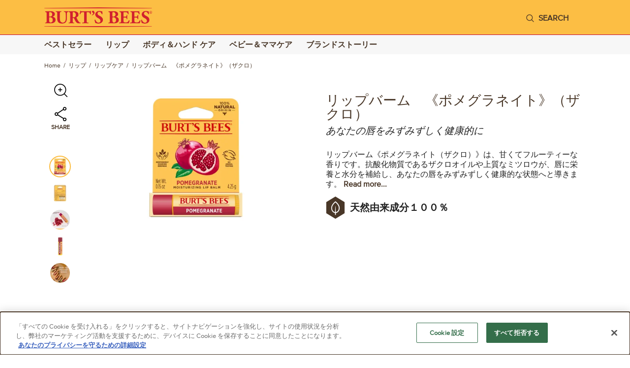

--- FILE ---
content_type: text/html; charset=UTF-8
request_url: https://www.burtsbees.co.jp/product/%E3%82%B6%E3%82%AF%E3%83%AD%E3%83%AA%E3%83%83%E3%83%97%E3%83%90%E3%83%BC%E3%83%A0-pomegranate-lip-balm/
body_size: 14707
content:
<!doctype html>
<html class="no-js" lang="ja">
    <head>
    <meta charset="UTF-8">
    <meta name="viewport" content="width=device-width, initial-scale=1">
    <link rel="apple-touch-icon" sizes="180x180" href="/apple-touch-icon.png">
<link rel="icon" type="image/png" sizes="32x32" href="/favicon-32x32.png">
<link rel="icon" type="image/png" sizes="16x16" href="/favicon-16x16.png">
<link rel="manifest" href="/site.webmanifest">
<link rel="mask-icon" href="/safari-pinned-tab.svg" color="#5bbad5">
<meta name="msapplication-TileColor" content="#ffc40d">
<meta name="theme-color" content="#ffffff">    <script type="text/javascript">
// init the local namespace. All functions should be part of this namespace
var FACEBOOK_APP_ID = "";
var WEBROOT = "https://www.burtsbees.co.jp";
var Brand = window.Brand || {};
Brand.DEBUG = false;
Brand.LOGGED_IN = false;
Brand.CONSUMER_ID = null
window.iframeResize = function() {
    iFrameResize({
        heightCalculationMethod: 'lowestElement',
        interval: -32,
        checkOrigin: false,
    }, '#channelAdvisor');
}
</script>
    <script>(function(w,d,s,l,i){w[l]=w[l]||[];w[l].push({'gtm.start':new Date().getTime(),event:'gtm.js'});var f=d.getElementsByTagName(s)[0],j=d.createElement(s),dl=l!='dataLayer'?'&l='+l:'';j.async=true;j.src='https://www.googletagmanager.com/gtm.js?id='+i+dl;f.parentNode.insertBefore(j,f);})(window,document,'script','dataLayer','GTM-PP28Z36');</script>
<title>リップバーム　《ポメグラネイト》（ザクロ） | Burt's Bees</title>
<meta name='robots' content='max-image-preview:large' />
	<style>img:is([sizes="auto" i], [sizes^="auto," i]) { contain-intrinsic-size: 3000px 1500px }</style>
	<link rel='dns-prefetch' href='//www.burtsbees.co.jp' />
<link rel='stylesheet' id='wp-block-library-css' href='https://www.burtsbees.co.jp/wp-includes/css/dist/block-library/style.min.css?ver=6.8.3' type='text/css' media='all' />
<style id='classic-theme-styles-inline-css' type='text/css'>
/*! This file is auto-generated */
.wp-block-button__link{color:#fff;background-color:#32373c;border-radius:9999px;box-shadow:none;text-decoration:none;padding:calc(.667em + 2px) calc(1.333em + 2px);font-size:1.125em}.wp-block-file__button{background:#32373c;color:#fff;text-decoration:none}
</style>
<style id='global-styles-inline-css' type='text/css'>
:root{--wp--preset--aspect-ratio--square: 1;--wp--preset--aspect-ratio--4-3: 4/3;--wp--preset--aspect-ratio--3-4: 3/4;--wp--preset--aspect-ratio--3-2: 3/2;--wp--preset--aspect-ratio--2-3: 2/3;--wp--preset--aspect-ratio--16-9: 16/9;--wp--preset--aspect-ratio--9-16: 9/16;--wp--preset--color--black: #000000;--wp--preset--color--cyan-bluish-gray: #abb8c3;--wp--preset--color--white: #ffffff;--wp--preset--color--pale-pink: #f78da7;--wp--preset--color--vivid-red: #cf2e2e;--wp--preset--color--luminous-vivid-orange: #ff6900;--wp--preset--color--luminous-vivid-amber: #fcb900;--wp--preset--color--light-green-cyan: #7bdcb5;--wp--preset--color--vivid-green-cyan: #00d084;--wp--preset--color--pale-cyan-blue: #8ed1fc;--wp--preset--color--vivid-cyan-blue: #0693e3;--wp--preset--color--vivid-purple: #9b51e0;--wp--preset--gradient--vivid-cyan-blue-to-vivid-purple: linear-gradient(135deg,rgba(6,147,227,1) 0%,rgb(155,81,224) 100%);--wp--preset--gradient--light-green-cyan-to-vivid-green-cyan: linear-gradient(135deg,rgb(122,220,180) 0%,rgb(0,208,130) 100%);--wp--preset--gradient--luminous-vivid-amber-to-luminous-vivid-orange: linear-gradient(135deg,rgba(252,185,0,1) 0%,rgba(255,105,0,1) 100%);--wp--preset--gradient--luminous-vivid-orange-to-vivid-red: linear-gradient(135deg,rgba(255,105,0,1) 0%,rgb(207,46,46) 100%);--wp--preset--gradient--very-light-gray-to-cyan-bluish-gray: linear-gradient(135deg,rgb(238,238,238) 0%,rgb(169,184,195) 100%);--wp--preset--gradient--cool-to-warm-spectrum: linear-gradient(135deg,rgb(74,234,220) 0%,rgb(151,120,209) 20%,rgb(207,42,186) 40%,rgb(238,44,130) 60%,rgb(251,105,98) 80%,rgb(254,248,76) 100%);--wp--preset--gradient--blush-light-purple: linear-gradient(135deg,rgb(255,206,236) 0%,rgb(152,150,240) 100%);--wp--preset--gradient--blush-bordeaux: linear-gradient(135deg,rgb(254,205,165) 0%,rgb(254,45,45) 50%,rgb(107,0,62) 100%);--wp--preset--gradient--luminous-dusk: linear-gradient(135deg,rgb(255,203,112) 0%,rgb(199,81,192) 50%,rgb(65,88,208) 100%);--wp--preset--gradient--pale-ocean: linear-gradient(135deg,rgb(255,245,203) 0%,rgb(182,227,212) 50%,rgb(51,167,181) 100%);--wp--preset--gradient--electric-grass: linear-gradient(135deg,rgb(202,248,128) 0%,rgb(113,206,126) 100%);--wp--preset--gradient--midnight: linear-gradient(135deg,rgb(2,3,129) 0%,rgb(40,116,252) 100%);--wp--preset--font-size--small: 13px;--wp--preset--font-size--medium: 20px;--wp--preset--font-size--large: 36px;--wp--preset--font-size--x-large: 42px;--wp--preset--spacing--20: 0.44rem;--wp--preset--spacing--30: 0.67rem;--wp--preset--spacing--40: 1rem;--wp--preset--spacing--50: 1.5rem;--wp--preset--spacing--60: 2.25rem;--wp--preset--spacing--70: 3.38rem;--wp--preset--spacing--80: 5.06rem;--wp--preset--shadow--natural: 6px 6px 9px rgba(0, 0, 0, 0.2);--wp--preset--shadow--deep: 12px 12px 50px rgba(0, 0, 0, 0.4);--wp--preset--shadow--sharp: 6px 6px 0px rgba(0, 0, 0, 0.2);--wp--preset--shadow--outlined: 6px 6px 0px -3px rgba(255, 255, 255, 1), 6px 6px rgba(0, 0, 0, 1);--wp--preset--shadow--crisp: 6px 6px 0px rgba(0, 0, 0, 1);}:where(.is-layout-flex){gap: 0.5em;}:where(.is-layout-grid){gap: 0.5em;}body .is-layout-flex{display: flex;}.is-layout-flex{flex-wrap: wrap;align-items: center;}.is-layout-flex > :is(*, div){margin: 0;}body .is-layout-grid{display: grid;}.is-layout-grid > :is(*, div){margin: 0;}:where(.wp-block-columns.is-layout-flex){gap: 2em;}:where(.wp-block-columns.is-layout-grid){gap: 2em;}:where(.wp-block-post-template.is-layout-flex){gap: 1.25em;}:where(.wp-block-post-template.is-layout-grid){gap: 1.25em;}.has-black-color{color: var(--wp--preset--color--black) !important;}.has-cyan-bluish-gray-color{color: var(--wp--preset--color--cyan-bluish-gray) !important;}.has-white-color{color: var(--wp--preset--color--white) !important;}.has-pale-pink-color{color: var(--wp--preset--color--pale-pink) !important;}.has-vivid-red-color{color: var(--wp--preset--color--vivid-red) !important;}.has-luminous-vivid-orange-color{color: var(--wp--preset--color--luminous-vivid-orange) !important;}.has-luminous-vivid-amber-color{color: var(--wp--preset--color--luminous-vivid-amber) !important;}.has-light-green-cyan-color{color: var(--wp--preset--color--light-green-cyan) !important;}.has-vivid-green-cyan-color{color: var(--wp--preset--color--vivid-green-cyan) !important;}.has-pale-cyan-blue-color{color: var(--wp--preset--color--pale-cyan-blue) !important;}.has-vivid-cyan-blue-color{color: var(--wp--preset--color--vivid-cyan-blue) !important;}.has-vivid-purple-color{color: var(--wp--preset--color--vivid-purple) !important;}.has-black-background-color{background-color: var(--wp--preset--color--black) !important;}.has-cyan-bluish-gray-background-color{background-color: var(--wp--preset--color--cyan-bluish-gray) !important;}.has-white-background-color{background-color: var(--wp--preset--color--white) !important;}.has-pale-pink-background-color{background-color: var(--wp--preset--color--pale-pink) !important;}.has-vivid-red-background-color{background-color: var(--wp--preset--color--vivid-red) !important;}.has-luminous-vivid-orange-background-color{background-color: var(--wp--preset--color--luminous-vivid-orange) !important;}.has-luminous-vivid-amber-background-color{background-color: var(--wp--preset--color--luminous-vivid-amber) !important;}.has-light-green-cyan-background-color{background-color: var(--wp--preset--color--light-green-cyan) !important;}.has-vivid-green-cyan-background-color{background-color: var(--wp--preset--color--vivid-green-cyan) !important;}.has-pale-cyan-blue-background-color{background-color: var(--wp--preset--color--pale-cyan-blue) !important;}.has-vivid-cyan-blue-background-color{background-color: var(--wp--preset--color--vivid-cyan-blue) !important;}.has-vivid-purple-background-color{background-color: var(--wp--preset--color--vivid-purple) !important;}.has-black-border-color{border-color: var(--wp--preset--color--black) !important;}.has-cyan-bluish-gray-border-color{border-color: var(--wp--preset--color--cyan-bluish-gray) !important;}.has-white-border-color{border-color: var(--wp--preset--color--white) !important;}.has-pale-pink-border-color{border-color: var(--wp--preset--color--pale-pink) !important;}.has-vivid-red-border-color{border-color: var(--wp--preset--color--vivid-red) !important;}.has-luminous-vivid-orange-border-color{border-color: var(--wp--preset--color--luminous-vivid-orange) !important;}.has-luminous-vivid-amber-border-color{border-color: var(--wp--preset--color--luminous-vivid-amber) !important;}.has-light-green-cyan-border-color{border-color: var(--wp--preset--color--light-green-cyan) !important;}.has-vivid-green-cyan-border-color{border-color: var(--wp--preset--color--vivid-green-cyan) !important;}.has-pale-cyan-blue-border-color{border-color: var(--wp--preset--color--pale-cyan-blue) !important;}.has-vivid-cyan-blue-border-color{border-color: var(--wp--preset--color--vivid-cyan-blue) !important;}.has-vivid-purple-border-color{border-color: var(--wp--preset--color--vivid-purple) !important;}.has-vivid-cyan-blue-to-vivid-purple-gradient-background{background: var(--wp--preset--gradient--vivid-cyan-blue-to-vivid-purple) !important;}.has-light-green-cyan-to-vivid-green-cyan-gradient-background{background: var(--wp--preset--gradient--light-green-cyan-to-vivid-green-cyan) !important;}.has-luminous-vivid-amber-to-luminous-vivid-orange-gradient-background{background: var(--wp--preset--gradient--luminous-vivid-amber-to-luminous-vivid-orange) !important;}.has-luminous-vivid-orange-to-vivid-red-gradient-background{background: var(--wp--preset--gradient--luminous-vivid-orange-to-vivid-red) !important;}.has-very-light-gray-to-cyan-bluish-gray-gradient-background{background: var(--wp--preset--gradient--very-light-gray-to-cyan-bluish-gray) !important;}.has-cool-to-warm-spectrum-gradient-background{background: var(--wp--preset--gradient--cool-to-warm-spectrum) !important;}.has-blush-light-purple-gradient-background{background: var(--wp--preset--gradient--blush-light-purple) !important;}.has-blush-bordeaux-gradient-background{background: var(--wp--preset--gradient--blush-bordeaux) !important;}.has-luminous-dusk-gradient-background{background: var(--wp--preset--gradient--luminous-dusk) !important;}.has-pale-ocean-gradient-background{background: var(--wp--preset--gradient--pale-ocean) !important;}.has-electric-grass-gradient-background{background: var(--wp--preset--gradient--electric-grass) !important;}.has-midnight-gradient-background{background: var(--wp--preset--gradient--midnight) !important;}.has-small-font-size{font-size: var(--wp--preset--font-size--small) !important;}.has-medium-font-size{font-size: var(--wp--preset--font-size--medium) !important;}.has-large-font-size{font-size: var(--wp--preset--font-size--large) !important;}.has-x-large-font-size{font-size: var(--wp--preset--font-size--x-large) !important;}
:where(.wp-block-post-template.is-layout-flex){gap: 1.25em;}:where(.wp-block-post-template.is-layout-grid){gap: 1.25em;}
:where(.wp-block-columns.is-layout-flex){gap: 2em;}:where(.wp-block-columns.is-layout-grid){gap: 2em;}
:root :where(.wp-block-pullquote){font-size: 1.5em;line-height: 1.6;}
</style>
<link rel='stylesheet' id='events-manager-css' href='https://www.burtsbees.co.jp/wp-content/plugins/events-manager/includes/css/events-manager.min.css?ver=7.0.5' type='text/css' media='all' />
<style id='events-manager-inline-css' type='text/css'>
body .em { --font-family : inherit; --font-weight : inherit; --font-size : 1em; --line-height : inherit; }
</style>
<link rel='stylesheet' id='brand-main-css' href='https://www.burtsbees.co.jp/wp-content/themes/electro/css/min/screen.css?ver=4.17.1' type='text/css' media='all' />
<link rel='stylesheet' id='searchwp-forms-css' href='https://www.burtsbees.co.jp/wp-content/plugins/searchwp-live-ajax-search/assets/styles/frontend/search-forms.min.css?ver=1.8.6' type='text/css' media='all' />
<link rel='stylesheet' id='searchwp-live-search-css' href='https://www.burtsbees.co.jp/wp-content/plugins/searchwp-live-ajax-search/assets/styles/style.min.css?ver=1.8.6' type='text/css' media='all' />
<style id='searchwp-live-search-inline-css' type='text/css'>
.searchwp-live-search-result .searchwp-live-search-result--title a {
  font-size: 16px;
}
.searchwp-live-search-result .searchwp-live-search-result--price {
  font-size: 14px;
}
.searchwp-live-search-result .searchwp-live-search-result--add-to-cart .button {
  font-size: 14px;
}

</style>
<script type="text/javascript" src="https://www.burtsbees.co.jp/wp-content/themes/electro/js/min/libs-extra/jquery.js?ver=4.17.1" id="jquery-js"></script>
<script type="text/javascript" src="https://www.burtsbees.co.jp/wp-includes/js/jquery/ui/core.min.js?ver=1.13.3" id="jquery-ui-core-js"></script>
<script type="text/javascript" src="https://www.burtsbees.co.jp/wp-includes/js/jquery/ui/mouse.min.js?ver=1.13.3" id="jquery-ui-mouse-js"></script>
<script type="text/javascript" src="https://www.burtsbees.co.jp/wp-includes/js/jquery/ui/sortable.min.js?ver=1.13.3" id="jquery-ui-sortable-js"></script>
<script type="text/javascript" src="https://www.burtsbees.co.jp/wp-includes/js/jquery/ui/datepicker.min.js?ver=1.13.3" id="jquery-ui-datepicker-js"></script>
<script type="text/javascript" id="jquery-ui-datepicker-js-after">
/* <![CDATA[ */
jQuery(function(jQuery){jQuery.datepicker.setDefaults({"closeText":"\u9589\u3058\u308b","currentText":"\u4eca\u65e5","monthNames":["1\u6708","2\u6708","3\u6708","4\u6708","5\u6708","6\u6708","7\u6708","8\u6708","9\u6708","10\u6708","11\u6708","12\u6708"],"monthNamesShort":["1\u6708","2\u6708","3\u6708","4\u6708","5\u6708","6\u6708","7\u6708","8\u6708","9\u6708","10\u6708","11\u6708","12\u6708"],"nextText":"\u6b21","prevText":"\u524d","dayNames":["\u65e5\u66dc\u65e5","\u6708\u66dc\u65e5","\u706b\u66dc\u65e5","\u6c34\u66dc\u65e5","\u6728\u66dc\u65e5","\u91d1\u66dc\u65e5","\u571f\u66dc\u65e5"],"dayNamesShort":["\u65e5","\u6708","\u706b","\u6c34","\u6728","\u91d1","\u571f"],"dayNamesMin":["\u65e5","\u6708","\u706b","\u6c34","\u6728","\u91d1","\u571f"],"dateFormat":"dS MM yy","firstDay":1,"isRTL":false});});
/* ]]> */
</script>
<script type="text/javascript" src="https://www.burtsbees.co.jp/wp-includes/js/jquery/ui/resizable.min.js?ver=1.13.3" id="jquery-ui-resizable-js"></script>
<script type="text/javascript" src="https://www.burtsbees.co.jp/wp-includes/js/jquery/ui/draggable.min.js?ver=1.13.3" id="jquery-ui-draggable-js"></script>
<script type="text/javascript" src="https://www.burtsbees.co.jp/wp-includes/js/jquery/ui/controlgroup.min.js?ver=1.13.3" id="jquery-ui-controlgroup-js"></script>
<script type="text/javascript" src="https://www.burtsbees.co.jp/wp-includes/js/jquery/ui/checkboxradio.min.js?ver=1.13.3" id="jquery-ui-checkboxradio-js"></script>
<script type="text/javascript" src="https://www.burtsbees.co.jp/wp-includes/js/jquery/ui/button.min.js?ver=1.13.3" id="jquery-ui-button-js"></script>
<script type="text/javascript" src="https://www.burtsbees.co.jp/wp-includes/js/jquery/ui/dialog.min.js?ver=1.13.3" id="jquery-ui-dialog-js"></script>
<script type="text/javascript" id="events-manager-js-extra">
/* <![CDATA[ */
var EM = {"ajaxurl":"https:\/\/www.burtsbees.co.jp\/wp-admin\/admin-ajax.php","locationajaxurl":"https:\/\/www.burtsbees.co.jp\/wp-admin\/admin-ajax.php?action=locations_search","firstDay":"1","locale":"ja","dateFormat":"yy-mm-dd","ui_css":"https:\/\/www.burtsbees.co.jp\/wp-content\/plugins\/events-manager\/includes\/css\/jquery-ui\/build.min.css","show24hours":"1","is_ssl":"1","autocomplete_limit":"10","calendar":{"breakpoints":{"small":560,"medium":908,"large":false}},"phone":"","datepicker":{"format":"d\/m\/Y","locale":"ja"},"search":{"breakpoints":{"small":650,"medium":850,"full":false}},"url":"https:\/\/www.burtsbees.co.jp\/wp-content\/plugins\/events-manager","assets":{"input.em-uploader":{"js":{"em-uploader":{"url":"https:\/\/www.burtsbees.co.jp\/wp-content\/plugins\/events-manager\/includes\/js\/em-uploader.js?v=7.0.5","event":"em_uploader_ready"}}},".em-recurrence-sets, .em-timezone":{"js":{"luxon":{"url":"luxon\/luxon.js?v=7.0.5","event":"em_luxon_ready"}}},".em-booking-form, #em-booking-form, .em-booking-recurring, .em-event-booking-form":{"js":{"em-bookings":{"url":"https:\/\/www.burtsbees.co.jp\/wp-content\/plugins\/events-manager\/includes\/js\/bookingsform.js?v=7.0.5","event":"em_booking_form_js_loaded"}}}},"cached":"","bookingInProgress":"Please wait while the booking is being submitted.","tickets_save":"Save Ticket","bookingajaxurl":"https:\/\/www.burtsbees.co.jp\/wp-admin\/admin-ajax.php","bookings_export_save":"Export Bookings","bookings_settings_save":"Save Settings","booking_delete":"Are you sure you want to delete?","booking_offset":"30","bookings":{"submit_button":{"text":{"default":"Send your booking","free":"Send your booking","payment":"Send your booking","processing":"Processing ..."}},"update_listener":""},"bb_full":"Sold Out","bb_book":"Book Now","bb_booking":"Booking...","bb_booked":"Booking Submitted","bb_error":"Booking Error. Try again?","bb_cancel":"Cancel","bb_canceling":"Canceling...","bb_cancelled":"Cancelled","bb_cancel_error":"Cancellation Error. Try again?","txt_search":"Search","txt_searching":"Searching...","txt_loading":"Loading..."};
/* ]]> */
</script>
<script type="text/javascript" src="https://www.burtsbees.co.jp/wp-content/plugins/events-manager/includes/js/events-manager.js?ver=7.0.5" id="events-manager-js"></script>
<script type="text/javascript" src="https://www.burtsbees.co.jp/wp-content/plugins/events-manager/includes/external/flatpickr/l10n/ja.js?ver=7.0.5" id="em-flatpickr-localization-js"></script>
<script type="text/javascript" src="https://www.burtsbees.co.jp/wp-content/themes/electro/js/min/head.js?ver=4.17.1" id="head-js"></script>
<link rel="https://api.w.org/" href="https://www.burtsbees.co.jp/wp-json/" /><link rel="EditURI" type="application/rsd+xml" title="RSD" href="https://www.burtsbees.co.jp/xmlrpc.php?rsd" />
<meta name="generator" content="WordPress 6.8.3" />
<link rel="canonical" href="https://www.burtsbees.co.jp/product/%e3%82%b6%e3%82%af%e3%83%ad%e3%83%aa%e3%83%83%e3%83%97%e3%83%90%e3%83%bc%e3%83%a0-pomegranate-lip-balm/" />
<link rel='shortlink' href='https://www.burtsbees.co.jp/?p=205' />
<link rel="alternate" title="oEmbed (JSON)" type="application/json+oembed" href="https://www.burtsbees.co.jp/wp-json/oembed/1.0/embed?url=https%3A%2F%2Fwww.burtsbees.co.jp%2Fproduct%2F%25e3%2582%25b6%25e3%2582%25af%25e3%2583%25ad%25e3%2583%25aa%25e3%2583%2583%25e3%2583%2597%25e3%2583%2590%25e3%2583%25bc%25e3%2583%25a0-pomegranate-lip-balm%2F" />
<link rel="alternate" title="oEmbed (XML)" type="text/xml+oembed" href="https://www.burtsbees.co.jp/wp-json/oembed/1.0/embed?url=https%3A%2F%2Fwww.burtsbees.co.jp%2Fproduct%2F%25e3%2582%25b6%25e3%2582%25af%25e3%2583%25ad%25e3%2583%25aa%25e3%2583%2583%25e3%2583%2597%25e3%2583%2590%25e3%2583%25bc%25e3%2583%25a0-pomegranate-lip-balm%2F&#038;format=xml" />

<!-- OneTrust Cookies Consent Notice start for www.burtsbees.co.jp -->
<script src="https://cdn.cookielaw.org/scripttemplates/otSDKStub.js" data-document-language="true" type="text/javascript" charset="UTF-8" data-domain-script="663e6985-8294-45cd-9d69-1d725e154e2a" ></script>
<script type="text/javascript">
function OptanonWrapper() { }
</script>
<!-- OneTrust Cookies Consent Notice end for www.burtsbees.co.jp -->
<meta name="description" content="Burt&#039;s Bees offers natural personal care products, including lip balms, eye makeup products, face cosmetics, lip colour products, baby products, lotions and more!" />
<meta property="og:locale" content="en_US" />
<meta property="og:site_name" content="Burt&#039;s Bees Japan | Natural Personal Care Products &amp; Natural Skin Care Products" />
<meta property="og:type" content="website" />
<meta property="og:title" content="リップバーム　《ポメグラネイト》（ザクロ） | Burt&#039;s Bees" />
<meta property="og:description" content="Burt&#039;s Bees offers natural personal care products, including lip balms, eye makeup products, face cosmetics, lip colour products, baby products, lotions and more!" />
<meta property="og:url" content="https://www.burtsbees.co.jp/product/%e3%82%b6%e3%82%af%e3%83%ad%e3%83%aa%e3%83%83%e3%83%97%e3%83%90%e3%83%bc%e3%83%a0-pomegranate-lip-balm/" />
<meta property="og:image" content="https://www.burtsbees.co.jp/wp-content/themes/electro/img/latest_logo.png" />
<meta property="og:image:secure_url" content="https://www.burtsbees.co.jp/wp-content/themes/electro/img/latest_logo.png" />
<meta name="twitter:card" content="summary" />
<meta name="twitter:title" content="リップバーム　《ポメグラネイト》（ザクロ） | Burt&#039;s Bees" />
<meta name="twitter:description" content="Burt&#039;s Bees offers natural personal care products, including lip balms, eye makeup products, face cosmetics, lip colour products, baby products, lotions and more!" />
<meta name="twitter:image" content="https://www.burtsbees.co.jp/wp-content/themes/electro/img/latest_logo.png" />


</head>

<body data-wpml="" id="%e3%82%b6%e3%82%af%e3%83%ad%e3%83%aa%e3%83%83%e3%83%97%e3%83%90%e3%83%bc%e3%83%a0-pomegranate-lip-balm" class=" wp-singular product-template-default single single-product postid-205 wp-embed-responsive wp-theme-electro">

<noscript><iframe src="https://www.googletagmanager.com/ns.html?id=GTM-PP28Z36" height="0" width="0" style="display:none;visibility:hidden"></iframe></noscript>

    
    <div class="container">
        <a class="skip-nav" href="#main">
            Skip to content
        </a>
        <a class="skip-nav" href="#footer">
            Skip to footer
        </a>

        
<div class="mobile-menu-overlay"></div>
<header id="header">

    <div class="menu-container">

                    <a href="#" class="mobile-menu-button">
                <span class="visuallyhidden">Menu</span>
            </a>
        
        <a class="logo" href="https://www.burtsbees.co.jp">
                        <img alt="" src="https://www.burtsbees.co.jp/wp-content/themes/electro/img/latest_logo.png">
                            <span class="visuallyhidden">Burts Bees.</span>
                    </a>

                    <div class="search-container">
                <div class="searchBox">
                    <button class="searchBox__label">
                        <span class="searchBox__label__icon"></span>
                        <label for="searchInputBox" class="searchBox__label__text" aria-label="Search" >
                            Search
                        </label>
                        <span class="visuallyhidden">Search</span>
                    </button>
                    <div class="searchBox__tools">
                        <input id="searchInputBox" class="searchBox__tools__input" type="text" aria-label="Search" data-swplive="true" />
                        <button class="searchBox__tools__close" aria-label="Close search"><span class="visuallyhidden">Close search</span></button>
                    </div>
                </div>
            </div>
        
            </div>

    <div class="mobile-menu-wrapper">
        <nav>
                            <ul class="main-nav">
            <li class="nav-main-item menu-item menu-item-type-taxonomy menu-item-object-categoryproduct menu-item-22">
            <a class="nav-main-link" href="https://www.burtsbees.co.jp/categoryproduct/%e3%83%99%e3%82%b9%e3%83%88%e3%82%bb%e3%83%a9%e3%83%bc-popular-items/" target="_self">ベストセラー</a>

            
        </li>
            <li class="nav-main-item menu-item menu-item-type-taxonomy menu-item-object-categoryproduct current-product-ancestor current-menu-parent current-product-parent menu-item-has-children menu-item-92">
            <a class="nav-main-link" href="https://www.burtsbees.co.jp/categoryproduct/%e3%83%aa%e3%83%83%e3%83%97-lip/" target="_self">リップ</a>

                            <div class="mobile-sub-categories-wrapper">
                    <ul>
                        
                            
                                <li class="nav-drop-item">
                                    <a href="https://www.burtsbees.co.jp/categoryproduct/%e3%83%aa%e3%83%83%e3%83%97-lip/%e3%83%aa%e3%83%83%e3%83%97%e3%82%b1%e3%82%a2-lip-care/" target="_self">リップケア</a>

                                    
                                </li>

                            
                        
                            
                                <li class="nav-drop-item">
                                    <a href="https://www.burtsbees.co.jp/categoryproduct/%e3%83%aa%e3%83%83%e3%83%97-lip/%e3%83%aa%e3%83%83%e3%83%97%e3%82%ab%e3%83%a9%e3%83%bc-lip-color/" target="_self">リップカラー</a>

                                    
                                </li>

                            
                                            </ul>
                </div>
            
        </li>
            <li class="nav-main-item menu-item menu-item-type-taxonomy menu-item-object-categoryproduct menu-item-has-children menu-item-89">
            <a class="nav-main-link" href="https://www.burtsbees.co.jp/categoryproduct/%e3%83%9c%e3%83%87%e3%82%a3%ef%bc%86%e3%83%8f%e3%83%b3%e3%83%89-%e3%82%b1%e3%82%a2-bodyhand-care/" target="_self">ボディ＆ハンド ケア</a>

                            <div class="mobile-sub-categories-wrapper">
                    <ul>
                        
                            
                                <li class="nav-drop-item">
                                    <a href="https://www.burtsbees.co.jp/categoryproduct/%e3%83%9c%e3%83%87%e3%82%a3%ef%bc%86%e3%83%8f%e3%83%b3%e3%83%89-%e3%82%b1%e3%82%a2-bodyhand-care/%e3%83%8f%e3%83%b3%e3%83%89%ef%bc%86%e3%83%95%e3%83%83%e3%83%88%e3%82%b1%e3%82%a2-hand-and-foot-care/" target="_self">ハンド＆フットケア</a>

                                    
                                </li>

                            
                        
                            
                                <li class="nav-drop-item">
                                    <a href="https://www.burtsbees.co.jp/categoryproduct/%e3%83%9c%e3%83%87%e3%82%a3%ef%bc%86%e3%83%8f%e3%83%b3%e3%83%89-%e3%82%b1%e3%82%a2-bodyhand-care/%e3%82%a2%e3%82%a6%e3%83%88%e3%83%89%e3%82%a2-out-door/" target="_self">アウトドア</a>

                                    
                                </li>

                            
                                            </ul>
                </div>
            
        </li>
            <li class="nav-main-item menu-item menu-item-type-taxonomy menu-item-object-categoryproduct menu-item-has-children menu-item-95">
            <a class="nav-main-link" href="https://www.burtsbees.co.jp/categoryproduct/%e3%83%99%e3%83%93%e3%83%bc%ef%bc%86%e3%83%9e%e3%83%9e%e3%82%b1%e3%82%a2-baby-and-mother-care/" target="_self">ベビー＆ママケア</a>

                            <div class="mobile-sub-categories-wrapper">
                    <ul>
                        
                            
                                <li class="nav-drop-item">
                                    <a href="https://www.burtsbees.co.jp/categoryproduct/%e3%83%99%e3%83%93%e3%83%bc%ef%bc%86%e3%83%9e%e3%83%9e%e3%82%b1%e3%82%a2-baby-and-mother-care/%e3%83%99%e3%83%93%e3%83%bc%e3%82%b1%e3%82%a2-baby/" target="_self">ベビーケア</a>

                                    
                                </li>

                            
                        
                            
                                <li class="nav-drop-item">
                                    <a href="https://www.burtsbees.co.jp/categoryproduct/%e3%83%99%e3%83%93%e3%83%bc%ef%bc%86%e3%83%9e%e3%83%9e%e3%82%b1%e3%82%a2-baby-and-mother-care/%e3%83%9e%e3%83%9e%e3%82%b1%e3%82%a2-mother-care/" target="_self">ママケア</a>

                                    
                                </li>

                            
                                            </ul>
                </div>
            
        </li>
            <li class="nav-main-item menu-item menu-item-type-post_type menu-item-object-page menu-item-420">
            <a class="nav-main-link" href="https://www.burtsbees.co.jp/%e3%83%90%e3%83%bc%e3%83%84%e3%83%93%e3%83%bc%e3%82%ba%e3%81%ab%e3%81%a4%e3%81%84%e3%81%a6-about-burts-bees/" target="_self">ブランドストーリー</a>

            
        </li>
    </ul>
                    </nav>
    </div>

                        <div class="category-menu-wrapper old-menu">
                <nav class="category-menu-content">
    <ul class="nav-main">

        
            <li class="nav-main-item menu-item menu-item-type-taxonomy menu-item-object-categoryproduct menu-item-22" aria-controls="ベストセラー-dropdown">
                <a class="nav-main-link" href="https://www.burtsbees.co.jp/categoryproduct/%e3%83%99%e3%82%b9%e3%83%88%e3%82%bb%e3%83%a9%e3%83%bc-popular-items/" target="_self" aria-label="Go to ベストセラー landing page" >ベストセラー</a>
                            </li>

        
            <li class="nav-main-item menu-item menu-item-type-taxonomy menu-item-object-categoryproduct current-product-ancestor current-menu-parent current-product-parent menu-item-has-children menu-item-92" aria-controls="リップ-dropdown">
                <a class="nav-main-link" href="https://www.burtsbees.co.jp/categoryproduct/%e3%83%aa%e3%83%83%e3%83%97-lip/" target="_self" aria-label="Go to リップ landing page" >リップ</a>
                                    <div class="category-wrapper" id="リップ-dropdown">
                        <div class="category-content">
                            <div class="sub-menu-categories-columns">

                                                                                                                                                                                                                                                                                                                                                                
                                                                    <div class="left-column">


                                        <p class="sub-menu-categories-header">Product Categories</p>
                                        <ul class="nav-drop">
                                                                                                                                                <li class="nav-drop-item"><a href="https://www.burtsbees.co.jp/categoryproduct/%e3%83%aa%e3%83%83%e3%83%97-lip/%e3%83%aa%e3%83%83%e3%83%97%e3%82%b1%e3%82%a2-lip-care/"
                                                                                 target="_self">リップケア</a>
                                                    </li>
                                                                                                                                                                                                <li class="nav-drop-item"><a href="https://www.burtsbees.co.jp/categoryproduct/%e3%83%aa%e3%83%83%e3%83%97-lip/%e3%83%aa%e3%83%83%e3%83%97%e3%82%ab%e3%83%a9%e3%83%bc-lip-color/"
                                                                                 target="_self">リップカラー</a>
                                                    </li>
                                                                                                                                                                                                                                                                                                                                                                        </ul>

                                    </div>
                                
                                                                                                                                                                                                        
                                                            </div>
                                                            <div class="image-column">
                                                                            <img class="menuImageLazyLoad animated" data-src="https://www.burtsbees.co.jp/wp-content/uploads/sites/8/2022/11/Lip-cat.png" alt="リップ">
                                                                    </div>
                                                    </div>
                    </div>
                            </li>

        
            <li class="nav-main-item menu-item menu-item-type-taxonomy menu-item-object-categoryproduct menu-item-has-children menu-item-89" aria-controls="ボディ＆ハンド-ケア-dropdown">
                <a class="nav-main-link" href="https://www.burtsbees.co.jp/categoryproduct/%e3%83%9c%e3%83%87%e3%82%a3%ef%bc%86%e3%83%8f%e3%83%b3%e3%83%89-%e3%82%b1%e3%82%a2-bodyhand-care/" target="_self" aria-label="Go to ボディ＆ハンド ケア landing page" >ボディ＆ハンド ケア</a>
                                    <div class="category-wrapper" id="ボディ＆ハンド-ケア-dropdown">
                        <div class="category-content">
                            <div class="sub-menu-categories-columns">

                                                                                                                                                                                                                                                                                                                                                                
                                                                    <div class="left-column">


                                        <p class="sub-menu-categories-header">Product Categories</p>
                                        <ul class="nav-drop">
                                                                                                                                                <li class="nav-drop-item"><a href="https://www.burtsbees.co.jp/categoryproduct/%e3%83%9c%e3%83%87%e3%82%a3%ef%bc%86%e3%83%8f%e3%83%b3%e3%83%89-%e3%82%b1%e3%82%a2-bodyhand-care/%e3%83%8f%e3%83%b3%e3%83%89%ef%bc%86%e3%83%95%e3%83%83%e3%83%88%e3%82%b1%e3%82%a2-hand-and-foot-care/"
                                                                                 target="_self">ハンド＆フットケア</a>
                                                    </li>
                                                                                                                                                                                                <li class="nav-drop-item"><a href="https://www.burtsbees.co.jp/categoryproduct/%e3%83%9c%e3%83%87%e3%82%a3%ef%bc%86%e3%83%8f%e3%83%b3%e3%83%89-%e3%82%b1%e3%82%a2-bodyhand-care/%e3%82%a2%e3%82%a6%e3%83%88%e3%83%89%e3%82%a2-out-door/"
                                                                                 target="_self">アウトドア</a>
                                                    </li>
                                                                                                                                                                                                                                                                                                                                                                        </ul>

                                    </div>
                                
                                                                                                                                                                                                        
                                                            </div>
                                                            <div class="image-column">
                                                                            <img class="menuImageLazyLoad animated" data-src="https://www.burtsbees.co.jp/wp-content/uploads/sites/8/2022/11/Bodycare.png" alt="ボディ＆ハンド ケア">
                                                                    </div>
                                                    </div>
                    </div>
                            </li>

        
            <li class="nav-main-item menu-item menu-item-type-taxonomy menu-item-object-categoryproduct menu-item-has-children menu-item-95" aria-controls="ベビー＆ママケア-dropdown">
                <a class="nav-main-link" href="https://www.burtsbees.co.jp/categoryproduct/%e3%83%99%e3%83%93%e3%83%bc%ef%bc%86%e3%83%9e%e3%83%9e%e3%82%b1%e3%82%a2-baby-and-mother-care/" target="_self" aria-label="Go to ベビー＆ママケア landing page" >ベビー＆ママケア</a>
                                    <div class="category-wrapper" id="ベビー＆ママケア-dropdown">
                        <div class="category-content">
                            <div class="sub-menu-categories-columns">

                                                                                                                                                                                                                                                                                                                                                                
                                                                    <div class="left-column">


                                        <p class="sub-menu-categories-header">Product Categories</p>
                                        <ul class="nav-drop">
                                                                                                                                                <li class="nav-drop-item"><a href="https://www.burtsbees.co.jp/categoryproduct/%e3%83%99%e3%83%93%e3%83%bc%ef%bc%86%e3%83%9e%e3%83%9e%e3%82%b1%e3%82%a2-baby-and-mother-care/%e3%83%99%e3%83%93%e3%83%bc%e3%82%b1%e3%82%a2-baby/"
                                                                                 target="_self">ベビーケア</a>
                                                    </li>
                                                                                                                                                                                                <li class="nav-drop-item"><a href="https://www.burtsbees.co.jp/categoryproduct/%e3%83%99%e3%83%93%e3%83%bc%ef%bc%86%e3%83%9e%e3%83%9e%e3%82%b1%e3%82%a2-baby-and-mother-care/%e3%83%9e%e3%83%9e%e3%82%b1%e3%82%a2-mother-care/"
                                                                                 target="_self">ママケア</a>
                                                    </li>
                                                                                                                                                                                                                                                                                                                                                                        </ul>

                                    </div>
                                
                                                                                                                                                                                                        
                                                            </div>
                                                            <div class="image-column">
                                                                            <img class="menuImageLazyLoad animated" data-src="https://www.burtsbees.co.jp/wp-content/uploads/sites/8/2022/11/mother-and-baby.png" alt="ベビー＆ママケア">
                                                                    </div>
                                                    </div>
                    </div>
                            </li>

        
            <li class="nav-main-item menu-item menu-item-type-post_type menu-item-object-page menu-item-420" aria-controls="ブランドストーリー-dropdown">
                <a class="nav-main-link" href="https://www.burtsbees.co.jp/%e3%83%90%e3%83%bc%e3%83%84%e3%83%93%e3%83%bc%e3%82%ba%e3%81%ab%e3%81%a4%e3%81%84%e3%81%a6-about-burts-bees/" target="_self" aria-label="Go to ブランドストーリー landing page" >ブランドストーリー</a>
                            </li>

        
    </ul>
</nav>
            </div>
                
</header>
        <main id="main" role="main">
            
    
    
        <div class="wrapper old-product-template">

        <nav class="breadcrumbs" id="breadcrumbs" aria-label="You are here:" role="navigation">
            <ul itemscope="" itemtype="http://schema.org/BreadcrumbList">
                <li
                    itemprop="itemListElement"
                    itemscope=""
                    itemtype="http://schema.org/ListItem"
                >
                    <a href="/" itemprop="url">Home</a>
                    <meta itemprop="position" content="1">
                </li>
                                    <li
                        itemprop="itemListElement"
                        itemscope=""
                        itemtype="http://schema.org/ListItem"
                    >
                        <a href="https://www.burtsbees.co.jp/categoryproduct/%e3%83%aa%e3%83%83%e3%83%97-lip/" itemprop="url">リップ</a>
                        <meta itemprop="position" content="2">
                    </li>
                                                    <li
                        itemprop="itemListElement"
                        itemscope=""
                        itemtype="http://schema.org/ListItem"
                    >
                        <a href="https://www.burtsbees.co.jp/categoryproduct/%e3%83%aa%e3%83%83%e3%83%97-lip/%e3%83%aa%e3%83%83%e3%83%97%e3%82%b1%e3%82%a2-lip-care/" itemprop="url">リップケア</a>
                        <meta itemprop="position" content="3">
                    </li>
                                <li
                    itemprop="itemListElement"
                    itemscope=""
                    itemtype="http://schema.org/ListItem"
                >
                    <a href="https://www.burtsbees.co.jp/?post_type=product&#038;p=205" itemprop="url">リップバーム　《ポメグラネイト》（ザクロ）</a>
                    <meta itemprop="position" content="4">
                </li>
            </ul>
        </nav>

        <section id="product-wrapper" class="animated fadeInUpShort" data-title="リップバーム　《ポメグラネイト》（ザクロ）" data-productId="205" itemscope itemtype="http://schema.org/Product">

            <div class="mobileInfoProduct">

                <div class="title">
                    リップバーム　《ポメグラネイト》（ザクロ）
                </div>

                <div class="subtitle">
                    あなたの唇をみずみずしく健康的に
                </div>

                
                
                
            </div>

            <div class="left-side">
                <div class="left-column">
                    <div class="left-column-inner">
                        <a href="#" class="zoom-product" aria-label="zoom product image"></a>

                        <a href="#" data-title="Share" class="social" aria-label="share on social media"></a>

                        <div class="icons-wrapper">
                            <div class="social-wrapper">
                                <a href="#" class="close-social"><i class="fa fa-times-circle-o" aria-hidden="true"></i>Close</a>
                                <span class="separator"></span>
                                <!-- Social Sharing Widget -->
                                <a class="mail" href="mailto:?subject=リップバーム　《ポメグラネイト》（ザクロ）&body=https://www.burtsbees.co.jp%2Fproduct%2F%25E3%2582%25B6%25E3%2582%25AF%25E3%2583%25AD%25E3%2583%25AA%25E3%2583%2583%25E3%2583%2597%25E3%2583%2590%25E3%2583%25BC%25E3%2583%25A0-pomegranate-lip-balm%2F" target="_blank" title="Send email"></a>

<button class="pinterest" title="Pin it" data-image=https://www.burtsbees.co.jp/wp-content/uploads/sites/8/2022/08/pome_front.jpg></button>

<button class="x" title="Tweet"></button>

<button class="facebook" title="Share on Facebook"></button>
                            </div>
                        </div>

                        <div class="pager-wrap">
                        <div id="bx-pager" class="bx-pager bx-default-pager">
                                                            <div class="bx-pager-item">
                                    <a href="" data-slide-index="0"
                                       style="background-image:url('https://www.burtsbees.co.jp/wp-content/uploads/sites/8/2022/08/pome_front.jpg?width=44');"
                                       class="bx-pager-link active"
                                       aria-label="&#x30EA;&#x30C3;&#x30D7;&#x30D0;&#x30FC;&#x30E0;&#x3000;&#x300A;&#x30DD;&#x30E1;&#x30B0;&#x30E9;&#x30CD;&#x30A4;&#x30C8;&#x300B;&#xFF08;&#x30B6;&#x30AF;&#x30ED;&#xFF09; image 1 of 7">1</a>
                                </div>
                                                            <div class="bx-pager-item">
                                    <a href="" data-slide-index="1"
                                       style="background-image:url('https://www.burtsbees.co.jp/wp-content/uploads/sites/8/2022/08/pome_back.jpg?width=44');"
                                       class="bx-pager-link "
                                       aria-label="&#x30EA;&#x30C3;&#x30D7;&#x30D0;&#x30FC;&#x30E0;&#x3000;&#x300A;&#x30DD;&#x30E1;&#x30B0;&#x30E9;&#x30CD;&#x30A4;&#x30C8;&#x300B;&#xFF08;&#x30B6;&#x30AF;&#x30ED;&#xFF09; image 2 of 7">2</a>
                                </div>
                                                            <div class="bx-pager-item">
                                    <a href="" data-slide-index="2"
                                       style="background-image:url('https://www.burtsbees.co.jp/wp-content/uploads/sites/8/2022/08/NI-49780_LipBalm_Snackable_Pomegranate_15-01-20-1441.psd_.jpg?width=44');"
                                       class="bx-pager-link "
                                       aria-label="&#x30EA;&#x30C3;&#x30D7;&#x30D0;&#x30FC;&#x30E0;&#x3000;&#x300A;&#x30DD;&#x30E1;&#x30B0;&#x30E9;&#x30CD;&#x30A4;&#x30C8;&#x300B;&#xFF08;&#x30B6;&#x30AF;&#x30ED;&#xFF09; image 3 of 7">3</a>
                                </div>
                                                            <div class="bx-pager-item">
                                    <a href="" data-slide-index="3"
                                       style="background-image:url('https://www.burtsbees.co.jp/wp-content/uploads/sites/8/2022/08/NI-26496_BBd_LIP_TB_Pom_BalmLabel_Angle_1014_29-10-14-1454.psd_.jpg?width=44');"
                                       class="bx-pager-link "
                                       aria-label="&#x30EA;&#x30C3;&#x30D7;&#x30D0;&#x30FC;&#x30E0;&#x3000;&#x300A;&#x30DD;&#x30E1;&#x30B0;&#x30E9;&#x30CD;&#x30A4;&#x30C8;&#x300B;&#xFF08;&#x30B6;&#x30AF;&#x30ED;&#xFF09; image 4 of 7">4</a>
                                </div>
                                                            <div class="bx-pager-item">
                                    <a href="" data-slide-index="4"
                                       style="background-image:url('https://www.burtsbees.co.jp/wp-content/uploads/sites/8/2022/08/NI-51747_-BB-eCom-ATF-LipBalm_MadeWith_03-08-20-1219.psd_.jpg?width=44');"
                                       class="bx-pager-link "
                                       aria-label="&#x30EA;&#x30C3;&#x30D7;&#x30D0;&#x30FC;&#x30E0;&#x3000;&#x300A;&#x30DD;&#x30E1;&#x30B0;&#x30E9;&#x30CD;&#x30A4;&#x30C8;&#x300B;&#xFF08;&#x30B6;&#x30AF;&#x30ED;&#xFF09; image 5 of 7">5</a>
                                </div>
                                                            <div class="bx-pager-item">
                                    <a href="" data-slide-index="5"
                                       style="background-image:url('?width=44');"
                                       class="bx-pager-link "
                                       aria-label="&#x30EA;&#x30C3;&#x30D7;&#x30D0;&#x30FC;&#x30E0;&#x3000;&#x300A;&#x30DD;&#x30E1;&#x30B0;&#x30E9;&#x30CD;&#x30A4;&#x30C8;&#x300B;&#xFF08;&#x30B6;&#x30AF;&#x30ED;&#xFF09; image 6 of 7">6</a>
                                </div>
                                                            <div class="bx-pager-item">
                                    <a href="" data-slide-index="6"
                                       style="background-image:url('?width=44');"
                                       class="bx-pager-link "
                                       aria-label="&#x30EA;&#x30C3;&#x30D7;&#x30D0;&#x30FC;&#x30E0;&#x3000;&#x300A;&#x30DD;&#x30E1;&#x30B0;&#x30E9;&#x30CD;&#x30A4;&#x30C8;&#x300B;&#xFF08;&#x30B6;&#x30AF;&#x30ED;&#xFF09; image 7 of 7">7</a>
                                </div>
                            
                                                    </div>
                    </div>
                </div>
            </div>
                <div class="right-column">
                                    <div class="productSliderWrap">

                        
                            <div class="product-slider active"
                                 data-slider="1">
                                                                                                             <div class="product-image">
                                            <img itemprop="image"
                                                 src="https://www.burtsbees.co.jp/wp-content/uploads/sites/8/2022/08/pome_front.jpg?width=380"
                                                 srcset="https://www.burtsbees.co.jp/wp-content/uploads/sites/8/2022/08/pome_front.jpg?width=380 1x,
                                        https://www.burtsbees.co.jp/wp-content/uploads/sites/8/2022/08/pome_front.jpg?width=760  2x,
                                        https://www.burtsbees.co.jp/wp-content/uploads/sites/8/2022/08/pome_front.jpg?width=1140  3x,
                                        https://www.burtsbees.co.jp/wp-content/uploads/sites/8/2022/08/pome_front.jpg?width=1520  4x"
                                        alt="&#x30EA;&#x30C3;&#x30D7;&#x30D0;&#x30FC;&#x30E0;&#x3000;&#x300A;&#x30DD;&#x30E1;&#x30B0;&#x30E9;&#x30CD;&#x30A4;&#x30C8;&#x300B;&#xFF08;&#x30B6;&#x30AF;&#x30ED;&#xFF09; " />
                                    </div>
                                                                                                                                                 <div class="product-image">
                                            <img itemprop="image"
                                                 src="https://www.burtsbees.co.jp/wp-content/uploads/sites/8/2022/08/pome_back.jpg?width=380"
                                                 srcset="https://www.burtsbees.co.jp/wp-content/uploads/sites/8/2022/08/pome_back.jpg?width=380 1x,
                                        https://www.burtsbees.co.jp/wp-content/uploads/sites/8/2022/08/pome_back.jpg?width=760  2x,
                                        https://www.burtsbees.co.jp/wp-content/uploads/sites/8/2022/08/pome_back.jpg?width=1140  3x,
                                        https://www.burtsbees.co.jp/wp-content/uploads/sites/8/2022/08/pome_back.jpg?width=1520  4x"
                                        alt="&#x30EA;&#x30C3;&#x30D7;&#x30D0;&#x30FC;&#x30E0;&#x3000;&#x300A;&#x30DD;&#x30E1;&#x30B0;&#x30E9;&#x30CD;&#x30A4;&#x30C8;&#x300B;&#xFF08;&#x30B6;&#x30AF;&#x30ED;&#xFF09; " />
                                    </div>
                                                                                                                                                 <div class="product-image">
                                            <img itemprop="image"
                                                 src="https://www.burtsbees.co.jp/wp-content/uploads/sites/8/2022/08/NI-49780_LipBalm_Snackable_Pomegranate_15-01-20-1441.psd_.jpg?width=380"
                                                 srcset="https://www.burtsbees.co.jp/wp-content/uploads/sites/8/2022/08/NI-49780_LipBalm_Snackable_Pomegranate_15-01-20-1441.psd_.jpg?width=380 1x,
                                        https://www.burtsbees.co.jp/wp-content/uploads/sites/8/2022/08/NI-49780_LipBalm_Snackable_Pomegranate_15-01-20-1441.psd_.jpg?width=760  2x,
                                        https://www.burtsbees.co.jp/wp-content/uploads/sites/8/2022/08/NI-49780_LipBalm_Snackable_Pomegranate_15-01-20-1441.psd_.jpg?width=1140  3x,
                                        https://www.burtsbees.co.jp/wp-content/uploads/sites/8/2022/08/NI-49780_LipBalm_Snackable_Pomegranate_15-01-20-1441.psd_.jpg?width=1520  4x"
                                        alt="&#x30EA;&#x30C3;&#x30D7;&#x30D0;&#x30FC;&#x30E0;&#x3000;&#x300A;&#x30DD;&#x30E1;&#x30B0;&#x30E9;&#x30CD;&#x30A4;&#x30C8;&#x300B;&#xFF08;&#x30B6;&#x30AF;&#x30ED;&#xFF09; " />
                                    </div>
                                                                                                                                                 <div class="product-image">
                                            <img itemprop="image"
                                                 src="https://www.burtsbees.co.jp/wp-content/uploads/sites/8/2022/08/NI-26496_BBd_LIP_TB_Pom_BalmLabel_Angle_1014_29-10-14-1454.psd_.jpg?width=380"
                                                 srcset="https://www.burtsbees.co.jp/wp-content/uploads/sites/8/2022/08/NI-26496_BBd_LIP_TB_Pom_BalmLabel_Angle_1014_29-10-14-1454.psd_.jpg?width=380 1x,
                                        https://www.burtsbees.co.jp/wp-content/uploads/sites/8/2022/08/NI-26496_BBd_LIP_TB_Pom_BalmLabel_Angle_1014_29-10-14-1454.psd_.jpg?width=760  2x,
                                        https://www.burtsbees.co.jp/wp-content/uploads/sites/8/2022/08/NI-26496_BBd_LIP_TB_Pom_BalmLabel_Angle_1014_29-10-14-1454.psd_.jpg?width=1140  3x,
                                        https://www.burtsbees.co.jp/wp-content/uploads/sites/8/2022/08/NI-26496_BBd_LIP_TB_Pom_BalmLabel_Angle_1014_29-10-14-1454.psd_.jpg?width=1520  4x"
                                        alt="&#x30EA;&#x30C3;&#x30D7;&#x30D0;&#x30FC;&#x30E0;&#x3000;&#x300A;&#x30DD;&#x30E1;&#x30B0;&#x30E9;&#x30CD;&#x30A4;&#x30C8;&#x300B;&#xFF08;&#x30B6;&#x30AF;&#x30ED;&#xFF09; " />
                                    </div>
                                                                                                                                                 <div class="product-image">
                                            <img itemprop="image"
                                                 src="https://www.burtsbees.co.jp/wp-content/uploads/sites/8/2022/08/NI-51747_-BB-eCom-ATF-LipBalm_MadeWith_03-08-20-1219.psd_.jpg?width=380"
                                                 srcset="https://www.burtsbees.co.jp/wp-content/uploads/sites/8/2022/08/NI-51747_-BB-eCom-ATF-LipBalm_MadeWith_03-08-20-1219.psd_.jpg?width=380 1x,
                                        https://www.burtsbees.co.jp/wp-content/uploads/sites/8/2022/08/NI-51747_-BB-eCom-ATF-LipBalm_MadeWith_03-08-20-1219.psd_.jpg?width=760  2x,
                                        https://www.burtsbees.co.jp/wp-content/uploads/sites/8/2022/08/NI-51747_-BB-eCom-ATF-LipBalm_MadeWith_03-08-20-1219.psd_.jpg?width=1140  3x,
                                        https://www.burtsbees.co.jp/wp-content/uploads/sites/8/2022/08/NI-51747_-BB-eCom-ATF-LipBalm_MadeWith_03-08-20-1219.psd_.jpg?width=1520  4x"
                                        alt="&#x30EA;&#x30C3;&#x30D7;&#x30D0;&#x30FC;&#x30E0;&#x3000;&#x300A;&#x30DD;&#x30E1;&#x30B0;&#x30E9;&#x30CD;&#x30A4;&#x30C8;&#x300B;&#xFF08;&#x30B6;&#x30AF;&#x30ED;&#xFF09; " />
                                    </div>
                                                                                                                                                                                                                                          </div>

                        
                    </div>

                </div>

            </div>

            <div class="right-side">

                <h1 class="title" itemprop="name">
                    リップバーム　《ポメグラネイト》（ザクロ）
                </h1>

                <h2 class="subtitle">
                    あなたの唇をみずみずしく健康的に
                </h2>

                <div class="bv-inline-stars">
                                    </div>

                <div class="desc" itemprop="description">
                    リップバーム《ポメグラネイト（ザクロ）》は、甘くてフルーティーな香りです。抗酸化物質であるザクロオイルや上質なミツロウが、唇に栄養と水分を補給し、あなたの唇をみずみずしく健康的な状態へと導きます。 <a href="#"
                                               class="read-more">Read more...</a>
                </div>

                                    <div class="natural-rating">

                        <i class="natural"></i><span>天然由来成分１００％</span>

                    </div>
                
                    
                <div class="product-tools">
                                                        </div>
    
                            </div>



        </section>

        <section id="product-description">

            <div class="tab">

                <a href="#"
                   class="title-tab"
                   aria-expanded="false"
                   aria-controls="product-description-detail"
                   role="button">Description</a>

                <div class="desc xtxt" role="region" id="product-description-detail">

                    <p>
                        <p>リップバーム《ポメグラネイト（ザクロ）》は、唇に栄養や水分を補給するだけでなく、甘いザクロのフルーティーな香りが楽しめます。抗酸化物質の豊富なフルーツエキスと上質なミツロウが、唇をしっかり保湿し、やわらかく健康的な状態へと導いてくれます。しっとりなめらかな塗り心地とその保湿効果を是非、体感してみてください。</p>

                    </p>

                </div>

            </div>

            <div class="tab">

                <a href="#"
                   class="title-tab"
                   aria-expanded="false"
                   aria-controls="product-description-benefits"
                   role="button">Benefits & Claims</a>

                <div class="desc xtxt" role="region" id="product-description-benefits">

                    <ul>
<li>甘いザクロのフルーティーな香り</li>
<li>保湿力の高いザクロオイル配合</li>
<li>徹底した品質管理に基づく自然由来の原料を使用</li>
<li>天然のスキンコンディショナーであるミツロウ、ビタミンEを配合</li>
<li>パラベン、ラウリル硫酸ナトリウム(SLS)、フタル酸エステル、石油系由来成分不使用</li>
</ul>


                </div>

            </div>

            <div class="tab">

                <a href="#"
                   class="title-tab"
                   aria-expanded="false"
                   aria-controls="product-description-ingredients"
                   role="button">Key Ingredients</a>

                <div class="desc xtxt" role="region" id="product-description-ingredients">
                    <p>全成分:ヒマワリ種子油、ミツロウ、ヤシ油、ヒマシ油、ラノリン、香料、ザクロ種子油、カルミン、トコフェロール、カノラ油、ダイズ油、ローズマリー葉エキス、ケイヒアルデヒド、シトラール、シトロネロール、オイゲノール、ゲラニオール、リモネン、リナロール</p>
<p style="font-weight: 400">※コチニール等が含まれています。使用中に異常があった場合はご使用をお控えください。</p>

                </div>


            </div>

            <div class="tab">

                <a href="#"
                   class="title-tab"
                   aria-expanded="false"
                   aria-controls="product-description-howto"
                   role="button">How to</a>

                <div class="desc xtxt" role="region" id="product-description-howto">

                    <p>適量を唇になじませてください。特に乾燥した唇の状態には重ね付けもおすすめですが、何度も塗りなおす必要はございません。</p>


                </div>

            </div>



        </section>

        
        
    </div>

    <div class="modal fade" id="overlay-zoom-wrapper-bs" tabindex="-1">
        <div class="modal-dialog modal-md">
        <div class="modal-content">
            <button type="button" class="close close-modal" data-dismiss="modal" aria-label="close dialog">&times;</button>
            <div class="modal-body">
                <div class="overlay-slider">

                </div>
            </div>
        </div>
        </div>
    </div>
</div>

    
        
        </main><!-- -from header.twig -->

                    <footer id="footer">

  <div class="footer-content">

    <div class="footer-nav">

      <div class="footer-column footer-column-first" id="footer-col-1">
        <ul class="main-nav">
            <li class="nav-main-item menu-item menu-item-type-post_type menu-item-object-page menu-item-40">
            <a class="nav-main-link" href="https://www.burtsbees.co.jp/sitemap/" target="_self">サイトマップ (Sitemap)</a>
                    </li>
            <li class="nav-main-item menu-item menu-item-type-custom menu-item-object-custom menu-item-42">
            <a class="nav-main-link" href="https://www.thecloroxcompany.com/terms/" target="_self">利用規約  (英語)</a>
                    </li>
            <li class="nav-main-item menu-item menu-item-type-custom menu-item-object-custom menu-item-41">
            <a class="nav-main-link" href="https://www.thecloroxcompany.com/privacy/" target="_self">プライバシーポリシー (英語)</a>
                    </li>
            <li class="nav-main-item menu-item menu-item-type-post_type menu-item-object-page menu-item-168">
            <a class="nav-main-link" href="https://www.burtsbees.co.jp/%e3%83%97%e3%83%a9%e3%82%a4%e3%83%90%e3%82%b7%e3%83%bc%e3%83%9d%e3%83%aa%e3%82%b7/" target="_self">プライバシーポリシー</a>
                    </li>
            </ul>
      </div>

      <div class="footer-column footer-column-first" id="footer-col-2">
        <ul class="main-nav">
            <li class="nav-main-item menu-item menu-item-type-post_type menu-item-object-page menu-item-45">
            <a class="nav-main-link" href="https://www.burtsbees.co.jp/contact-us/" target="_self">お問い合わせ</a>
                    </li>
            <li class="nav-main-item menu-item menu-item-type-post_type menu-item-object-page menu-item-44">
            <a class="nav-main-link" href="https://www.burtsbees.co.jp/faqs/" target="_self">Q＆A よくあるご質問</a>
                    </li>
            <li class="nav-main-item menu-item menu-item-type-custom menu-item-object-custom menu-item-46">
            <a class="nav-main-link" href="https://www.thecloroxcompany.com/en-ca-accessibility/" target="_self">アクセシビリティ (英語)</a>
                    </li>
                             
                                                                                                                                                                                                                                                                                                                                    <!-- OneTrust Cookies Settings button start -->
                <li class="nav-drop-item">
                    <button id="ot-sdk-btn" class="ot-sdk-show-settings">Cookie Settings</button>
                </li>
                <!-- OneTrust Cookies Settings button end -->
                                    
    </ul>
        
      </div>

      <div class="footer-column social-icons">

        <ul>

        <li class="social-facebook">
        <a class="facebook" href="https://www.facebook.com/burtsbeesjapan" target="_blank"
           title="Facebook" aria-label="Facebook"></a>
    </li>
    
        <li class="social-instagram">
        <a class="instagram" href="https://www.instagram.com/burtsbeesjp/" target="_blank"
           title="Instagram" aria-label="Instagram"></a>
    </li>
    
    
    
        <li class="social-youtube">
        <a class="youtube outline" href="https://www.youtube.com/@burtsbees"
           target="_blank" title="youtube" aria-label="Youtube"></a>
    </li>
    
    </ul>
      </div>

    </div>

          <div class="footer-additional-text"><p>Accessibility Statement</p>
<p>Burt’s Bees is committed to making its website accessible for all users, and will continue to take steps necessary to ensure compliance with applicable laws.</p>
<p>If you have difficulty accessing any content, feature or functionality on our website or on our other electronic platforms, please call us at <strong>1-888-200-5674</strong> and select option #2 so that we can provide you access through an alternative method.</p>
</div>
    
    <div class="footer-change-country">
      <a href="#" data-toggle="modal" data-target="#change-country-modal" title=" Change Country">
        <span class="flag"><img class="animated inlineLazyLoad" data-src="" alt="Currently translated in ja"></span>
        <span class="countrytext">Change country</span>
      </a>

    </div>

        <div class="footer-copyright" name="dynamic-date">
            &copy;
      2025, Burt's Bees. All Rights Reserved
    </div>
  </div>

    <div class="footer-ankle">
      <a
        href="http://thecloroxcompany.com/brands"
        target="_blank"
        rel="external"
      >
        <img src="https://www.burtsbees.co.jp/wp-content/themes/electro/img/clx-footer-logo.svg" loading="lazy" alt="" />
        <span>
                Member of the CLX family of brands
        
        </span>
      </a>
    </div>

    </footer>
<!-- .global-footer -->


<div class="modal fade" id="product-video-modal" role="dialog" tabindex="-1">
  <div class="modal-dialog modal-lg">
    <div class="modal-content">
      <div class="modal-header">
        <button type="button" class="close" data-dismiss="modal" aria-label="close dialog">&times;</button>
      </div>
      <div class="modal-body">
        <iframe class="thumb-pop-main" style="border: 0px; " src=""></iframe>
      </div>
    </div>
  </div>
</div>
<div class="modal fade" id="foundation-modal" role="dialog" tabindex="-1">
  <div class="modal-dialog modal-sm">
    <div class="modal-content">
      <div class="modal-header">
        <button type="button" class="close" data-dismiss="modal" aria-label="close dialog">&times;</button>
      </div>
      <div class="modal-body">
        <div class="grid__overlayContent__img">
          <div class="grid__overlayContent__img__copy"></div>
        </div>
        <a href="#" class="grid__overlayContent__btn" target="_blank"></a>
      </div>
    </div>
  </div>
</div>

<div class="modal fade" id="change-country-modal" role="dialog" tabindex="-1">
  <div class="modal-dialog modal-sm">
    <div class="modal-content">
      <div class="modal-header">
        <button type="button" class="close" data-dismiss="modal" aria-label="close dialog">&times;</button>
        <h3 class="modal-title">Change country</h3>
      </div>
      <div class="modal-body">
        
          <a href="https://www.burtsbees.ca/" target="_blank">
            <img data-src="https://www.burtsbees.co.jp/wp-content/uploads/sites/8/2022/04/Canada.jpg" alt="Canada"/>
            <span>Canada</span>
          </a>

        
          <a href="https://www.burtsbees.com.au/" target="_blank">
            <img data-src="https://www.burtsbees.co.jp/wp-content/uploads/sites/8/2022/04/australia.png" alt="Australia"/>
            <span>Australia</span>
          </a>

        
          <a href="https://www.burtsbees.co.uk/" target="_blank">
            <img data-src="https://www.burtsbees.co.jp/wp-content/uploads/sites/8/2022/04/united-kingdom.png" alt="Great Britain"/>
            <span>Great Britain</span>
          </a>

              </div>
    </div>
  </div>
</div>

<script type="speculationrules">
{"prefetch":[{"source":"document","where":{"and":[{"href_matches":"\/*"},{"not":{"href_matches":["\/wp-*.php","\/wp-admin\/*","\/wp-content\/uploads\/sites\/8\/*","\/wp-content\/*","\/wp-content\/plugins\/*","\/wp-content\/themes\/electro\/*","\/*\\?(.+)"]}},{"not":{"selector_matches":"a[rel~=\"nofollow\"]"}},{"not":{"selector_matches":".no-prefetch, .no-prefetch a"}}]},"eagerness":"conservative"}]}
</script>
		<script type="text/javascript">
			(function() {
				let targetObjectName = 'EM';
				if ( typeof window[targetObjectName] === 'object' && window[targetObjectName] !== null ) {
					Object.assign( window[targetObjectName], []);
				} else {
					console.warn( 'Could not merge extra data: window.' + targetObjectName + ' not found or not an object.' );
				}
			})();
		</script>
		<!-- OneTrust Cookies Consent Notice start-->
<style type="text/css">
.optanon-alert-box-wrapper .banner-content .banner-policy-link {
   margin-left: 5px;
   color: white;
}
</style>
<!-- OneTrust Cookies Consent Notice end-->
<script type="text/javascript">
/* <![CDATA[ */
	var relevanssi_rt_regex = /(&|\?)_(rt|rt_nonce)=(\w+)/g
	var newUrl = window.location.search.replace(relevanssi_rt_regex, '')
	history.replaceState(null, null, window.location.pathname + newUrl + window.location.hash)
/* ]]> */
</script>
        <style>
            .searchwp-live-search-results {
                opacity: 0;
                transition: opacity .25s ease-in-out;
                -moz-transition: opacity .25s ease-in-out;
                -webkit-transition: opacity .25s ease-in-out;
                height: 0;
                overflow: hidden;
                z-index: 9999995; /* Exceed SearchWP Modal Search Form overlay. */
                position: absolute;
                display: none;
            }

            .searchwp-live-search-results-showing {
                display: block;
                opacity: 1;
                height: auto;
                overflow: auto;
            }

            .searchwp-live-search-no-results {
                padding: 3em 2em 0;
                text-align: center;
            }

            .searchwp-live-search-no-min-chars:after {
                content: "Continue typing";
                display: block;
                text-align: center;
                padding: 2em 2em 0;
            }
        </style>
                <script>
            var _SEARCHWP_LIVE_AJAX_SEARCH_BLOCKS = true;
            var _SEARCHWP_LIVE_AJAX_SEARCH_ENGINE = 'default';
            var _SEARCHWP_LIVE_AJAX_SEARCH_CONFIG = 'default';
        </script>
        <script type="text/javascript" src="https://www.burtsbees.co.jp/wp-content/plugins/clorox-security/js/security.js?ver=1.69.4" id="security-js"></script>
<script type="text/javascript" src="https://www.burtsbees.co.jp/wp-content/themes/electro/js/min/libraries-plugins.js?ver=4.17.1" id="libraries-plugins-js"></script>
<script type="text/javascript" id="site-common-js-extra">
/* <![CDATA[ */
var Theme = {"theme_url":"https:\/\/www.burtsbees.co.jp\/wp-content\/themes\/electro","ajax_url":"https:\/\/www.burtsbees.co.jp\/wp-admin\/admin-ajax.php"};
/* ]]> */
</script>
<script type="text/javascript" src="https://www.burtsbees.co.jp/wp-content/themes/electro/js/min/site-common.js?ver=4.17.1" id="site-common-js"></script>
<script type="text/javascript" id="swp-live-search-client-js-extra">
/* <![CDATA[ */
var searchwp_live_search_params = [];
searchwp_live_search_params = {"ajaxurl":"https:\/\/www.burtsbees.co.jp\/wp-admin\/admin-ajax.php","origin_id":205,"config":{"default":{"engine":"default","input":{"delay":300,"min_chars":3},"results":{"position":"bottom","width":"auto","offset":{"x":0,"y":5}},"spinner":{"lines":12,"length":8,"width":3,"radius":8,"scale":1,"corners":1,"color":"#424242","fadeColor":"transparent","speed":1,"rotate":0,"animation":"searchwp-spinner-line-fade-quick","direction":1,"zIndex":2000000000,"className":"spinner","top":"50%","left":"50%","shadow":"0 0 1px transparent","position":"absolute"}}},"msg_no_config_found":"No valid SearchWP Live Search configuration found!","aria_instructions":"When autocomplete results are available use up and down arrows to review and enter to go to the desired page. Touch device users, explore by touch or with swipe gestures."};;
/* ]]> */
</script>
<script type="text/javascript" src="https://www.burtsbees.co.jp/wp-content/plugins/searchwp-live-ajax-search/assets/javascript/dist/script.min.js?ver=1.8.6" id="swp-live-search-client-js"></script>

            </div><!-- /.container -->

    <script>
    jQuery.migrateMute = true;
</script>


        <script>
        ProductSlider.items = {

                0:
        [
                        'https://www.burtsbees.co.jp/wp-content/uploads/sites/8/2022/08/pome_front.jpg?width=560',
                        'https://www.burtsbees.co.jp/wp-content/uploads/sites/8/2022/08/pome_back.jpg?width=560',
                        'https://www.burtsbees.co.jp/wp-content/uploads/sites/8/2022/08/NI-49780_LipBalm_Snackable_Pomegranate_15-01-20-1441.psd_.jpg?width=560',
                        'https://www.burtsbees.co.jp/wp-content/uploads/sites/8/2022/08/NI-26496_BBd_LIP_TB_Pom_BalmLabel_Angle_1014_29-10-14-1454.psd_.jpg?width=560',
                        'https://www.burtsbees.co.jp/wp-content/uploads/sites/8/2022/08/NI-51747_-BB-eCom-ATF-LipBalm_MadeWith_03-08-20-1219.psd_.jpg?width=560',
                        '?width=560',
                        '?width=560',
                    ],
                }
        ;
        ProductSlider.init();
    </script>
      <script>
    
  </script>

</body>
</html>


--- FILE ---
content_type: text/css
request_url: https://www.burtsbees.co.jp/wp-content/themes/electro/css/min/screen.css?ver=4.17.1
body_size: 53238
content:
.xtxt p{margin:0 0 10px 0}.xtxt p img{max-width:100%;height:auto}.xtxt p img.alignright{float:right;padding:0 0 20px 20px}.xtxt p img.alignleft{float:left;padding:0 20px 20px 0}.xtxt ul,.xtxt ol{margin:0 0 10px 0}.xtxt ul li,.xtxt ol li{list-style-position:outside;list-style-type:square;margin:0 0 4px 20px}.xtxt ul li li,.xtxt ol li li{margin:0 0 0 20px;list-style-type:disc}.xtxt ul li ul,.xtxt ol li ul{margin:20px}.xtxt h1,.xtxt h2,.xtxt h3,.xtxt h4,.xtxt .new-product-template .related-products .related-products_carousel .product .product-title,.new-product-template .related-products .related-products_carousel .product .xtxt .product-title,.xtxt h5,.xtxt h6{margin:5px 0 10px 0}.xtxt a{color:#493728;font-weight:700}li{list-style-type:none}menu,ol,ul{margin:0 0 0 0;padding:0 0 0 0}.wp-embed-responsive .wp-has-aspect-ratio iframe{width:100% !important;height:100% !important}.slick-slider{position:relative;display:block;box-sizing:border-box;-webkit-user-select:none;-moz-user-select:none;-ms-user-select:none;user-select:none;-webkit-touch-callout:none;-khtml-user-select:none;-ms-touch-action:pan-y;touch-action:pan-y;-webkit-tap-highlight-color:rgba(0,0,0,0)}.slick-list{position:relative;display:block;overflow:hidden;margin:0;padding:0}.slick-list:focus{outline:none}.slick-list.dragging{cursor:pointer;cursor:hand}.slick-slider .slick-track,.slick-slider .slick-list{-webkit-transform:translate3d(0, 0, 0);-moz-transform:translate3d(0, 0, 0);-ms-transform:translate3d(0, 0, 0);-o-transform:translate3d(0, 0, 0);transform:translate3d(0, 0, 0)}.slick-track{position:relative;top:0;left:0;display:block}.slick-track:before,.slick-track:after{display:table;content:""}.slick-track:after{clear:both}.slick-loading .slick-track{visibility:hidden}.slick-slide{display:none;float:left;height:100%;min-height:1px}[dir=rtl] .slick-slide{float:right}.slick-slide img{display:block}.slick-slide.slick-loading img{display:none}.slick-slide.dragging img{pointer-events:none}.slick-initialized .slick-slide{display:block}.slick-loading .slick-slide{visibility:hidden}.slick-vertical .slick-slide{display:block;height:auto;border:1px solid rgba(0,0,0,0)}.slick-arrow.slick-hidden{display:none}/*! HTML5 Boilerplate v5.3.0 | MIT License | https://html5boilerplate.com/ */html{color:#222;font-size:1em;line-height:1.4}::selection{background:#b3d4fc;text-shadow:none}hr{display:block;height:1px;border:0;border-top:1px solid #ccc;margin:1em 0;padding:0}audio,canvas,iframe,img,svg,video{vertical-align:middle}fieldset{border:0;margin:0;padding:0}textarea{resize:vertical}.browserupgrade{margin:.2em 0;background:#ccc;color:#000;padding:.2em 0}.hidden{display:none !important}.visuallyhidden{border:0;clip:rect(0 0 0 0);clip-path:inset(50%);height:1px;margin:-1px;overflow:hidden;padding:0;position:absolute;width:1px;white-space:nowrap}.visuallyhidden.focusable:active,.visuallyhidden.focusable:focus{clip:auto;clip-path:none;height:auto;margin:0;overflow:visible;position:static;width:auto;white-space:inherit}.invisible{visibility:hidden}.clearfix:before,.clearfix:after{content:" ";display:table}.clearfix:after{clear:both}@media print{*,*:before,*:after,p:first-letter,div:first-letter,blockquote:first-letter,li:first-letter,p:first-line,div:first-line,blockquote:first-line,li:first-line{background:rgba(0,0,0,0) !important;color:#000 !important;box-shadow:none !important;text-shadow:none !important}a,a:visited{text-decoration:underline}a[href]:after{content:" (" attr(href) ")"}abbr[title]:after{content:" (" attr(title) ")"}a[href^="#"]:after,a[href^="javascript:"]:after{content:""}pre{white-space:pre-wrap !important}pre,blockquote{border:1px solid #999;page-break-inside:avoid}thead{display:table-header-group}tr,img{page-break-inside:avoid}p,h2,h3{orphans:3;widows:3}h2,h3{page-break-after:avoid}}/*! normalize.css v7.0.0 | MIT License | github.com/necolas/normalize.css */html{line-height:1.15;-ms-text-size-adjust:100%;-webkit-text-size-adjust:100%}body{margin:0}article,aside,footer,header,nav,section{display:block}h1{font-size:2em;margin:.67em 0}figcaption,figure,main{display:block}figure{margin:1em 40px}hr{box-sizing:content-box;height:0;overflow:visible}pre{font-family:monospace,monospace;font-size:1em}a{background-color:rgba(0,0,0,0);-webkit-text-decoration-skip:objects}abbr[title]{border-bottom:none;text-decoration:underline;text-decoration:underline dotted}b,strong{font-weight:inherit}b,strong{font-weight:bolder}code,kbd,samp{font-family:monospace,monospace;font-size:1em}dfn{font-style:italic}mark{background-color:#ff0;color:#000}small{font-size:80%}sub,sup{font-size:75%;line-height:0;position:relative;vertical-align:baseline}sub{bottom:-0.25em}sup{top:-0.5em}audio,video{display:inline-block}audio:not([controls]){display:none;height:0}img{border-style:none}svg:not(:root){overflow:hidden}button,input,optgroup,select,textarea{font-family:sans-serif;font-size:100%;line-height:1.15;margin:0}button,input{overflow:visible}button,select{text-transform:none}button,html [type=button],[type=reset],[type=submit]{-webkit-appearance:button}button::-moz-focus-inner,[type=button]::-moz-focus-inner,[type=reset]::-moz-focus-inner,[type=submit]::-moz-focus-inner{border-style:none;padding:0}button:-moz-focusring,[type=button]:-moz-focusring,[type=reset]:-moz-focusring,[type=submit]:-moz-focusring{outline:1px dotted ButtonText}fieldset{padding:.35em .75em .625em}legend{box-sizing:border-box;color:inherit;display:table;max-width:100%;padding:0;white-space:normal}progress{display:inline-block;vertical-align:baseline}textarea{overflow:auto}[type=checkbox],[type=radio]{box-sizing:border-box;padding:0}[type=number]::-webkit-inner-spin-button,[type=number]::-webkit-outer-spin-button{height:auto}[type=search]{-webkit-appearance:textfield;outline-offset:-2px}[type=search]::-webkit-search-cancel-button,[type=search]::-webkit-search-decoration{-webkit-appearance:none}::-webkit-file-upload-button{-webkit-appearance:button;font:inherit}details,menu{display:block}summary{display:list-item}canvas{display:inline-block}template{display:none}[hidden]{display:none}/*!
 * Generated using the Bootstrap Customizer (https://getbootstrap.com/docs/3.4/customize/)
 *//*!
 * Bootstrap v3.4.1 (https://getbootstrap.com/)
 * Copyright 2011-2019 Twitter, Inc.
 * Licensed under MIT (https://github.com/twbs/bootstrap/blob/master/LICENSE)
 *//*! normalize.css v3.0.3 | MIT License | github.com/necolas/normalize.css */.modal-open{overflow:hidden}.modal{position:fixed;top:0;right:0;bottom:0;left:0;z-index:1050;display:none;overflow:hidden;-webkit-overflow-scrolling:touch;outline:0}.modal.fade .modal-dialog{-webkit-transform:translate(0, -25%);-ms-transform:translate(0, -25%);-o-transform:translate(0, -25%);transform:translate(0, -25%);-webkit-transition:-webkit-transform .3s ease-out;-o-transition:-o-transform .3s ease-out;transition:transform .3s ease-out}.modal.in .modal-dialog{-webkit-transform:translate(0, 0);-ms-transform:translate(0, 0);-o-transform:translate(0, 0);transform:translate(0, 0)}.modal-open .modal{overflow-x:hidden;overflow-y:auto}.modal-dialog{position:relative;width:auto;margin:10px}.modal-content{position:relative;background-color:#fff;-webkit-background-clip:padding-box;background-clip:padding-box;border:1px solid #999;border:1px solid rgba(0,0,0,.2);border-radius:6px;-webkit-box-shadow:0 3px 9px rgba(0,0,0,.5);box-shadow:0 3px 9px rgba(0,0,0,.5);outline:0}.modal-backdrop{position:fixed;top:0;right:0;bottom:0;left:0;z-index:1040;background-color:#000}.modal-backdrop.fade{filter:alpha(opacity=0);opacity:0}.modal-backdrop.in{filter:alpha(opacity=50);opacity:.5}.modal-header{padding:15px;border-bottom:1px solid #e5e5e5}.modal-header .close{margin-top:-2px}.modal-title{margin:0;line-height:1.42857143}.modal-body{position:relative;padding:15px}.modal-footer{padding:15px;text-align:right;border-top:1px solid #e5e5e5}.modal-footer .btn+.btn{margin-bottom:0;margin-left:5px}.modal-footer .btn-group .btn+.btn{margin-left:-1px}.modal-footer .btn-block+.btn-block{margin-left:0}.modal-scrollbar-measure{position:absolute;top:-9999px;width:50px;height:50px;overflow:scroll}@media(min-width: 768px){.modal-dialog{width:600px;margin:30px auto}.modal-content{-webkit-box-shadow:0 5px 15px rgba(0,0,0,.5);box-shadow:0 5px 15px rgba(0,0,0,.5)}.modal-sm{width:300px}}@media(min-width: 992px){.modal-lg{width:900px}}/*! jQuery UI - v1.13.2 - 2022-07-14
* http://jqueryui.com
* Includes: core.css, accordion.css, autocomplete.css, menu.css, button.css, controlgroup.css, checkboxradio.css, datepicker.css, dialog.css, draggable.css, resizable.css, progressbar.css, selectable.css, selectmenu.css, slider.css, sortable.css, spinner.css, tabs.css, tooltip.css, theme.css
* To view and modify this theme, visit http://jqueryui.com/themeroller/?ffDefault=Arial%2CHelvetica%2Csans-serif&fsDefault=1em&fwDefault=normal&cornerRadius=3px&bgColorHeader=e9e9e9&bgTextureHeader=flat&borderColorHeader=dddddd&fcHeader=333333&iconColorHeader=444444&bgColorContent=ffffff&bgTextureContent=flat&borderColorContent=dddddd&fcContent=333333&iconColorContent=444444&bgColorDefault=f6f6f6&bgTextureDefault=flat&borderColorDefault=c5c5c5&fcDefault=454545&iconColorDefault=777777&bgColorHover=ededed&bgTextureHover=flat&borderColorHover=cccccc&fcHover=2b2b2b&iconColorHover=555555&bgColorActive=007fff&bgTextureActive=flat&borderColorActive=003eff&fcActive=ffffff&iconColorActive=ffffff&bgColorHighlight=fffa90&bgTextureHighlight=flat&borderColorHighlight=dad55e&fcHighlight=777620&iconColorHighlight=777620&bgColorError=fddfdf&bgTextureError=flat&borderColorError=f1a899&fcError=5f3f3f&iconColorError=cc0000&bgColorOverlay=aaaaaa&bgTextureOverlay=flat&bgImgOpacityOverlay=0&opacityOverlay=30&bgColorShadow=666666&bgTextureShadow=flat&bgImgOpacityShadow=0&opacityShadow=30&thicknessShadow=5px&offsetTopShadow=0px&offsetLeftShadow=0px&cornerRadiusShadow=8px
* Copyright jQuery Foundation and other contributors; Licensed MIT */.ui-helper-hidden{display:none}.ui-helper-hidden-accessible{border:0;clip:rect(0 0 0 0);height:1px;margin:-1px;overflow:hidden;padding:0;position:absolute;width:1px}.ui-helper-reset{margin:0;padding:0;border:0;outline:0;line-height:1.3;text-decoration:none;font-size:100%;list-style:none}.ui-helper-clearfix:before,.ui-helper-clearfix:after{content:"";display:table;border-collapse:collapse}.ui-helper-clearfix:after{clear:both}.ui-helper-zfix{width:100%;height:100%;top:0;left:0;position:absolute;opacity:0;-ms-filter:"alpha(opacity=0)"}.ui-front{z-index:100}.ui-state-disabled{cursor:default !important;pointer-events:none}.ui-icon{display:inline-block;vertical-align:middle;margin-top:-0.25em;position:relative;text-indent:-99999px;overflow:hidden;background-repeat:no-repeat}.ui-widget-icon-block{left:50%;margin-left:-8px;display:block}.ui-widget-overlay{position:fixed;top:0;left:0;width:100%;height:100%}.ui-accordion .ui-accordion-header{display:block;cursor:pointer;position:relative;margin:2px 0 0 0;padding:.5em .5em .5em .7em;font-size:100%}.ui-accordion .ui-accordion-content{padding:1em 2.2em;border-top:0;overflow:auto}.ui-autocomplete{position:absolute;top:0;left:0;cursor:default}.ui-menu{list-style:none;padding:0;margin:0;display:block;outline:0}.ui-menu .ui-menu{position:absolute}.ui-menu .ui-menu-item{margin:0;cursor:pointer;list-style-image:url("[data-uri]")}.ui-menu .ui-menu-item-wrapper{position:relative;padding:3px 1em 3px .4em}.ui-menu .ui-menu-divider{margin:5px 0;height:0;font-size:0;line-height:0;border-width:1px 0 0 0}.ui-menu .ui-state-focus,.ui-menu .ui-state-active{margin:-1px}.ui-menu-icons{position:relative}.ui-menu-icons .ui-menu-item-wrapper{padding-left:2em}.ui-menu .ui-icon{position:absolute;top:0;bottom:0;left:.2em;margin:auto 0}.ui-menu .ui-menu-icon{left:auto;right:0}.ui-button{padding:.4em 1em;display:inline-block;position:relative;line-height:normal;margin-right:.1em;cursor:pointer;vertical-align:middle;text-align:center;-webkit-user-select:none;-moz-user-select:none;-ms-user-select:none;user-select:none;overflow:visible}.ui-button,.ui-button:link,.ui-button:visited,.ui-button:hover,.ui-button:active{text-decoration:none}.ui-button-icon-only{width:2em;box-sizing:border-box;text-indent:-9999px;white-space:nowrap}input.ui-button.ui-button-icon-only{text-indent:0}.ui-button-icon-only .ui-icon{position:absolute;top:50%;left:50%;margin-top:-8px;margin-left:-8px}.ui-button.ui-icon-notext .ui-icon{padding:0;width:2.1em;height:2.1em;text-indent:-9999px;white-space:nowrap}input.ui-button.ui-icon-notext .ui-icon{width:auto;height:auto;text-indent:0;white-space:normal;padding:.4em 1em}input.ui-button::-moz-focus-inner,button.ui-button::-moz-focus-inner{border:0;padding:0}.ui-controlgroup{vertical-align:middle;display:inline-block}.ui-controlgroup>.ui-controlgroup-item{float:left;margin-left:0;margin-right:0}.ui-controlgroup>.ui-controlgroup-item:focus,.ui-controlgroup>.ui-controlgroup-item.ui-visual-focus{z-index:9999}.ui-controlgroup-vertical>.ui-controlgroup-item{display:block;float:none;width:100%;margin-top:0;margin-bottom:0;text-align:left}.ui-controlgroup-vertical .ui-controlgroup-item{box-sizing:border-box}.ui-controlgroup .ui-controlgroup-label{padding:.4em 1em}.ui-controlgroup .ui-controlgroup-label span{font-size:80%}.ui-controlgroup-horizontal .ui-controlgroup-label+.ui-controlgroup-item{border-left:none}.ui-controlgroup-vertical .ui-controlgroup-label+.ui-controlgroup-item{border-top:none}.ui-controlgroup-horizontal .ui-controlgroup-label.ui-widget-content{border-right:none}.ui-controlgroup-vertical .ui-controlgroup-label.ui-widget-content{border-bottom:none}.ui-controlgroup-vertical .ui-spinner-input{width:75%;width:calc(100% - 2.4em)}.ui-controlgroup-vertical .ui-spinner .ui-spinner-up{border-top-style:solid}.ui-checkboxradio-label .ui-icon-background{box-shadow:inset 1px 1px 1px #ccc;border-radius:.12em;border:none}.ui-checkboxradio-radio-label .ui-icon-background{width:16px;height:16px;border-radius:1em;overflow:visible;border:none}.ui-checkboxradio-radio-label.ui-checkboxradio-checked .ui-icon,.ui-checkboxradio-radio-label.ui-checkboxradio-checked:hover .ui-icon{background-image:none;width:8px;height:8px;border-width:4px;border-style:solid}.ui-checkboxradio-disabled{pointer-events:none}.ui-datepicker{width:17em;padding:.2em .2em 0;display:none}.ui-datepicker .ui-datepicker-header{position:relative;padding:.2em 0}.ui-datepicker .ui-datepicker-prev,.ui-datepicker .ui-datepicker-next{position:absolute;top:2px;width:1.8em;height:1.8em}.ui-datepicker .ui-datepicker-prev-hover,.ui-datepicker .ui-datepicker-next-hover{top:1px}.ui-datepicker .ui-datepicker-prev{left:2px}.ui-datepicker .ui-datepicker-next{right:2px}.ui-datepicker .ui-datepicker-prev-hover{left:1px}.ui-datepicker .ui-datepicker-next-hover{right:1px}.ui-datepicker .ui-datepicker-prev span,.ui-datepicker .ui-datepicker-next span{display:block;position:absolute;left:50%;margin-left:-8px;top:50%;margin-top:-8px}.ui-datepicker .ui-datepicker-title{margin:0 2.3em;line-height:1.8em;text-align:center}.ui-datepicker .ui-datepicker-title select{font-size:1em;margin:1px 0}.ui-datepicker select.ui-datepicker-month,.ui-datepicker select.ui-datepicker-year{width:45%}.ui-datepicker table{width:100%;font-size:.9em;border-collapse:collapse;margin:0 0 .4em}.ui-datepicker th{padding:.7em .3em;text-align:center;font-weight:bold;border:0}.ui-datepicker td{border:0;padding:1px}.ui-datepicker td span,.ui-datepicker td a{display:block;padding:.2em;text-align:right;text-decoration:none}.ui-datepicker .ui-datepicker-buttonpane{background-image:none;margin:.7em 0 0 0;padding:0 .2em;border-left:0;border-right:0;border-bottom:0}.ui-datepicker .ui-datepicker-buttonpane button{float:right;margin:.5em .2em .4em;cursor:pointer;padding:.2em .6em .3em .6em;width:auto;overflow:visible}.ui-datepicker .ui-datepicker-buttonpane button.ui-datepicker-current{float:left}.ui-datepicker.ui-datepicker-multi{width:auto}.ui-datepicker-multi .ui-datepicker-group{float:left}.ui-datepicker-multi .ui-datepicker-group table{width:95%;margin:0 auto .4em}.ui-datepicker-multi-2 .ui-datepicker-group{width:50%}.ui-datepicker-multi-3 .ui-datepicker-group{width:33.3%}.ui-datepicker-multi-4 .ui-datepicker-group{width:25%}.ui-datepicker-multi .ui-datepicker-group-last .ui-datepicker-header,.ui-datepicker-multi .ui-datepicker-group-middle .ui-datepicker-header{border-left-width:0}.ui-datepicker-multi .ui-datepicker-buttonpane{clear:left}.ui-datepicker-row-break{clear:both;width:100%;font-size:0}.ui-datepicker-rtl{direction:rtl}.ui-datepicker-rtl .ui-datepicker-prev{right:2px;left:auto}.ui-datepicker-rtl .ui-datepicker-next{left:2px;right:auto}.ui-datepicker-rtl .ui-datepicker-prev:hover{right:1px;left:auto}.ui-datepicker-rtl .ui-datepicker-next:hover{left:1px;right:auto}.ui-datepicker-rtl .ui-datepicker-buttonpane{clear:right}.ui-datepicker-rtl .ui-datepicker-buttonpane button{float:left}.ui-datepicker-rtl .ui-datepicker-buttonpane button.ui-datepicker-current,.ui-datepicker-rtl .ui-datepicker-group{float:right}.ui-datepicker-rtl .ui-datepicker-group-last .ui-datepicker-header,.ui-datepicker-rtl .ui-datepicker-group-middle .ui-datepicker-header{border-right-width:0;border-left-width:1px}.ui-datepicker .ui-icon{display:block;text-indent:-99999px;overflow:hidden;background-repeat:no-repeat;left:.5em;top:.3em}.ui-dialog{position:absolute;top:0;left:0;padding:.2em;outline:0}.ui-dialog .ui-dialog-titlebar{padding:.4em 1em;position:relative}.ui-dialog .ui-dialog-title{float:left;margin:.1em 0;white-space:nowrap;width:90%;overflow:hidden;text-overflow:ellipsis}.ui-dialog .ui-dialog-titlebar-close{position:absolute;right:.3em;top:50%;width:20px;margin:-10px 0 0 0;padding:1px;height:20px}.ui-dialog .ui-dialog-content{position:relative;border:0;padding:.5em 1em;background:none;overflow:auto}.ui-dialog .ui-dialog-buttonpane{text-align:left;border-width:1px 0 0 0;background-image:none;margin-top:.5em;padding:.3em 1em .5em .4em}.ui-dialog .ui-dialog-buttonpane .ui-dialog-buttonset{float:right}.ui-dialog .ui-dialog-buttonpane button{margin:.5em .4em .5em 0;cursor:pointer}.ui-dialog .ui-resizable-n{height:2px;top:0}.ui-dialog .ui-resizable-e{width:2px;right:0}.ui-dialog .ui-resizable-s{height:2px;bottom:0}.ui-dialog .ui-resizable-w{width:2px;left:0}.ui-dialog .ui-resizable-se,.ui-dialog .ui-resizable-sw,.ui-dialog .ui-resizable-ne,.ui-dialog .ui-resizable-nw{width:7px;height:7px}.ui-dialog .ui-resizable-se{right:0;bottom:0}.ui-dialog .ui-resizable-sw{left:0;bottom:0}.ui-dialog .ui-resizable-ne{right:0;top:0}.ui-dialog .ui-resizable-nw{left:0;top:0}.ui-draggable .ui-dialog-titlebar{cursor:move}.ui-draggable-handle{-ms-touch-action:none;touch-action:none}.ui-resizable{position:relative}.ui-resizable-handle{position:absolute;font-size:.1px;display:block;-ms-touch-action:none;touch-action:none}.ui-resizable-disabled .ui-resizable-handle,.ui-resizable-autohide .ui-resizable-handle{display:none}.ui-resizable-n{cursor:n-resize;height:7px;width:100%;top:-5px;left:0}.ui-resizable-s{cursor:s-resize;height:7px;width:100%;bottom:-5px;left:0}.ui-resizable-e{cursor:e-resize;width:7px;right:-5px;top:0;height:100%}.ui-resizable-w{cursor:w-resize;width:7px;left:-5px;top:0;height:100%}.ui-resizable-se{cursor:se-resize;width:12px;height:12px;right:1px;bottom:1px}.ui-resizable-sw{cursor:sw-resize;width:9px;height:9px;left:-5px;bottom:-5px}.ui-resizable-nw{cursor:nw-resize;width:9px;height:9px;left:-5px;top:-5px}.ui-resizable-ne{cursor:ne-resize;width:9px;height:9px;right:-5px;top:-5px}.ui-progressbar{height:2em;text-align:left;overflow:hidden}.ui-progressbar .ui-progressbar-value{margin:-1px;height:100%}.ui-progressbar .ui-progressbar-overlay{background:url("[data-uri]");height:100%;-ms-filter:"alpha(opacity=25)";opacity:.25}.ui-progressbar-indeterminate .ui-progressbar-value{background-image:none}.ui-selectable{-ms-touch-action:none;touch-action:none}.ui-selectable-helper{position:absolute;z-index:100;border:1px dotted #000}.ui-selectmenu-menu{padding:0;margin:0;position:absolute;top:0;left:0;display:none}.ui-selectmenu-menu .ui-menu{overflow:auto;overflow-x:hidden;padding-bottom:1px}.ui-selectmenu-menu .ui-menu .ui-selectmenu-optgroup{font-size:1em;font-weight:bold;line-height:1.5;padding:2px .4em;margin:.5em 0 0 0;height:auto;border:0}.ui-selectmenu-open{display:block}.ui-selectmenu-text{display:block;margin-right:20px;overflow:hidden;text-overflow:ellipsis}.ui-selectmenu-button.ui-button{text-align:left;white-space:nowrap;width:14em}.ui-selectmenu-icon.ui-icon{float:right;margin-top:0}.ui-slider{position:relative;text-align:left}.ui-slider .ui-slider-handle{position:absolute;z-index:2;width:1.2em;height:1.2em;cursor:pointer;-ms-touch-action:none;touch-action:none}.ui-slider .ui-slider-range{position:absolute;z-index:1;font-size:.7em;display:block;border:0;background-position:0 0}.ui-slider.ui-state-disabled .ui-slider-handle,.ui-slider.ui-state-disabled .ui-slider-range{filter:inherit}.ui-slider-horizontal{height:.8em}.ui-slider-horizontal .ui-slider-handle{top:-0.3em;margin-left:-0.6em}.ui-slider-horizontal .ui-slider-range{top:0;height:100%}.ui-slider-horizontal .ui-slider-range-min{left:0}.ui-slider-horizontal .ui-slider-range-max{right:0}.ui-slider-vertical{width:.8em;height:100px}.ui-slider-vertical .ui-slider-handle{left:-0.3em;margin-left:0;margin-bottom:-0.6em}.ui-slider-vertical .ui-slider-range{left:0;width:100%}.ui-slider-vertical .ui-slider-range-min{bottom:0}.ui-slider-vertical .ui-slider-range-max{top:0}.ui-sortable-handle{-ms-touch-action:none;touch-action:none}.ui-spinner{position:relative;display:inline-block;overflow:hidden;padding:0;vertical-align:middle}.ui-spinner-input{border:none;background:none;color:inherit;padding:.222em 0;margin:.2em 0;vertical-align:middle;margin-left:.4em;margin-right:2em}.ui-spinner-button{width:1.6em;height:50%;font-size:.5em;padding:0;margin:0;text-align:center;position:absolute;cursor:default;display:block;overflow:hidden;right:0}.ui-spinner a.ui-spinner-button{border-top-style:none;border-bottom-style:none;border-right-style:none}.ui-spinner-up{top:0}.ui-spinner-down{bottom:0}.ui-tabs{position:relative;padding:.2em}.ui-tabs .ui-tabs-nav{margin:0;padding:.2em .2em 0}.ui-tabs .ui-tabs-nav li{list-style:none;float:left;position:relative;top:0;margin:1px .2em 0 0;border-bottom-width:0;padding:0;white-space:nowrap}.ui-tabs .ui-tabs-nav .ui-tabs-anchor{float:left;padding:.5em 1em;text-decoration:none}.ui-tabs .ui-tabs-nav li.ui-tabs-active{margin-bottom:-1px;padding-bottom:1px}.ui-tabs .ui-tabs-nav li.ui-tabs-active .ui-tabs-anchor,.ui-tabs .ui-tabs-nav li.ui-state-disabled .ui-tabs-anchor,.ui-tabs .ui-tabs-nav li.ui-tabs-loading .ui-tabs-anchor{cursor:text}.ui-tabs-collapsible .ui-tabs-nav li.ui-tabs-active .ui-tabs-anchor{cursor:pointer}.ui-tabs .ui-tabs-panel{display:block;border-width:0;padding:1em 1.4em;background:none}.ui-tooltip{padding:8px;position:absolute;z-index:9999;max-width:300px}body .ui-tooltip{border-width:2px}.ui-widget{font-family:Arial,Helvetica,sans-serif;font-size:1em}.ui-widget .ui-widget{font-size:1em}.ui-widget input,.ui-widget select,.ui-widget textarea,.ui-widget button{font-family:Arial,Helvetica,sans-serif;font-size:1em}.ui-widget.ui-widget-content{border:1px solid #c5c5c5}.ui-widget-content{border:1px solid #ddd;background:#fff;color:#333}.ui-widget-content a{color:#333}.ui-widget-header{border:1px solid #ddd;background:#e9e9e9;color:#333;font-weight:bold}.ui-widget-header a{color:#333}.ui-state-default,.ui-widget-content .ui-state-default,.ui-widget-header .ui-state-default,.ui-button,html .ui-button.ui-state-disabled:hover,html .ui-button.ui-state-disabled:active{border:1px solid #c5c5c5;background:#f6f6f6;font-weight:normal;color:#454545}.ui-state-default a,.ui-state-default a:link,.ui-state-default a:visited,a.ui-button,a:link.ui-button,a:visited.ui-button,.ui-button{color:#454545;text-decoration:none}.ui-state-hover,.ui-widget-content .ui-state-hover,.ui-widget-header .ui-state-hover,.ui-state-focus,.ui-widget-content .ui-state-focus,.ui-widget-header .ui-state-focus,.ui-button:hover,.ui-button:focus{border:1px solid #ccc;background:#ededed;font-weight:normal;color:#2b2b2b}.ui-state-hover a,.ui-state-hover a:hover,.ui-state-hover a:link,.ui-state-hover a:visited,.ui-state-focus a,.ui-state-focus a:hover,.ui-state-focus a:link,.ui-state-focus a:visited,a.ui-button:hover,a.ui-button:focus{color:#2b2b2b;text-decoration:none}.ui-visual-focus{box-shadow:0 0 3px 1px #5e9ed6}.ui-state-active,.ui-widget-content .ui-state-active,.ui-widget-header .ui-state-active,a.ui-button:active,.ui-button:active,.ui-button.ui-state-active:hover{border:1px solid #003eff;background:#007fff;font-weight:normal;color:#fff}.ui-icon-background,.ui-state-active .ui-icon-background{border:#003eff;background-color:#fff}.ui-state-active a,.ui-state-active a:link,.ui-state-active a:visited{color:#fff;text-decoration:none}.ui-state-highlight,.ui-widget-content .ui-state-highlight,.ui-widget-header .ui-state-highlight{border:1px solid #dad55e;background:#fffa90;color:#777620}.ui-state-checked{border:1px solid #dad55e;background:#fffa90}.ui-state-highlight a,.ui-widget-content .ui-state-highlight a,.ui-widget-header .ui-state-highlight a{color:#777620}.ui-state-error,.ui-widget-content .ui-state-error,.ui-widget-header .ui-state-error{border:1px solid #f1a899;background:#fddfdf;color:#5f3f3f}.ui-state-error a,.ui-widget-content .ui-state-error a,.ui-widget-header .ui-state-error a{color:#5f3f3f}.ui-state-error-text,.ui-widget-content .ui-state-error-text,.ui-widget-header .ui-state-error-text{color:#5f3f3f}.ui-priority-primary,.ui-widget-content .ui-priority-primary,.ui-widget-header .ui-priority-primary{font-weight:bold}.ui-priority-secondary,.ui-widget-content .ui-priority-secondary,.ui-widget-header .ui-priority-secondary{opacity:.7;-ms-filter:"alpha(opacity=70)";font-weight:normal}.ui-state-disabled,.ui-widget-content .ui-state-disabled,.ui-widget-header .ui-state-disabled{opacity:.35;-ms-filter:"alpha(opacity=35)";background-image:none}.ui-state-disabled .ui-icon{-ms-filter:"alpha(opacity=35)"}.ui-icon{width:16px;height:16px}.ui-icon,.ui-widget-content .ui-icon{background-image:url("images/ui-icons_444444_256x240.png")}.ui-widget-header .ui-icon{background-image:url("images/ui-icons_444444_256x240.png")}.ui-state-hover .ui-icon,.ui-state-focus .ui-icon,.ui-button:hover .ui-icon,.ui-button:focus .ui-icon{background-image:url("images/ui-icons_555555_256x240.png")}.ui-state-active .ui-icon,.ui-button:active .ui-icon{background-image:url("images/ui-icons_ffffff_256x240.png")}.ui-state-highlight .ui-icon,.ui-button .ui-state-highlight.ui-icon{background-image:url("images/ui-icons_777620_256x240.png")}.ui-state-error .ui-icon,.ui-state-error-text .ui-icon{background-image:url("images/ui-icons_cc0000_256x240.png")}.ui-button .ui-icon{background-image:url("images/ui-icons_777777_256x240.png")}.ui-icon-blank.ui-icon-blank.ui-icon-blank{background-image:none}.ui-icon-caret-1-n{background-position:0 0}.ui-icon-caret-1-ne{background-position:-16px 0}.ui-icon-caret-1-e{background-position:-32px 0}.ui-icon-caret-1-se{background-position:-48px 0}.ui-icon-caret-1-s{background-position:-65px 0}.ui-icon-caret-1-sw{background-position:-80px 0}.ui-icon-caret-1-w{background-position:-96px 0}.ui-icon-caret-1-nw{background-position:-112px 0}.ui-icon-caret-2-n-s{background-position:-128px 0}.ui-icon-caret-2-e-w{background-position:-144px 0}.ui-icon-triangle-1-n{background-position:0 -16px}.ui-icon-triangle-1-ne{background-position:-16px -16px}.ui-icon-triangle-1-e{background-position:-32px -16px}.ui-icon-triangle-1-se{background-position:-48px -16px}.ui-icon-triangle-1-s{background-position:-65px -16px}.ui-icon-triangle-1-sw{background-position:-80px -16px}.ui-icon-triangle-1-w{background-position:-96px -16px}.ui-icon-triangle-1-nw{background-position:-112px -16px}.ui-icon-triangle-2-n-s{background-position:-128px -16px}.ui-icon-triangle-2-e-w{background-position:-144px -16px}.ui-icon-arrow-1-n{background-position:0 -32px}.ui-icon-arrow-1-ne{background-position:-16px -32px}.ui-icon-arrow-1-e{background-position:-32px -32px}.ui-icon-arrow-1-se{background-position:-48px -32px}.ui-icon-arrow-1-s{background-position:-65px -32px}.ui-icon-arrow-1-sw{background-position:-80px -32px}.ui-icon-arrow-1-w{background-position:-96px -32px}.ui-icon-arrow-1-nw{background-position:-112px -32px}.ui-icon-arrow-2-n-s{background-position:-128px -32px}.ui-icon-arrow-2-ne-sw{background-position:-144px -32px}.ui-icon-arrow-2-e-w{background-position:-160px -32px}.ui-icon-arrow-2-se-nw{background-position:-176px -32px}.ui-icon-arrowstop-1-n{background-position:-192px -32px}.ui-icon-arrowstop-1-e{background-position:-208px -32px}.ui-icon-arrowstop-1-s{background-position:-224px -32px}.ui-icon-arrowstop-1-w{background-position:-240px -32px}.ui-icon-arrowthick-1-n{background-position:1px -48px}.ui-icon-arrowthick-1-ne{background-position:-16px -48px}.ui-icon-arrowthick-1-e{background-position:-32px -48px}.ui-icon-arrowthick-1-se{background-position:-48px -48px}.ui-icon-arrowthick-1-s{background-position:-64px -48px}.ui-icon-arrowthick-1-sw{background-position:-80px -48px}.ui-icon-arrowthick-1-w{background-position:-96px -48px}.ui-icon-arrowthick-1-nw{background-position:-112px -48px}.ui-icon-arrowthick-2-n-s{background-position:-128px -48px}.ui-icon-arrowthick-2-ne-sw{background-position:-144px -48px}.ui-icon-arrowthick-2-e-w{background-position:-160px -48px}.ui-icon-arrowthick-2-se-nw{background-position:-176px -48px}.ui-icon-arrowthickstop-1-n{background-position:-192px -48px}.ui-icon-arrowthickstop-1-e{background-position:-208px -48px}.ui-icon-arrowthickstop-1-s{background-position:-224px -48px}.ui-icon-arrowthickstop-1-w{background-position:-240px -48px}.ui-icon-arrowreturnthick-1-w{background-position:0 -64px}.ui-icon-arrowreturnthick-1-n{background-position:-16px -64px}.ui-icon-arrowreturnthick-1-e{background-position:-32px -64px}.ui-icon-arrowreturnthick-1-s{background-position:-48px -64px}.ui-icon-arrowreturn-1-w{background-position:-64px -64px}.ui-icon-arrowreturn-1-n{background-position:-80px -64px}.ui-icon-arrowreturn-1-e{background-position:-96px -64px}.ui-icon-arrowreturn-1-s{background-position:-112px -64px}.ui-icon-arrowrefresh-1-w{background-position:-128px -64px}.ui-icon-arrowrefresh-1-n{background-position:-144px -64px}.ui-icon-arrowrefresh-1-e{background-position:-160px -64px}.ui-icon-arrowrefresh-1-s{background-position:-176px -64px}.ui-icon-arrow-4{background-position:0 -80px}.ui-icon-arrow-4-diag{background-position:-16px -80px}.ui-icon-extlink{background-position:-32px -80px}.ui-icon-newwin{background-position:-48px -80px}.ui-icon-refresh{background-position:-64px -80px}.ui-icon-shuffle{background-position:-80px -80px}.ui-icon-transfer-e-w{background-position:-96px -80px}.ui-icon-transferthick-e-w{background-position:-112px -80px}.ui-icon-folder-collapsed{background-position:0 -96px}.ui-icon-folder-open{background-position:-16px -96px}.ui-icon-document{background-position:-32px -96px}.ui-icon-document-b{background-position:-48px -96px}.ui-icon-note{background-position:-64px -96px}.ui-icon-mail-closed{background-position:-80px -96px}.ui-icon-mail-open{background-position:-96px -96px}.ui-icon-suitcase{background-position:-112px -96px}.ui-icon-comment{background-position:-128px -96px}.ui-icon-person{background-position:-144px -96px}.ui-icon-print{background-position:-160px -96px}.ui-icon-trash{background-position:-176px -96px}.ui-icon-locked{background-position:-192px -96px}.ui-icon-unlocked{background-position:-208px -96px}.ui-icon-bookmark{background-position:-224px -96px}.ui-icon-tag{background-position:-240px -96px}.ui-icon-home{background-position:0 -112px}.ui-icon-flag{background-position:-16px -112px}.ui-icon-calendar{background-position:-32px -112px}.ui-icon-cart{background-position:-48px -112px}.ui-icon-pencil{background-position:-64px -112px}.ui-icon-clock{background-position:-80px -112px}.ui-icon-disk{background-position:-96px -112px}.ui-icon-calculator{background-position:-112px -112px}.ui-icon-zoomin{background-position:-128px -112px}.ui-icon-zoomout{background-position:-144px -112px}.ui-icon-search{background-position:-160px -112px}.ui-icon-wrench{background-position:-176px -112px}.ui-icon-gear{background-position:-192px -112px}.ui-icon-heart{background-position:-208px -112px}.ui-icon-star{background-position:-224px -112px}.ui-icon-link{background-position:-240px -112px}.ui-icon-cancel{background-position:0 -128px}.ui-icon-plus{background-position:-16px -128px}.ui-icon-plusthick{background-position:-32px -128px}.ui-icon-minus{background-position:-48px -128px}.ui-icon-minusthick{background-position:-64px -128px}.ui-icon-close{background-position:-80px -128px}.ui-icon-closethick{background-position:-96px -128px}.ui-icon-key{background-position:-112px -128px}.ui-icon-lightbulb{background-position:-128px -128px}.ui-icon-scissors{background-position:-144px -128px}.ui-icon-clipboard{background-position:-160px -128px}.ui-icon-copy{background-position:-176px -128px}.ui-icon-contact{background-position:-192px -128px}.ui-icon-image{background-position:-208px -128px}.ui-icon-video{background-position:-224px -128px}.ui-icon-script{background-position:-240px -128px}.ui-icon-alert{background-position:0 -144px}.ui-icon-info{background-position:-16px -144px}.ui-icon-notice{background-position:-32px -144px}.ui-icon-help{background-position:-48px -144px}.ui-icon-check{background-position:-64px -144px}.ui-icon-bullet{background-position:-80px -144px}.ui-icon-radio-on{background-position:-96px -144px}.ui-icon-radio-off{background-position:-112px -144px}.ui-icon-pin-w{background-position:-128px -144px}.ui-icon-pin-s{background-position:-144px -144px}.ui-icon-play{background-position:0 -160px}.ui-icon-pause{background-position:-16px -160px}.ui-icon-seek-next{background-position:-32px -160px}.ui-icon-seek-prev{background-position:-48px -160px}.ui-icon-seek-end{background-position:-64px -160px}.ui-icon-seek-start{background-position:-80px -160px}.ui-icon-seek-first{background-position:-80px -160px}.ui-icon-stop{background-position:-96px -160px}.ui-icon-eject{background-position:-112px -160px}.ui-icon-volume-off{background-position:-128px -160px}.ui-icon-volume-on{background-position:-144px -160px}.ui-icon-power{background-position:0 -176px}.ui-icon-signal-diag{background-position:-16px -176px}.ui-icon-signal{background-position:-32px -176px}.ui-icon-battery-0{background-position:-48px -176px}.ui-icon-battery-1{background-position:-64px -176px}.ui-icon-battery-2{background-position:-80px -176px}.ui-icon-battery-3{background-position:-96px -176px}.ui-icon-circle-plus{background-position:0 -192px}.ui-icon-circle-minus{background-position:-16px -192px}.ui-icon-circle-close{background-position:-32px -192px}.ui-icon-circle-triangle-e{background-position:-48px -192px}.ui-icon-circle-triangle-s{background-position:-64px -192px}.ui-icon-circle-triangle-w{background-position:-80px -192px}.ui-icon-circle-triangle-n{background-position:-96px -192px}.ui-icon-circle-arrow-e{background-position:-112px -192px}.ui-icon-circle-arrow-s{background-position:-128px -192px}.ui-icon-circle-arrow-w{background-position:-144px -192px}.ui-icon-circle-arrow-n{background-position:-160px -192px}.ui-icon-circle-zoomin{background-position:-176px -192px}.ui-icon-circle-zoomout{background-position:-192px -192px}.ui-icon-circle-check{background-position:-208px -192px}.ui-icon-circlesmall-plus{background-position:0 -208px}.ui-icon-circlesmall-minus{background-position:-16px -208px}.ui-icon-circlesmall-close{background-position:-32px -208px}.ui-icon-squaresmall-plus{background-position:-48px -208px}.ui-icon-squaresmall-minus{background-position:-64px -208px}.ui-icon-squaresmall-close{background-position:-80px -208px}.ui-icon-grip-dotted-vertical{background-position:0 -224px}.ui-icon-grip-dotted-horizontal{background-position:-16px -224px}.ui-icon-grip-solid-vertical{background-position:-32px -224px}.ui-icon-grip-solid-horizontal{background-position:-48px -224px}.ui-icon-gripsmall-diagonal-se{background-position:-64px -224px}.ui-icon-grip-diagonal-se{background-position:-80px -224px}.ui-corner-all,.ui-corner-top,.ui-corner-left,.ui-corner-tl{border-top-left-radius:3px}.ui-corner-all,.ui-corner-top,.ui-corner-right,.ui-corner-tr{border-top-right-radius:3px}.ui-corner-all,.ui-corner-bottom,.ui-corner-left,.ui-corner-bl{border-bottom-left-radius:3px}.ui-corner-all,.ui-corner-bottom,.ui-corner-right,.ui-corner-br{border-bottom-right-radius:3px}.ui-widget-overlay{background:#aaa;opacity:.3;-ms-filter:Alpha(Opacity=30)}.ui-widget-shadow{-webkit-box-shadow:0px 0px 5px #666;box-shadow:0px 0px 5px #666}*{margin:0;padding:0}a{text-decoration:none;color:#493728;transition:color .3s ease}a:hover{transition:color .3s ease}img{border:0}body{font-family:"Proxima",sans-serif;-webkit-font-smoothing:antialiased;-moz-osx-font-smoothing:grayscale;overflow-x:hidden;background-color:#fff}html{font-size:100%}html[lang=en-CA] body{font-family:"Poppins",sans-serif}html.no-js{margin-top:0 !important}body.fixed,html.fixed{overflow:hidden;position:relative;height:100%}.search-container{position:absolute;right:38px;top:14px}@media screen and (min-width: 48.0625em){.search-container{top:24px}}@media screen and (min-width: 68.75em){.search-container{position:relative;margin:0 35px;right:auto;top:auto}}.menuImageLazyLoad,.inlineLazyLoad{opacity:0}.menuImageLazyLoad--loaded,.inlineLazyLoad--loaded{opacity:1}@keyframes fadeInUpShort{from{opacity:0;transform:translate3d(0, 10px, 0)}to{opacity:1;transform:none}}.fadeInUpShort{animation-name:fadeInUpShort;animation-timing-function:cubic-bezier(0.215, 0.61, 0.355, 1)}@keyframes fadeIn{from{opacity:0}to{opacity:1}}.fadeIn{animation-name:fadeIn;animation-timing-function:cubic-bezier(0.215, 0.61, 0.355, 1)}.animated{-webkit-animation-duration:1s;animation-duration:1s;-webkit-animation-fill-mode:both;animation-fill-mode:both}#_evh-ric{display:none}.button--square,.button--pill{display:inline-flex;flex-wrap:nowrap;justify-content:center;align-items:center;text-transform:uppercase;text-decoration:none;cursor:pointer;border:none;font-weight:700;width:auto}@media screen and (min-width: 64.0625em){.button--square,.button--pill{font-size:16px;font-size:1rem;line-height:16/16;height:3.25em;padding:0 5em;margin:0 0 .625em 0}}button{border:none}.button--pill{border-radius:50px;transition:all 250ms}.button--pill:hover{transition:all 250ms}.button--pill svg{height:1em;width:1em;margin-right:1em}.button--pill.color-white svg{fill:#fff}.button--square{transition:all 250ms}.button--square:hover{transition:all 250ms;text-decoration:underline}h1{font-size:26px;font-weight:700}@media screen and (min-width: 48.0625em){h1{font-size:35px}}@media screen and (min-width: 64.0625em){h1{font-size:45px}}h2{font-size:15px}@media screen and (min-width: 48.0625em){h2{font-size:20px}}@media screen and (min-width: 64.0625em){h2{font-size:24px}}h3{font-size:17px;font-weight:700}@media screen and (min-width: 48.0625em){h3{font-size:22px}}@media screen and (min-width: 64.0625em){h3{font-size:24px}}h4,.new-product-template .related-products .related-products_carousel .product .product-title{font-size:11px}@media screen and (min-width: 48.0625em){h4,.new-product-template .related-products .related-products_carousel .product .product-title{font-size:16px}}@media screen and (min-width: 64.0625em){h4,.new-product-template .related-products .related-products_carousel .product .product-title{font-size:18px}}h5{font-size:11px}@media screen and (min-width: 48.0625em){h5{font-size:16px}}@media screen and (min-width: 64.0625em){h5{font-size:18px}}@font-face{font-family:"Proxima";src:url("/wp-content/themes/electro/fonts/64017d81-9430-4cba-8219-8f5cc28b923e.woff2") format("woff2"),url("/wp-content/themes/electro/fonts/e56ecb6d-da41-4bd9-982d-2d295bec9ab0.woff") format("woff")}@font-face{font-family:"Poppins";src:url("/wp-content/themes/electro/fonts/Poppins-Regular.ttf") format("truetype")}@font-face{font-family:"Decors";src:url("/wp-content/themes/electro/fonts/Decors.otf") format("opentype")}footer#footer{background-color:#eee;display:table;width:100%}footer#footer .footer-content{width:96%;max-width:1100px;margin:30px auto}footer#footer .footer-content .footer-nav{display:flex;flex-wrap:wrap;justify-content:space-between;align-items:flex-start;text-transform:uppercase}@media screen and (min-width: 48.0625em){footer#footer .footer-content .footer-nav{margin:0 0 40px 0}}footer#footer .footer-content .footer-column{width:45%;margin:20px 2.5% 20px 0;text-transform:uppercase}@media screen and (min-width: 48.0625em){footer#footer .footer-content .footer-column{width:auto;text-align:left}}footer#footer .footer-content .footer-column ul{list-style:none}footer#footer .footer-content .footer-column-first ul li{background:url("/wp-content/themes/electro/img/bullet.svg") no-repeat left center;background-size:12px;padding:0 0 0 25px;box-sizing:border-box;margin:8px 0;overflow-wrap:break-word}footer#footer .footer-content .footer-column-first ul li a{font-size:14px;line-height:18px;overflow-wrap:break-word;word-wrap:break-word}@media screen and (min-width: 48.0625em){footer#footer .footer-content .footer-column-first ul li a{font-size:18px;line-height:25px}}footer#footer .footer-content .footer-column-second ul li{margin:8px 0}footer#footer .footer-content .footer-column-second ul li a{overflow-wrap:break-word;word-wrap:break-word;font-size:18px;line-height:25px;font-weight:700}footer#footer .footer-content .footer-column.social-icons{width:100%;margin:15px 0;text-align:center}@media screen and (min-width: 48.0625em){footer#footer .footer-content .footer-column.social-icons{margin:0;width:auto;text-align:right}}footer#footer .footer-content .footer-column.social-icons ul li{display:inline-block;margin:0 7px}footer#footer .footer-content .footer-column.social-icons ul li.social-facebook{margin-right:0}footer#footer .footer-content .footer-column.social-icons ul li a{background-size:30px;width:30px;height:30px;background-repeat:no-repeat;background-position:center;display:block}footer#footer .footer-content .footer-column.social-icons ul li a.facebook{background-image:url("/wp-content/themes/electro/img/facebook.svg")}footer#footer .footer-content .footer-column.social-icons ul li a.instagram{background-image:url("/wp-content/themes/electro/img/instagram.svg")}footer#footer .footer-content .footer-column.social-icons ul li a.twitter{background-image:url("/wp-content/themes/electro/img/twitter.svg")}footer#footer .footer-content .footer-column.social-icons ul li a.pinterest{background-image:url("/wp-content/themes/electro/img/pinterest.svg")}footer#footer .footer-content .footer-column.social-icons ul li a.youtube{background-image:url("/wp-content/themes/electro/img/youtube.svg")}footer#footer .footer-content .footer-column.social-icons ul li a.gpluss{background-image:url("/wp-content/themes/electro/img/google.svg")}footer#footer .footer-content .footer-column.social-icons .my-burts{font-size:18px;line-height:25px;text-transform:uppercase;font-weight:700;text-align:center;margin:10px 0}@media screen and (min-width: 48.0625em){footer#footer .footer-content .footer-column.social-icons .my-burts{margin:30px 0}}footer#footer .footer-content .footer-copyright{display:table;text-align:left;font-size:12px;background-color:#eee;width:100%;margin:30px 0 0 0;font-weight:300}footer#footer .footer-content .footer-copyright .lang-kr{font-weight:400;margin:0 0 .75em 0}footer#footer .footer-content .footer-change-country span{display:inline-block;vertical-align:middle}footer#footer .footer-content .footer-change-country span.flag img{height:40px}footer#footer .footer-content .footer-change-country a .countrytext{margin:0 0 0 10px}footer#footer .footer-content .footer-change-language{padding-left:53px;margin-top:-15px}footer#footer .footer-content .footer-change-language img{height:10px;width:10px;font-size:10px}footer#footer .footer-content .countrytext{position:relative}footer#footer .footer-content .countrytext:before{content:"";height:1px;background-color:#493728;width:100%;position:absolute;bottom:-2px;left:0}footer#footer .footer-ankle{text-align:center;padding:.75em 0;background:#fcbe44}footer#footer .footer-ankle span{font-size:10px;line-height:13px}footer#footer .footer-additional-text{margin:0 auto 30px;color:#493728}footer#footer .footer-additional-text p{padding:0 0 1em}footer#footer .email-subscription{height:250px;width:100%;background-repeat:no-repeat;background-size:cover;background-position:center center;display:none}footer#footer .email-subscription .subscription-content{width:96%;max-width:1100px;margin:30px auto;color:#fff;font-size:0}footer#footer .email-subscription .subscription-content .left-column{font-size:39px;text-align:center;width:40%;font-weight:500;display:inline-block;vertical-align:top;font-style:italic}footer#footer .email-subscription .subscription-content .left-column h2{font-size:49px;position:relative;font-weight:500;font-style:normal;text-transform:uppercase}footer#footer .email-subscription .subscription-content .left-column h2:after{content:"";display:block;border-bottom:3px solid #fff;width:20%;margin:0 auto;position:absolute;left:0;right:0;bottom:0px}footer#footer .email-subscription .subscription-content .right-column{width:50%;font-size:18px;display:inline-block;vertical-align:top;text-align:center}footer#footer .email-subscription .subscription-content .right-column p{margin:20px 0}footer#footer .email-subscription .subscription-content .right-column form{text-align:left;font-size:0}footer#footer .email-subscription .subscription-content .right-column form input[type=text]{color:#493728;font-weight:400;outline:none;font-size:26px;border-radius:0;border:0 none;-webkit-appearance:none;background-color:#fff;text-transform:uppercase;padding:10px 25px;display:inline-block;vertical-align:middle;width:90%;box-sizing:border-box}footer#footer .email-subscription{height:250px;width:100%;background-repeat:no-repeat;background-size:cover;background-position:center center;display:none}footer#footer .footer-banner-inner-section{bottom:30%}#ot-sdk-btn.ot-sdk-show-settings,#ot-sdk-btn.optanon-show-settings{text-transform:uppercase !important;font-family:"Proxima",sans-serif !important;margin:0 !important;text-align:left;padding:0 !important;background-color:rgba(0,0,0,0) !important;background:none !important;background-size:12px !important;border:none !important;cursor:pointer;color:#493728 !important}#ot-sdk-btn.ot-sdk-show-settings:hover,#ot-sdk-btn.optanon-show-settings:hover{background-color:initial !important;color:#493728 !important}@media screen and (min-width: 0)and (max-width: 48.0625em){#ot-sdk-btn.ot-sdk-show-settings,#ot-sdk-btn.optanon-show-settings{font-size:14px !important}}@media screen and (min-width: 48.0625em){#ot-sdk-btn.ot-sdk-show-settings,#ot-sdk-btn.optanon-show-settings{font-size:18px !important}}#ot-sdk-btn.ot-sdk-show-settings:hover,#ot-sdk-btn.optanon-show-settings:hover{background-color:initial !important}header#header{width:100%;display:table;background:#fcbe44;position:fixed;z-index:499;top:0;left:0;right:0;transition:all .2s linear}header#header.header--hidden{top:-150px}header#header .product-like-container{display:flex;align-content:center;position:absolute;right:11px;top:16px}@media screen and (min-width: 68.75em){header#header .product-like-container::before{content:"";width:1px;height:26px;background:#493728;display:inline-block;position:absolute;top:-4px;left:-10px;opacity:.3}}@media screen and (min-width: 48.0625em){header#header .product-like-container{top:26px}}@media screen and (min-width: 68.75em){header#header .product-like-container{position:relative;left:0;top:auto;right:auto}}header#header .product-like-container .likes{font-size:12px;position:absolute;top:5px;left:23px}header#header .product-like-container .productlike{width:18px;height:18px;background-image:url("/wp-content/themes/electro/img/heart-on.png");background-size:18px;background-position:0;background-repeat:no-repeat;cursor:pointer}header#header .product-like-container .productlike:focus{outline:0}header#header .product-like-container .productlike:hover{background-image:url("/wp-content/themes/electro/img/heart-on.png")}html[lang=en-CA] header#header,html[lang=fr-CA] header#header{background:#ffd203}@media screen and (min-width: 68.75em){html[lang=en-CA] header#header .logo,html[lang=fr-CA] header#header .logo{margin:0 auto;width:100%;display:flex;justify-content:center}html[lang=en-CA] header#header .search-container,html[lang=fr-CA] header#header .search-container{position:absolute;margin:0 53px 0 auto;right:0 !important}html[lang=en-CA] header#header .product-like-container,html[lang=fr-CA] header#header .product-like-container{position:absolute;margin:0 0 0 auto;right:0 !important;left:auto}}header#header .menu-container{max-width:1100px;margin:0 auto;width:96%;padding:10px 0;position:relative;height:30px;display:block;display:flex;flex-wrap:wrap;align-items:center}@media screen and (min-width: 48.0625em){header#header .menu-container{height:50px}}header#header .menu-container .logo{margin:0 auto}@media screen and (min-width: 48.0625em){header#header .menu-container .logo{margin:0 auto;display:table}}@media screen and (min-width: 68.75em){header#header .menu-container .logo{margin:0 auto 0 0}}header#header .menu-container .logo img{width:auto;vertical-align:middle;max-height:22px}@media screen and (min-width: 48.0625em){header#header .menu-container .logo img{max-height:40px}}header#header .menu-container nav{display:none;text-transform:uppercase}@media screen and (min-width: 68.75em){header#header .menu-container nav{display:block}}header#header .menu-container nav ul li{display:inline-block;margin:0 30px 0 0}header#header .menu-container nav ul li a{font-weight:600}header#header .category-menu-wrapper.new-menu{border-top:2px solid #c20430;background:#fff;width:100%;display:none;position:relative}@media screen and (min-width: 68.75em){header#header .category-menu-wrapper.new-menu{display:table}}header#header .category-menu-wrapper.new-menu .category-menu-content{width:auto;margin:0 auto;display:table;text-align:center}header#header .category-menu-wrapper.new-menu .category-menu-content>ul{padding:0;margin:0;list-style:none;text-align:left}header#header .category-menu-wrapper.new-menu .category-menu-content>ul>li{display:inline-block;margin:0 12px;padding:10px 0}header#header .category-menu-wrapper.new-menu .category-menu-content>ul>li:first-of-type{margin-left:0}header#header .category-menu-wrapper.new-menu .category-menu-content>ul>li>a{font-weight:600;font-size:18px;display:block;position:relative}header#header .category-menu-wrapper.new-menu .category-menu-content>ul>li:hover>a::before{content:"";display:inline-block;position:absolute;top:-10px;left:50%;margin-left:-3px;width:0;height:0;border-left:6px solid rgba(0,0,0,0);border-right:6px solid rgba(0,0,0,0);border-top:6px solid #c20430}header#header .category-menu-wrapper.new-menu .category-menu-content>ul>li:hover .category-wrapper{display:block}header#header .category-menu-wrapper.new-menu .category-wrapper{width:100%;display:none;background:#fff;padding:25px;box-sizing:border-box;font-size:0;position:absolute;left:0;right:0;top:39px;text-align:left;z-index:101}header#header .category-menu-wrapper.new-menu .category-wrapper--lowered{top:78px}header#header .category-menu-wrapper.new-menu .category-wrapper .category-content{display:table;width:100%;margin:0}header#header .category-menu-wrapper.new-menu .category-wrapper .category-content .image-column{max-width:250px;max-height:125px;width:auto;height:auto;display:table-cell;padding:0 25px 0 0;text-align:right}header#header .category-menu-wrapper.new-menu .category-wrapper .category-content .image-column:last-child{padding:0}header#header .category-menu-wrapper.new-menu .category-wrapper .category-content .image-column img{max-width:250px;max-height:125px;width:auto;height:auto;border:3px solid #d6d6d6}header#header .category-menu-wrapper.new-menu .category-wrapper .category-content .image-column h3{font-size:16px;line-height:20px;text-align:left;display:block;margin:10px 0 0}header#header .category-menu-wrapper.new-menu .category-wrapper .category-content .menu-separator{width:100%;height:1px;display:inline-block;margin:12px 0;float:none;clear:both}header#header .category-menu-wrapper.new-menu .category-wrapper .category-content .sub-menu-categories-columns{width:100%;display:table-row;font-size:14px;color:#493728;float:left;margin:0 0 20px}header#header .category-menu-wrapper.new-menu .category-wrapper .category-content .sub-menu-categories-columns .sub-menu-categories-header{font-size:20px;font-weight:600;text-transform:uppercase;margin:0 0 15px 0}header#header .category-menu-wrapper.new-menu .category-wrapper .category-content .sub-menu-categories-columns ul li{margin:5px 0}header#header .category-menu-wrapper.new-menu .category-wrapper .category-content .sub-menu-categories-columns ul li a{font-size:16px;line-height:22px;color:#493728}header#header .category-menu-wrapper.new-menu .category-wrapper .category-content .sub-menu-categories-columns ul li a:hover{color:#c20430}header#header .category-menu-wrapper.new-menu .category-wrapper .category-content .sub-menu-categories-columns .left-column{width:auto;display:table-cell;vertical-align:top;border-right:1px solid #d6d6d6;box-sizing:border-box;text-align:left;height:100%;padding:0 25px;margin:0}header#header .category-menu-wrapper.new-menu .category-wrapper .category-content .sub-menu-categories-columns .left-column:first-child{margin:0;padding:0 25px 0 0}header#header .category-menu-wrapper.new-menu .category-wrapper .category-content .sub-menu-categories-columns .left-column:last-child{padding:0;border-right:none}header#header .category-menu-wrapper.new-menu .category-wrapper .category-content .sub-menu-categories-columns .right-column{width:55%;display:inline-block;vertical-align:top;box-sizing:border-box;padding-left:30px;text-align:left}header#header .category-menu-wrapper.old-menu{background:#f7f7f7;width:100%;display:none;border-top:1px solid #c20430}@media screen and (min-width: 68.75em){header#header .category-menu-wrapper.old-menu{display:table}}header#header .category-menu-wrapper.old-menu .category-menu-content{width:96%;max-width:1100px;margin:0 auto;display:table;position:relative}header#header .category-menu-wrapper.old-menu .category-menu-content>ul{padding:0;margin:0;list-style:none;text-align:left}header#header .category-menu-wrapper.old-menu .category-menu-content>ul>li{display:inline-block;margin:0 12px;padding:10px 0}header#header .category-menu-wrapper.old-menu .category-menu-content>ul>li:first-of-type{margin-left:0}header#header .category-menu-wrapper.old-menu .category-menu-content>ul>li>a{font-weight:600;display:block;text-transform:uppercase;position:relative;border-bottom:1px solid #f7f7f7}header#header .category-menu-wrapper.old-menu .category-menu-content>ul>li:hover>a{border-bottom:1px solid #fcbe44}header#header .category-menu-wrapper.old-menu .category-menu-content>ul>li:hover .category-wrapper{display:block}header#header .category-menu-wrapper.old-menu .category-wrapper{width:100%;max-width:1100px;display:none;background:#fff;box-shadow:0 5px 5px 0 rgba(0,0,0,.5);padding:25px 30px;box-sizing:border-box;font-size:0;position:absolute;left:0;right:0;top:39px;text-align:left;z-index:101;border-top:1px solid #fcbe44}header#header .category-menu-wrapper.old-menu .category-wrapper--lowered{top:78px}header#header .category-menu-wrapper.old-menu .category-wrapper .category-content{display:table;width:100%;margin:10px 0}header#header .category-menu-wrapper.old-menu .category-wrapper .category-content .image-column{width:40%;display:table;float:right;text-align:right}header#header .category-menu-wrapper.old-menu .category-wrapper .category-content .image-column img{width:400px;height:200px}header#header .category-menu-wrapper.old-menu .category-wrapper .category-content .sub-menu-categories-columns{width:60%;display:table;font-size:14px;color:#493728;float:left}header#header .category-menu-wrapper.old-menu .category-wrapper .category-content .sub-menu-categories-columns .sub-menu-categories-header{font-size:16px;font-weight:400;font-style:italic;margin:0 0 15px 0}header#header .category-menu-wrapper.old-menu .category-wrapper .category-content .sub-menu-categories-columns ul li{margin:5px 0}header#header .category-menu-wrapper.old-menu .category-wrapper .category-content .sub-menu-categories-columns ul li a{font-size:14px;color:#493728}header#header .category-menu-wrapper.old-menu .category-wrapper .category-content .sub-menu-categories-columns ul li a:hover{color:#fcbe44}header#header .category-menu-wrapper.old-menu .category-wrapper .category-content .sub-menu-categories-columns .left-column{width:40%;display:inline-block;vertical-align:top;border-right:1px solid #fcbe44;box-sizing:border-box}header#header .category-menu-wrapper.old-menu .category-wrapper .category-content .sub-menu-categories-columns .right-column{width:55%;display:inline-block;vertical-align:top;box-sizing:border-box;padding-left:30px}header#header .education-site-menu-wrapper{border-top:2px solid #c20430;background:#f7f7f7;display:flex}header#header .education-site-menu-wrapper .education-site-menu-content{display:flex;flex-flow:row;padding:10px 20px;width:100%;align-items:end;justify-content:space-between}@media screen and (min-width: 68.75em){header#header .education-site-menu-wrapper .education-site-menu-content{margin-left:11.8%;margin-right:40px;padding:10px 0;align-items:center}}header#header .education-site-menu-wrapper .education-site-menu-content .menu-wrapper{display:none}@media screen and (min-width: 68.75em){header#header .education-site-menu-wrapper .education-site-menu-content .menu-wrapper{display:flex;flex-flow:row;align-items:center}}header#header .education-site-menu-wrapper .education-site-menu-content .menu-wrapper>ul{padding:0;margin:0;list-style:none;text-align:left;min-width:25%}header#header .education-site-menu-wrapper .education-site-menu-content .menu-wrapper>ul>li{display:inline-block;margin:0 15px;padding:8px 0}header#header .education-site-menu-wrapper .education-site-menu-content .menu-wrapper>ul>li.current_page_item>a{color:#cf152d}header#header .education-site-menu-wrapper .education-site-menu-content .menu-wrapper>ul>li.current-menu-item>a{color:#cf152d}header#header .education-site-menu-wrapper .education-site-menu-content .menu-wrapper>ul>li:first-of-type{margin-left:0}header#header .education-site-menu-wrapper .education-site-menu-content .menu-wrapper>ul>li>a{font-weight:600;display:block;position:relative;border-bottom:1px solid #f7f7f7;font-size:18px}header#header .education-site-menu-wrapper .education-site-menu-content .menu-wrapper>ul>li:hover>a{border-bottom:1px solid #fcbe44}header#header .education-site-menu-wrapper .education-site-menu-content .education-site-menu-title{display:block}header#header .education-site-menu-wrapper .education-site-menu-content .education-site-menu-title li{text-transform:uppercase;font-size:18px;font-weight:bold;font-stretch:normal;font-style:normal;line-height:1.17;letter-spacing:normal;text-align:left;color:#333;padding:0}@media screen and (min-width: 68.75em){header#header .education-site-menu-wrapper .education-site-menu-content .education-site-menu-title li{padding:8px 0;font-size:21px;line-height:1.19}}header#header .education-site-menu-wrapper .education-site-menu-content .mobile-menu-button{position:relative;top:34%}.skip-nav{position:absolute;background:#fff;padding:10px;left:-10000em;border:4px solid #493728;display:block;z-index:500;top:140px;color:#493728}.skip-nav:focus{left:0}.subnav{position:absolute}[data-visually-hidden=true]{display:none !important}[data-visually-hidden=false]{display:block !important}.wrapper{margin:auto;width:100%;position:relative;display:block}@media(min-width: 991px){.wrapper{display:table}}.container-inner{max-width:75em;margin:0 auto}main{display:block;margin:49px 0 0 0}@media screen and (min-width: 68.75em){main{margin:92px 0 0 0}}#textPage{display:flex;max-width:1100px;width:96%;padding:30px 2%;margin:0 auto;flex-wrap:wrap;justify-content:space-between;align-items:stretch;box-sizing:border-box;word-break:break-word}#textPage .contentWrapper{width:100%;display:table}.content-wrapper{width:100%;display:table}a:focus,button:focus,:focus,input:focus{outline:auto 2px #483627 !important}.panel--slideshow{margin:1.25em 0;padding:.625em 0}.slick-slider{width:100%}.slick-slider.center{max-width:100em;position:relative;margin:0 auto;transition:all .5s ease}@media screen and (min-width: 30.0625em){.slick-slider.center{margin-bottom:3.75em}}@media screen and (min-width: 48.0625em){.slick-slider.center{margin-bottom:5em}}@media screen and (min-width: 100.0625em){.slick-slider.center{border-left:1px solid gray;border-right:1px solid gray}}.slick-slider.center .slick-slide{transition:all .5s ease}@media screen and (min-width: 0){.slick-slider.center .slick-slide{padding:.9375em 1.25em}}@media screen and (min-width: 30.0625em){.slick-slider.center .slick-slide{padding:.9375em .625em}}@media screen and (min-width: 64.0625em){.slick-slider.center .slick-slide{padding:.9375em .9375em}}@media screen and (min-width: 100.0625em){.slick-slider.center .slick-slide{padding:2.5em .9375em .9375em .9375em}}.slick-slider.center .slick-slide .slide__content-wrapper{transition:all .5s ease;height:100%;background:#4986ad;opacity:.5}@media screen and (min-width: 0){.slick-slider.center .slick-slide .slide__content-wrapper{height:21em}}@media screen and (min-width: 30.0625em){.slick-slider.center .slick-slide .slide__content-wrapper{height:28.125em}}@media screen and (min-width: 64.0625em){.slick-slider.center .slick-slide .slide__content-wrapper{height:29.875em}}.slick-slider.center .slick-slide.slick-current .slide__content-wrapper,.slick-slider.center .slick-slide.slick-active .slide__content-wrapper{opacity:1}.slick-slider.center .slick-slide:hover,.slick-slider.center .slick-slide:focus{outline:none}.slick-dots{position:relative;list-style:none;display:block;text-align:center;padding:0 0 0 0;width:100%}.slick-dots li{position:relative;display:inline-block;height:.9375em;width:.9375em;margin:0 .5em;padding:0;cursor:pointer}.slick-dots li button{border-radius:50%;border:0;background:#4986ad;display:block;height:.9375em;width:.9375em;line-height:0;font-size:0;padding:50%;cursor:pointer;opacity:.5}.slick-dots li.slick-active button{opacity:1}.banner{width:100%;background-repeat:no-repeat;background-size:cover;background-position:center center;background-color:#000;position:relative;font-size:0;display:flex;flex-direction:row;justify-content:center;align-items:center;min-height:400px;transition:opacity .3s ease;cursor:pointer}@media screen and (min-width: 48.0625em){.banner{min-height:600px}}@media screen and (min-width: 68.75em){.banner{min-height:auto}}.banner.lazyLoad{transition:opacity .3s ease;opacity:0}.banner.lazyLoad--loaded{opacity:1}.banner .video-hero__wrapper{display:flex;align-items:center;justify-content:center;position:relative}.banner .video-hero__banner{width:100%;height:auto}.banner .video-hero__button{position:absolute;z-index:1;top:50%;left:50%;background:none;transform:translateY(-50%);cursor:pointer}.banner .hexagon{background-repeat:no-repeat;background-size:contain;background-position:center center;margin:0 auto;display:flex;flex-direction:column;justify-content:center;align-items:stretch;width:300px;min-height:345px}@media screen and (min-width: 48.0625em){.banner .hexagon{width:430px;min-height:500px}}@media screen and (min-width: 68.75em){.banner .hexagon{width:27vw}}@media screen and (min-width: 93.75em){.banner .hexagon{width:22.6vw}}.banner .hexagon .text{width:100%;padding:0 15px;box-sizing:border-box;text-align:center;position:relative;margin-top:27px}.banner .hexagon .text h1,.banner .hexagon .text h2,.banner .hexagon .text h3{color:#fff;font-size:25px;padding:0 0 20px 0;position:relative;font-weight:600}.banner .hexagon .text h1.categoryTitle,.banner .hexagon .text h2.categoryTitle,.banner .hexagon .text h3.categoryTitle{text-transform:uppercase}.banner .hexagon .text h1.bannerTitle,.banner .hexagon .text h2.bannerTitle,.banner .hexagon .text h3.bannerTitle{font-size:25px;font-weight:600;margin:0 0 9px 0;padding:0 0 25px;text-transform:uppercase}.banner .hexagon .text h1.bannerTitle:after,.banner .hexagon .text h2.bannerTitle:after,.banner .hexagon .text h3.bannerTitle:after{bottom:0}@media screen and (min-width: 48.0625em){.banner .hexagon .text h1.bannerTitle,.banner .hexagon .text h2.bannerTitle,.banner .hexagon .text h3.bannerTitle{font-size:25px;padding:0 0 25px;line-height:1.4;position:relative;font-weight:600;margin-bottom:12px}}@media screen and (min-width: 68.75em){.banner .hexagon .text h1.bannerTitle,.banner .hexagon .text h2.bannerTitle,.banner .hexagon .text h3.bannerTitle{font-size:20px}}@media screen and (min-width: 75em){.banner .hexagon .text h1.bannerTitle,.banner .hexagon .text h2.bannerTitle,.banner .hexagon .text h3.bannerTitle{font-size:25px}}.banner .hexagon .text h2.bannerTitle:after,.banner .hexagon .text h3.bannerTitle:after,.banner .hexagon .text h1:after{content:"";display:block;border-bottom:3px solid #fff;width:40%;margin:0 auto;position:absolute;left:0;right:0;bottom:10px}.banner .hexagon .text p{color:#fff;font-weight:400;font-size:14px;max-width:280px;margin:0 auto}@media screen and (min-width: 31.25em){.banner .hexagon .text p{font-size:16px;line-height:1}}@media screen and (min-width: 48.0625em){.banner .hexagon .text p{font-size:18px}}@media screen and (min-width: 68.75em){.banner .hexagon .text p{font-size:16px}}@media screen and (min-width: 75em){.banner .hexagon .text p{font-size:18px}}.banner .hexagon .hexagon-link{width:70%;display:inline-block;font-size:18px;color:#fff;margin-top:24px;font-weight:600}.banner .hexagon .hexagon-link:after{content:"";width:0;height:0;border-style:solid;border-width:5px 0 5px 7px;border-color:rgba(0,0,0,0) rgba(0,0,0,0) rgba(0,0,0,0) #fff;display:inline-block;vertical-align:middle;margin-left:6px;margin-top:-2px}@media screen and (min-width: 68.75em){.banner .hexagon .hexagon-link{font-size:16px}}@media screen and (min-width: 75em){.banner .hexagon .hexagon-link{font-size:18px}}.banner.category{height:400px}@media screen and (min-width: 48.0625em){.banner.category{height:500px}}@media screen and (min-width: 68.75em){.banner.category{height:auto}}@media screen and (min-width: 48.0625em){.banner.category .hexagon{width:400px;height:460px}}@media screen and (min-width: 68.75em){.banner.category .hexagon{width:27vw;height:31vw}}@media screen and (min-width: 93.75em){.banner.category .hexagon{width:22.6vw;height:26vw}}#related-products{padding:50px 0 0}@media screen and (min-width: 68.75em){#related-products{padding:70px 0 0}}.related-products-wrapper{display:block;margin:0 auto}.related-products-wrapper h2{text-align:center;text-transform:uppercase;margin:0 0 30px 0;font-size:18px}@media screen and (min-width: 48.0625em){.related-products-wrapper h2{margin:0 0 50px 0}}@media screen and (min-width: 48.0625em){.related-products-wrapper .bx-wrapper{margin:0 0 50px 0}}.related-products-wrapper .products-slider{width:100%;margin:0 auto;max-width:75vw;margin-bottom:30px}@media screen and (min-width: 68.75em){.related-products-wrapper .products-slider{max-width:800px}}.related-products-wrapper .products-slider .product{color:#493728}.related-products-wrapper .products-slider .product .thumb{width:100%;height:207px}.related-products-wrapper .products-slider .product .thumb img{max-width:100%;margin:0 auto;max-height:100%;width:auto;height:auto}.related-products-wrapper .products-slider .product .quickView{display:table;margin:0 auto;padding:7px 0;border-bottom:1px solid #c6c3be;color:#493728;font-size:12px}.related-products-wrapper .products-slider .product .title{font-weight:400;font-size:13px;line-height:16px;-webkit-line-clamp:2;-webkit-box-orient:vertical;text-decoration:none;color:#493728;width:100%;text-align:center;display:inline-block;text-transform:uppercase;margin:15px 0}.related-products-wrapper .products-slider .product .product-brand{text-align:center;font-style:italic;line-height:16px}.related-products-wrapper .products-slider .product .ratings{margin:0 0 20px 0}.related-products-wrapper .products-slider .product .ratings img{margin:0 auto}.related-products-wrapper .products-slider .product .price{text-align:center;font-weight:700}.related-products-wrapper .products-slider .product .price span{margin:0 3px}.related-products-wrapper .products-slider .product .price.sales .price-standard{text-decoration:line-through}.related-products-wrapper .products-slider .product .price-sales{color:#c20430}.related-products-wrapper .products-slider .slick-arrow{position:absolute;top:50%;margin-top:-16px;outline:0;width:32px;height:32px;text-indent:-9999px;z-index:9999;background:none;border:0;cursor:pointer}.related-products-wrapper .products-slider .slick-arrow.slick-disabled{display:none !important}.related-products-wrapper .products-slider .slick-prev{left:-30px;background:url("/wp-content/themes/electro/img/arrow-l.png") no-repeat center left}.related-products-wrapper .products-slider .slick-prev:focus:before{left:-11px}.related-products-wrapper .products-slider .slick-next{right:-30px;background:url("/wp-content/themes/electro/img/arrow-r.png") no-repeat center right}.related-products-wrapper .products-slider .slick-next:focus:before{left:0}.related-products-wrapper .products-slider .slick-prev:focus:before,.related-products-wrapper .products-slider .slick-next:focus:before{content:"";width:40px;height:40px;position:absolute;top:-5px;border:1px solid #51cbee;box-shadow:0 0 5px #51cbee}#product-description{display:flex;max-width:1100px;width:96%;margin:10px auto;padding:20px;flex-wrap:wrap;justify-content:space-between;align-items:stretch;box-sizing:border-box;background:#ebebeb}@media screen and (min-width: 68.75em){#product-description{padding:50px;margin:50px auto;margin-bottom:0}}#product-description .tab{display:table;width:100%;margin:0 0 20px 0;border-bottom:1px solid #c8c3be}#product-description .tab .title-tab{display:block;padding:0 30px 15px 0;box-sizing:border-box;text-transform:uppercase;position:relative;font-size:18px}@media screen and (min-width: 48.0625em){#product-description .tab .title-tab{font-size:20px}}#product-description .tab .title-tab:after{content:"";position:absolute;right:0;background:url("/wp-content/themes/electro/img/icon-chevron-right.png") no-repeat center center;width:23px;height:23px}#product-description .tab.active .title-tab:after{background:url("/wp-content/themes/electro/img/icon-chevron-down.png") no-repeat center center}#product-description .tab .desc{margin:15px 0;font-size:14px;line-height:20px;display:none}@media screen and (min-width: 48.0625em){#product-description .tab .desc{font-size:16px;line-height:22px;padding-right:15%}}#buyOverlayWrap{position:fixed;left:0;top:0;bottom:0;right:0;z-index:99999;width:100%;height:100%;background:rgba(0,0,0,.6);display:none}#buyOverlayWrap .buyOverlayContent{max-width:500px;width:94%;margin:0 auto;background:rgba(0,0,0,0);top:50%;position:relative;box-sizing:border-box;transform:translateY(-50%);font-size:0}#buyOverlayWrap .buyOverlayContent .close-overlay{position:absolute;right:0px;top:-30px;background:url("/wp-content/themes/electro/img/icon_close_white.svg") no-repeat center center;width:25px;height:25px}#buyOverlayWrap .buyOverlayContent iframe{width:100%;min-height:430px !important;border:0}.modal-backdrop{z-index:500}.modal{z-index:500005}.modal .close-modal{text-indent:-9999em;position:absolute;right:10px;top:10px;background:url("/wp-content/themes/electro/img/icon_close.svg") no-repeat center center;width:30px;height:30px;z-index:2;cursor:pointer}@media screen and (min-width: 48.0625em){#overlay-zoom-wrapper-bs .modal-md{top:50%;transform:translateY(-50%)}}#overlay-zoom-wrapper-bs .modal-md .modal-content{box-shadow:none;border:none;border-radius:0}#overlay-zoom-wrapper-bs .modal-md .modal-body{max-width:1000px;height:auto;margin:0 auto;background:#fff;position:relative;padding:50px 20px}#overlay-zoom-wrapper-bs .modal-md .zoom-element img{max-width:80%;margin:0 auto;max-height:60vh;width:auto;height:auto}#overlay-zoom-wrapper-bs .modal-md .slick-dots{position:absolute;bottom:-30px;width:100%;text-align:center}#overlay-zoom-wrapper-bs .modal-md .slick-dots li{display:inline-block;cursor:pointer}#overlay-zoom-wrapper-bs .modal-md .slick-dots li button{background:#c6c3be;text-indent:-9999px;display:block;width:10px;height:10px;margin:0 5px;border-radius:5px;cursor:pointer}#overlay-zoom-wrapper-bs .modal-md .slick-dots li:hover button,#overlay-zoom-wrapper-bs .modal-md .slick-dots li.slick-active button{background-color:#fcbe44}#change-language-modal,#change-country-modal{top:50%;transform:translateY(-50%);margin:0 auto}@media screen and (min-width: 48.0625em){#change-language-modal .modal-sm,#change-country-modal .modal-sm{width:100%;max-width:500px}}#change-language-modal .modal-sm .close,#change-country-modal .modal-sm .close{float:right}#change-language-modal .modal-sm .modal-content,#change-country-modal .modal-sm .modal-content{box-shadow:none}#change-language-modal a,#change-country-modal a{display:table;color:#493728;font-size:16px;font-weight:600;margin:0 0 8px 0}#change-language-modal a img,#change-country-modal a img{max-height:30px}#change-language-modal a img,#change-language-modal a span,#change-country-modal a img,#change-country-modal a span{display:inline-block;vertical-align:middle;margin:0 5px 0 0}#change-language-modal h3,#change-country-modal h3{font-size:18px}#foundation-modal .modal-content{border-radius:0}#foundation-modal .modal-header{border-bottom:none;text-align:right}#foundation-modal .modal-body{padding:0 0 100px}#foundation-modal .modal-body .grid__overlayContent__img__copy{position:fixed;left:0;top:auto;bottom:40px;right:0;text-transform:uppercase}#foundation-modal .modal-body .grid__overlayContent__img__copy h3{letter-spacing:2px}.breadcrumbs{margin:10px auto 0 auto;max-width:1100px;width:96%;color:#493728;text-align:left;padding-left:10px}.breadcrumbs--bumped{margin-top:50px}@media screen and (min-width: 48.0625em){.breadcrumbs{padding-left:0;margin:30px auto 0 auto}}.breadcrumbs ul{list-style:none}.breadcrumbs ul li{display:inline-block;position:relative;font-size:12px;padding-left:7px;padding-right:5px}.breadcrumbs ul li:first-child{padding-left:0}.breadcrumbs ul li:last-child{padding-right:0}.breadcrumbs ul li:last-child:before{display:none}.breadcrumbs ul li:before{content:"/";position:absolute;top:0;right:-5px;font-size:13px}.mobile-menu-button{position:absolute;left:0;top:50%;transform:translateY(-50%);background:url("/wp-content/themes/electro/img/burger.png") no-repeat center center;background-size:25px;width:25px;height:18px}@media screen and (min-width: 68.75em){.mobile-menu-button{display:none}}.mobile-menu-wrapper{position:fixed;background:#fff;max-width:290px;width:100%;box-sizing:border-box;left:-999px;z-index:110;overflow-y:auto;height:calc(100% - 50px);top:50px;bottom:0}@media screen and (min-width: 48.0625em){.mobile-menu-wrapper{height:calc(100% - 70px);top:70px}}@media screen and (min-width: 68.75em){.mobile-menu-wrapper{display:none}}.mobile-menu-wrapper nav ul li .mobile-sub-categories-wrapper{display:none;background:#f7f7f7;box-sizing:border-box}.mobile-menu-wrapper nav ul li .mobile-sub-categories-wrapper h2{font-size:20px;font-weight:600;margin:0 0 5px 0;padding:5px 50px 5px 25px}.mobile-menu-wrapper nav ul li .mobile-sub-categories-wrapper ul li{list-style:none}.mobile-menu-wrapper nav ul li .mobile-sub-categories-wrapper ul li a{display:table;width:100%;font-size:14px;font-weight:400;box-sizing:border-box;padding:10px 50px 10px 25px}.mobile-menu-wrapper nav>ul>li{list-style:none;position:relative;padding-bottom:1px}.mobile-menu-wrapper nav>ul>li:after{position:absolute;bottom:0;left:0;width:calc(100% - 10px);height:1px;margin:0 5px;display:inline-block;content:"";background:#c8c3be}.mobile-menu-wrapper nav>ul>li span{top:0;right:0;z-index:104;width:100%;height:40px;cursor:pointer;position:absolute}.mobile-menu-wrapper nav>ul>li span::after{content:"";top:8px;right:8px;width:24px;height:24px;background:url("/wp-content/themes/electro/img/Plus.svg") no-repeat center center;background-size:24px;position:absolute}.mobile-menu-wrapper nav>ul>li.active span::after{width:24px;height:24px;background:url("/wp-content/themes/electro/img/Minus.svg") no-repeat center center;background-size:24px}.mobile-menu-wrapper nav>ul>li>a{padding:10px 50px 10px 15px;display:table;width:100%;font-size:18px;font-weight:600;text-transform:uppercase;position:relative;box-sizing:border-box}.mobile-menu-wrapper nav>ul>li>a:hover,.mobile-menu-wrapper nav>ul>li.active>a{background-color:#fcbe44}.mobile-menu-wrapper nav>ul>li.active{margin-top:-1px}.mobile-menu-overlay{position:fixed;top:0;left:0;background:rgba(0,0,0,.5);width:100%;height:100%;display:none;z-index:2}.newsletter{background-color:#fcbe44;background-image:url("/wp-content/themes/electro/img//newsletterpattern.jpg");text-align:center;color:#fff;padding-right:20px;padding-left:20px;padding-bottom:47px}.newsletter__h3{font-size:32px;padding-top:45px;text-transform:uppercase}.newsletter__intro{padding-top:15px}.newsletter__button{display:inline-block;text-transform:uppercase;font-size:16px;color:#fff;background:#493728;padding:15px 20px;margin-top:28px}.related-howto{text-align:center;padding-bottom:30px;overflow-x:hidden}@media screen and (min-width: 48.0625em){.related-howto{padding-top:20px;padding-bottom:90px}}.related-howto__image{max-width:765px;background-size:cover;background-repeat:no-repeat;background-position:center;margin:0 auto;height:142px}@media screen and (min-width: 48.0625em){.related-howto__image{height:232px}}.related-howto__heading{text-transform:uppercase;font-weight:bold;letter-spacing:1px}.related-howto__heading span{display:inline-block;position:relative;padding-left:20px;padding-right:20px}.related-howto__heading span:before,.related-howto__heading span:after{content:"";width:70px;height:1px;background-color:#000;position:absolute;top:9px}.related-howto__heading span:before{left:-70px}.related-howto__heading span:after{right:-70px}.related-howto__h3{margin-top:20px;margin-bottom:17px}@media screen and (min-width: 48.0625em){.related-howto__h3{margin-top:40px;margin-bottom:30px}}.related-howto__button{background:#fcbe44;font-weight:bold;text-transform:uppercase;display:inline-block;color:#fff;padding:9px 25px;position:relative;top:-15px;font-size:12px}@media screen and (min-width: 48.0625em){.related-howto__button{left:16px;font-size:16px;top:-19px;padding:10px 40px}}.related-howto__wrap{display:block}.searchBox{position:relative;color:#493728}.searchBox *{box-sizing:border-box}.searchBox__label{color:#493728;text-transform:uppercase;font-weight:600;cursor:pointer;background:none;-webkit-appearance:none;font-family:"Proxima",sans-serif}.searchBox__label__icon{display:inline-block;width:16px;height:16px;background-size:16px;background-repeat:no-repeat;background-image:url("/wp-content/themes/electro/img/search.png");position:relative;top:3px}.searchBox__label__text{display:none;padding-left:5px}@media screen and (min-width: 68.75em){.searchBox__label__text{position:relative;left:0;display:inline-block}}.searchBox__tools{display:none;width:200px;height:40px;position:absolute;top:-10px;left:-190px}@media screen and (min-width: 68.75em){.searchBox__tools{width:290px}}.searchBox__tools:before{content:"";position:absolute;top:12px;left:14px;width:16px;height:16px;background-size:16px;background-repeat:no-repeat;background-image:url("/wp-content/themes/electro/img/search.png")}.searchBox__tools__close{position:absolute;right:10px;top:12px;cursor:pointer;width:17px;height:17px;background-size:17px;background-repeat:no-repeat;background-image:url("/wp-content/themes/electro/img/x.png");background-color:rgba(0,0,0,0)}.searchBox__tools__input{width:200px;height:40px;border:2px solid #493728;box-shadow:none;color:#493728;outline:none;padding-left:38px;font-size:14px;padding-right:34px}@media screen and (min-width: 68.75em){.searchBox__tools__input{width:290px}}.searchBox__tools__autocomplete{box-shadow:0 3px 28px -8px rgba(0,0,0,.3);border:none !important;z-index:8000000;width:200px !important}.searchBox__tools__autocomplete,.searchBox__tools__autocomplete *{box-sizing:border-box}@media screen and (min-width: 68.75em){.searchBox__tools__autocomplete{width:290px !important}}.searchBox__tools__autocomplete__highlight{font-weight:bold}.searchBox__tools__autocomplete li:first-child a{padding-top:16px !important}.searchBox__tools__autocomplete li:last-child a{padding-bottom:16px !important}.searchBox__tools__autocomplete li a{display:block;font-size:16px;font-family:"Proxima",sans-serif;padding:12px 20px !important;border:none !important;transition:none}.searchBox__tools__autocomplete li a:hover{transition:none}.searchBox__tools__autocomplete li a.ui-menu-item-wrapper.ui-state-active{background:#fcbe44 !important;color:#fff !important;border-color:#fcbe44 !important;border-right:none !important;border-left:none !important;margin:0 !important}.searchBox--expanded .searchBox__tools{display:block}.search-categories{padding-top:20px;padding-bottom:45px}@media screen and (min-width: 48.0625em){.search-categories{padding-top:40px;padding-bottom:45px}}.search-categories__item{text-transform:uppercase;letter-spacing:1px;position:relative;padding-bottom:10px;font-weight:bold;opacity:.8;font-size:14px;color:#493728}@media screen and (min-width: 48.0625em){.search-categories__item{font-size:17px}}.search-categories__item:hover,.search-categories__item:active,.search-categories__item:focus,.search-categories__item--active{opacity:1}.search-categories__item:hover:before,.search-categories__item:active:before,.search-categories__item:focus:before,.search-categories__item--active:before{content:"";width:99%;height:3px;background:#fcbe44;position:absolute;bottom:0;left:0}.search-categories__item--first{margin-right:20px}@media screen and (min-width: 48.0625em){.search-categories__item--first{margin-right:35px}}.lipshade-finder .section{width:90%;text-align:center}@media screen and (min-width: 48.0625em){.lipshade-finder .section{width:100%}}@media screen and (min-width: 48.0625em){.lipshade-finder .section .content{width:1020px;margin:0 auto;display:inline-block}}.lipshade-finder .section-top{padding:0 5%}@media screen and (min-width: 48.0625em){.lipshade-finder .section-top{padding:0}}.lipshade-finder .section-matrix{padding:50px 5%}@media screen and (min-width: 48.0625em){.lipshade-finder .section-matrix{padding:50px 0%}}.lipshade-finder .section p.answers-summary{margin-top:30px;margin-bottom:50px;font-size:20px;color:#493728;font-weight:bold}.lipshade-finder .section.background-white{background-color:#fff}.lipshade-finder__topsection{width:90%;text-align:center;line-height:1.4}@media screen and (min-width: 48.0625em){.lipshade-finder__topsection{width:100%}}.lipshade-finder__half{width:90%}@media screen and (min-width: 48.0625em){.lipshade-finder__half{float:left;width:49%;display:inline-block}}.lipshade-finder__half img{width:100%;margin-left:5%}.lipshade-finder__half-intro{padding:20px}@media screen and (min-width: 48.0625em){.lipshade-finder__half-intro{padding:50px 0}}.lipshade-finder__half-intro img{max-width:100%;height:auto;width:378px}.lipshade-finder__half-intro p{font-size:20px;margin:16px 0;color:#493728}.lipshade-finder__half-intro p:last-child{font-weight:bold}.lipshade-finder__half-intro p#consult-the-origin{font-size:25px;font-weight:bold}.lipshade-finder__half-intro p#consult-the-origin>span:last-child{color:#fa6185}.lipshade-finder p.lipshade-finder__titlefirstline{font-family:adobe-garamond-pro;font-style:italic;font-size:45px;color:#493728;margin:5px 0}.lipshade-finder p.lipshade-finder__titlesecondline{font-family:Montserrat;font-weight:bold;font-size:40px;color:#fa6185;margin:5px 0}.lipshade-finder p.lipshade-finder__divider{height:3px;width:125px;background-color:#fa6185;display:inline-flex;justify-content:center;margin:0}.lipshade-finder__selection{background-color:#fff;display:inline-block;padding:30px 0 0 0}@media screen and (min-width: 48.0625em){.lipshade-finder__selection{min-width:1020px}}.lipshade-finder__selection .lipstick-result{float:left;display:inline-block;text-align:center;margin-bottom:40px;box-sizing:border-box;padding:0 20px;width:50%;height:310px;overflow:hidden}@media screen and (min-width: 48.0625em){.lipshade-finder__selection .lipstick-result{width:25%}}.lipshade-finder__selection .lipstick-result img{width:126px;margin:0 0 20px 0}@media screen and (min-width: 48.0625em){.lipshade-finder__selection .lipstick-result img{margin:0 0 20px 30px}}.lipshade-finder__selection .lipstick-result span{width:100%;display:inline-block}.lipshade-finder__selection .lipstick-result span.cosmetic-type{text-transform:uppercase;font-size:20px;font-style:normal}.lipshade-finder__selection .lipstick-result span.shade-name{font-style:italic;font-size:20px}.lipshade-finder__selection .lipstick-result .buy-now{padding:10px;margin-top:13px}.lipshade-finder button{background-color:#fa6185;border:none;color:#fff;padding:15px 20px;text-transform:uppercase;transition:.4s;margin:0 auto;cursor:pointer;text-decoration:none;font-weight:bold}@media screen and (min-width: 48.0625em){.lipshade-finder button{margin-top:30px}}.lipshade-finder .matrix{padding:60px 0%}.lipshade-finder .background-flowers-large{background-repeat:no-repeat;background-size:100% auto;display:inline-block}.lipshade-finder .section.background-pink{background-color:#fc92b6}.lipshade-finder .question{color:#493728;text-align:center;margin-bottom:20px}@media screen and (min-width: 48.0625em){.lipshade-finder .question{width:200px}}.lipshade-finder .question__firstline{font-family:adobe-garamond-pro;font-style:italic;font-size:26px}.lipshade-finder .question__secondline{font-family:Montserrat;font-weight:bold;font-size:26px}.lipshade-finder .question__divider{height:3px;width:100px;background-color:#fa6185;display:inline-flex;justify-content:center}.lipshade-finder .matrix-row{display:inline-block;width:100%;margin-bottom:20px;align-items:center}@media screen and (min-width: 48.0625em){.lipshade-finder .matrix-row{display:flex;width:auto;margin-bottom:10px}}.lipshade-finder .answers{display:flex;position:relative;flex-wrap:wrap;justify-content:center}.lipshade-finder .answer{margin-bottom:20px}.lipshade-finder .answer:hover{cursor:pointer}.lipshade-finder .answer.active .not-highlighted{display:none}.lipshade-finder .answer.active .highlighted{display:inline-block}.lipshade-finder .answer.inactive .highlighted{display:none}.lipshade-finder .answer.inactive .not-highlighted{display:inline-block}.lipshade-finder #retake-quiz{margin-top:40px}.lipshade-finder .hexagon{position:relative;width:109px;height:67px;margin:34px 12px}.lipshade-finder .hexagon__content{position:absolute;top:20px;z-index:2;text-align:center;width:109px;font-family:adobe-garamond-pro;font-style:italic;font-size:20px;color:#fff}.lipshade-finder .hexagon:before,.lipshade-finder .hexagon:after{content:"";position:absolute;z-index:1;width:77px;height:77px;-webkit-transform:scaleY(0.5774) rotate(-45deg);transform:scaleY(0.5774) rotate(-45deg);background-color:inherit;left:12px}.lipshade-finder .hexagon.not-highlighted{border-left:solid 5px #fff;border-right:solid 5px #fff}.lipshade-finder .hexagon.not-highlighted:before{top:-41px;border-top:solid 7px #fff;border-right:solid 7px #fff}.lipshade-finder .hexagon.not-highlighted:after{bottom:-41px;border-bottom:solid 7px #fff;border-left:solid 7px #fff}.lipshade-finder .hexagon.highlighted{border-left:solid 5px #fcbe44;border-right:solid 5px #fcbe44}.lipshade-finder .hexagon.highlighted:before{top:-41px;border-top:solid 7px #fcbe44;border-right:solid 7px #fcbe44}.lipshade-finder .hexagon.highlighted:after{bottom:-41px;border-bottom:solid 7px #fcbe44;border-left:solid 7px #fcbe44}#product-video-modal .modal-content{background-color:rgba(0,0,0,0);box-shadow:none;border:0}#product-video-modal .modal-content .modal-header{border:0;padding:0;text-align:right}#product-video-modal .modal-content .modal-header button{background-color:#000;color:#fff;font-weight:bold}#product-video-modal .modal-content .modal-body{background-color:#000;position:relative;padding-bottom:56.25%;height:0}#product-video-modal .modal-content .modal-body iframe{position:absolute;top:0;left:0;width:100%;height:100%}#olapic-module,#section-olapic{width:100%;float:none;clear:both;margin:30px 0}#olapic-module.olapic-module--category,#section-olapic.olapic-module--category{padding:90px 0}@media screen and (min-width: 48em){#olapic-module.olapic-module--category,#section-olapic.olapic-module--category{padding:120px 0}}#olapic-module.olapic-module--product,#section-olapic.olapic-module--product{margin-top:80px}#olapic-module .olapic-header-column,#section-olapic .olapic-header-column{text-transform:uppercase !important;text-align:center !important}#olapic-module .olapic-header-column span,#section-olapic .olapic-header-column span{text-transform:uppercase !important;font-family:"Proxima",sans-serif !important;font-size:17px !important}#olapic-module .olapic-header-column span.leftCol,#section-olapic .olapic-header-column span.leftCol{color:#010101 !important;margin-right:0 !important}#olapic-module .olapic-header-column .hrLine,#section-olapic .olapic-header-column .hrLine{display:none !important}#olapic-module .olapic-header-column a,#section-olapic .olapic-header-column a{display:none !important}#olapic-module .instagram_graph,#olapic-module .instagram,#olapic-module .harddrive,#olapic-module .olapic-partial-item,#section-olapic .instagram_graph,#section-olapic .instagram,#section-olapic .harddrive,#section-olapic .olapic-partial-item{width:179px !important;height:179px !important;margin:0 15px !important}@media screen and (min-width: 48em){#olapic-module .instagram_graph,#olapic-module .instagram,#olapic-module .harddrive,#olapic-module .olapic-partial-item,#section-olapic .instagram_graph,#section-olapic .instagram,#section-olapic .harddrive,#section-olapic .olapic-partial-item{width:233px !important;height:233px !important;margin:0 15px !important}}#olapic-module .instagram_graph .olapic-user-name,#olapic-module .instagram .olapic-user-name,#olapic-module .harddrive .olapic-user-name,#olapic-module .olapic-partial-item .olapic-user-name,#section-olapic .instagram_graph .olapic-user-name,#section-olapic .instagram .olapic-user-name,#section-olapic .harddrive .olapic-user-name,#section-olapic .olapic-partial-item .olapic-user-name{width:179px !important;height:179px !important;line-height:179px !important}@media screen and (min-width: 48em){#olapic-module .instagram_graph .olapic-user-name,#olapic-module .instagram .olapic-user-name,#olapic-module .harddrive .olapic-user-name,#olapic-module .olapic-partial-item .olapic-user-name,#section-olapic .instagram_graph .olapic-user-name,#section-olapic .instagram .olapic-user-name,#section-olapic .harddrive .olapic-user-name,#section-olapic .olapic-partial-item .olapic-user-name{width:233px !important;height:233px !important;line-height:233px !important}}#olapic-module .olapic-partial-item a,#section-olapic .olapic-partial-item a{line-height:179px !important;text-decoration:none}@media screen and (min-width: 48em){#olapic-module .olapic-partial-item a,#section-olapic .olapic-partial-item a{line-height:233px !important}}#olapic-module .olapic-nav-button,#section-olapic .olapic-nav-button{background-size:contain;display:inline-block !important;width:15px !important;height:28px !important}#olapic-module .olapic-nav-button:before,#section-olapic .olapic-nav-button:before{display:none !important}#olapic-module .olapic-nav-button:hover,#section-olapic .olapic-nav-button:hover{opacity:.65}#olapic-module .olapic-nav-button.olapic-nav-prev,#section-olapic .olapic-nav-button.olapic-nav-prev{background:url(/wp-content/themes/electro/img/olapic_arrow-left.png) no-repeat center center !important}#olapic-module .olapic-nav-button.olapic-nav-next,#section-olapic .olapic-nav-button.olapic-nav-next{background:url(/wp-content/themes/electro/img/olapic_arrow-right.png) no-repeat center center !important}#olapic-module .olapic-footer-button.olapic-see-all a,#section-olapic .olapic-footer-button.olapic-see-all a{color:#010101 !important;font-family:"Proxima",sans-serif !important;font-size:14px !important}#olapic-module .olapic-footer-button.olapic-see-all a:hover,#section-olapic .olapic-footer-button.olapic-see-all a:hover{color:#fcbe44 !important}#olapic-module .olapic-footer-button.olapic-upload,#section-olapic .olapic-footer-button.olapic-upload{display:none !important}.education-site-toggle-wrapper{position:relative;margin-top:10px;width:68px;margin-left:15px}@media screen and (min-width: 68.75em){.education-site-toggle-wrapper{margin-left:25px;margin-top:0}}.education-site-toggle-wrapper .button{width:68px;height:28px;overflow:hidden;border-radius:22px;background-color:rgba(0,0,0,.2)}.education-site-toggle-wrapper .checkbox{position:relative;width:100%;height:100%;padding:0;margin:0;opacity:0;cursor:pointer;z-index:3}.education-site-toggle-wrapper .knobs{z-index:2}.education-site-toggle-wrapper #edu-lang-toggle .knobs:before,.education-site-toggle-wrapper #edu-lang-toggle .knobs:after,.education-site-toggle-wrapper #edu-lang-toggle .knobs span{position:absolute;top:4px;height:10px;border-radius:50%;transition:.4s cubic-bezier(0.18, 0.89, 0.35, 1.15) all}.education-site-toggle-wrapper #edu-lang-toggle .knobs:before,.education-site-toggle-wrapper #edu-lang-toggle .knobs:after{color:#333;z-index:1;font-size:15px;font-weight:600;line-height:1.2;padding:1px 4px}.education-site-toggle-wrapper #edu-lang-toggle .knobs:before{content:"FR";left:9px}.education-site-toggle-wrapper #edu-lang-toggle .knobs:after{content:"EN";right:9px}.education-site-toggle-wrapper #edu-lang-toggle .knobs span{width:18px;left:39px;background:url("/wp-content/themes/electro/img/edu-toggle-icon.svg") no-repeat center center;background-size:28px;z-index:2;padding:8px 5px;top:1px}.education-site-toggle-wrapper #edu-lang-toggle .checkbox:checked+.knobs span{left:1px}.education-site-toggle-wrapper #edu-lang-toggle .checkbox:checked+.knobs:before{opacity:0}.education-site-toggle-wrapper #edu-lang-toggle .checkbox:not(:checked)+.knobs:after{opacity:0}.list-products-wrapper{display:flex;flex-wrap:wrap;justify-content:space-around;align-items:stretch;max-width:950px;width:96%;margin:0 auto;padding:50px 2%;box-sizing:border-box}.list-products-wrapper .element{color:#493728;width:100%;margin:0 1.25% 30px 1.25%}@media screen and (min-width: 500px){.list-products-wrapper .element{width:45%}}@media screen and (min-width: 48.0625em){.list-products-wrapper .element{width:27%}}@media screen and (min-width: 68.75em){.list-products-wrapper .element{width:20%;margin:0 1.25% 30px}}.list-products-wrapper .element .thumb img{max-width:100%;margin:0 auto;display:table;height:160px}.list-products-wrapper .element .quickView{display:table;margin:0 auto;padding:7px 0;border-bottom:1px solid #c6c3be;color:#493728;font-size:12px}.list-products-wrapper .element .title{font-weight:400;font-size:13px;line-height:16px;-webkit-line-clamp:2;-webkit-box-orient:vertical;text-decoration:none;color:#493728;width:100%;text-align:center;display:inline-block;text-transform:uppercase;margin:15px 0}.list-products-wrapper .element .product-brand{text-align:center;font-style:italic;line-height:16px;margin:0 0 15px 0}.list-products-wrapper .element .ratings{margin:0 0 20px 0;text-align:center}.list-products-wrapper .element .ratings img{margin:0 auto}.list-products-wrapper .element .price{text-align:center;font-weight:700}.list-products-wrapper .element .price span{margin:0 3px}.list-products-wrapper .element .price.sales .price-standard{text-decoration:line-through}.list-products-wrapper .element .price .price-sales{color:#c20430}.old-product-template #product-wrapper{display:flex;width:96%;margin:0 auto;flex-wrap:wrap;justify-content:space-between;align-items:stretch;box-sizing:border-box;padding-top:20px;padding-bottom:10px;max-width:94vw}@media screen and (min-width: 48.0625em){.old-product-template #product-wrapper{padding-top:30px}}@media screen and (min-width: 68.75em){.old-product-template #product-wrapper{max-width:1080px}}.old-product-template #product-wrapper .bv-inline-stars{padding-top:8px}.old-product-template #product-wrapper .bv-inline-stars,.old-product-template #product-wrapper .bv-inline-stars *{cursor:pointer !important}.old-product-template #product-wrapper .bv-inline-stars .bv-cv2-cleanslate .bv-inline-rating-container .bv-rating-stars-off{font-size:20px !important;color:#e5e5e5 !important}.old-product-template #product-wrapper .bv-inline-stars .bv-cv2-cleanslate .bv-rating-stars-container .bv-rating-stars-on{color:#ce0e2d !important}.old-product-template #product-wrapper .bv-inline-stars .bv-cv2-cleanslate .bv-rating-stars-container .bv-rating-stars-off{color:#757575 !important}.old-product-template #product-wrapper .product-tools{display:flex;align-items:center;justify-content:center;padding-top:20px}@media screen and (min-width: 48.0625em){.old-product-template #product-wrapper .product-tools{justify-content:flex-start}}.old-product-template #product-wrapper .product-tools__productLike{display:none}@media screen and (min-width: 48.0625em){.old-product-template #product-wrapper .product-tools__productLike{display:block}}.old-product-template #product-wrapper .product-tools .buyButton,.old-product-template #product-wrapper .product-tools .buyButton__mikmak{padding:10px 25px;color:#000;font-size:14px;text-decoration:none;display:table;font-weight:bold;border:1px solid #493728;width:100%;text-transform:uppercase;text-align:center;box-sizing:border-box;transition:.3s all linear}.old-product-template #product-wrapper .product-tools .buyButton:hover,.old-product-template #product-wrapper .product-tools .buyButton__mikmak:hover{border:3px solid #fcbe44}@media screen and (min-width: 48.0625em){.old-product-template #product-wrapper .product-tools .buyButton,.old-product-template #product-wrapper .product-tools .buyButton__mikmak{margin-right:25px;max-width:200px;border:3px solid #493728;font-size:16px;padding:10px 25px}}.old-product-template #product-wrapper .mobileInfoProduct,.old-product-template #product-wrapper .mobile-info-product{display:block;width:100%;padding-bottom:20px;text-align:center}@media screen and (min-width: 48.0625em){.old-product-template #product-wrapper .mobileInfoProduct,.old-product-template #product-wrapper .mobile-info-product{display:none}}.old-product-template #product-wrapper .mobileInfoProduct .title,.old-product-template #product-wrapper .mobile-info-product .title{color:#493728;font-weight:400;text-transform:uppercase;font-size:16px;line-height:34px;font-weight:bold;letter-spacing:1px}.old-product-template #product-wrapper .mobileInfoProduct .subtitle,.old-product-template #product-wrapper .mobile-info-product .subtitle{font-size:14px;line-height:22px;font-weight:400;text-align:left}.old-product-template #product-wrapper .mobileInfoProduct .review,.old-product-template #product-wrapper .mobile-info-product .review{text-align:center}.old-product-template #product-wrapper .mobileInfoProduct .review a,.old-product-template #product-wrapper .mobile-info-product .review a{text-decoration:underline;font-weight:600}.old-product-template #product-wrapper .left-side,.old-product-template #product-wrapper .right-side{width:100%;margin:10px 0;position:relative}@media screen and (min-width: 48.0625em){.old-product-template #product-wrapper .left-side,.old-product-template #product-wrapper .right-side{width:48%;margin:0}}.old-product-template #product-wrapper .left-side{display:flex;justify-content:space-between;align-items:stretch}.old-product-template #product-wrapper .left-side .product-slider{display:none;opacity:0;transition:all 200ms ease}.old-product-template #product-wrapper .left-side .product-slider.slick-initialized{opacity:1}.old-product-template #product-wrapper .left-side .product-slider.slick-initialized .product-image img{display:block}.old-product-template #product-wrapper .left-side .product-slider .slick-slide{padding-bottom:30px}.old-product-template #product-wrapper .left-side .product-slider.active{display:block}.old-product-template #product-wrapper .left-side .product-slider .product-image img{max-width:90%;margin:0 auto;width:auto;height:auto;max-height:300px}@media screen and (min-width: 48.0625em){.old-product-template #product-wrapper .left-side .product-slider .product-image img{max-height:300px;height:auto}}.old-product-template #product-wrapper .left-side .left-column{width:15%;position:relative;z-index:5000}@media screen and (min-width: 48.0625em){.old-product-template #product-wrapper .left-side .left-column{transform:translateY(-50%);top:50%}}.old-product-template #product-wrapper .left-side .left-column .left-column-inner .zoom-product{background:url("/wp-content/themes/electro/img/zoom.png") no-repeat center center;width:46px;height:27px;background-size:27px;margin-bottom:20px}.old-product-template #product-wrapper .left-side .left-column .left-column-inner .social{background:url("/wp-content/themes/electro/img/share.png") no-repeat top center;width:46px;height:29px;background-size:24px;position:relative;padding-bottom:20px;margin-bottom:50px}.old-product-template #product-wrapper .left-side .left-column .left-column-inner .social:before{content:attr(data-title);text-transform:uppercase;font-size:12px;font-weight:bold;position:absolute;top:34px;left:0;width:100%;text-align:center}.old-product-template #product-wrapper .left-side .left-column .left-column-inner .icons-wrapper .social-wrapper{width:237px;padding:5px 10px;box-shadow:0px 0px 15px 2px rgba(0,0,0,.2);display:table;position:absolute;top:-55px;border-radius:25px;box-sizing:border-box;display:none;font-size:0;background:#fff;top:46px;left:54px}.old-product-template #product-wrapper .left-side .left-column .left-column-inner .icons-wrapper .social-wrapper a,.old-product-template #product-wrapper .left-side .left-column .left-column-inner .icons-wrapper .social-wrapper button{margin:0 5px;display:inline-block;vertical-align:middle;background:#493728;text-align:center;color:#fff;border-radius:50%;width:30px;height:30px;font-size:17px;line-height:32px}.old-product-template #product-wrapper .left-side .left-column .left-column-inner .icons-wrapper .social-wrapper a.mail,.old-product-template #product-wrapper .left-side .left-column .left-column-inner .icons-wrapper .social-wrapper button.mail{background:url("/wp-content/themes/electro/img/email.svg") no-repeat center center}.old-product-template #product-wrapper .left-side .left-column .left-column-inner .icons-wrapper .social-wrapper a.pinterest,.old-product-template #product-wrapper .left-side .left-column .left-column-inner .icons-wrapper .social-wrapper button.pinterest{background:url("/wp-content/themes/electro/img/pinterest-with-circle.svg") no-repeat center center}.old-product-template #product-wrapper .left-side .left-column .left-column-inner .icons-wrapper .social-wrapper a.x,.old-product-template #product-wrapper .left-side .left-column .left-column-inner .icons-wrapper .social-wrapper button.x{background:url("/wp-content/themes/electro/img/x.svg") no-repeat center center;background-size:65%}.old-product-template #product-wrapper .left-side .left-column .left-column-inner .icons-wrapper .social-wrapper a.facebook,.old-product-template #product-wrapper .left-side .left-column .left-column-inner .icons-wrapper .social-wrapper button.facebook{background:url("/wp-content/themes/electro/img/facebook.svg") no-repeat center center}.old-product-template #product-wrapper .left-side .left-column .left-column-inner .icons-wrapper .social-wrapper a.close-social,.old-product-template #product-wrapper .left-side .left-column .left-column-inner .icons-wrapper .social-wrapper button.close-social{background:rgba(0,0,0,0);color:#493728;background:url("/wp-content/themes/electro/img/icon_close.svg") no-repeat center center;text-indent:-9999px}.old-product-template #product-wrapper .left-side .left-column .left-column-inner .icons-wrapper .social-wrapper button:hover{cursor:pointer}.old-product-template #product-wrapper .left-side .left-column .left-column-inner .icons-wrapper .social-wrapper button:focus{outline:none !important}.old-product-template #product-wrapper .left-side .left-column .left-column-inner .icons-wrapper .social-wrapper .separator{display:inline-block;vertical-align:middle;width:1px;background:#c5c4bf;height:35px;margin:0 5px}.old-product-template #product-wrapper .left-side .left-column .left-column-inner .icons-wrapper .social-wrapper .pw-button.__pw-size-48 .pw-button__outer{height:auto;line-height:30px;background:rgba(0,0,0,0) !important}.old-product-template #product-wrapper .left-side .left-column .left-column-inner .icons-wrapper .social-wrapper .pw-widget{display:inline-block}.old-product-template #product-wrapper .left-side .left-column .left-column-inner .icons-wrapper .social-wrapper .pw-button-icon{color:#fff;background:#493728}.old-product-template #product-wrapper .left-side .left-column .left-column-inner .icons-wrapper .social-wrapper .pw-button.__pw-size-48 .pw-button-icon{display:inline-block;vertical-align:middle;width:30px;height:30px;text-align:center;border-radius:50%;min-height:30px;line-height:30px;font-size:28px}.old-product-template #product-wrapper .left-side .left-column .left-column-inner .zoom-product,.old-product-template #product-wrapper .left-side .left-column .left-column-inner .social{display:block}.old-product-template #product-wrapper .left-side .left-column .pager-wrap{z-index:50}.old-product-template #product-wrapper .left-side .left-column .pager-wrap #bx-pager a{background-repeat:no-repeat;background-size:contain;background-position:center center;text-indent:-9999px;font-size:0;display:block;margin:10px 0px;border:2px solid #fff;border-radius:50%;width:30px;height:30px}@media screen and (min-width: 48.0625em){.old-product-template #product-wrapper .left-side .left-column .pager-wrap #bx-pager a{width:40px;height:40px}}.old-product-template #product-wrapper .left-side .left-column .pager-wrap #bx-pager a:hover,.old-product-template #product-wrapper .left-side .left-column .pager-wrap #bx-pager a.active{border:2px solid #fcbe44}.old-product-template #product-wrapper .left-side .left-column .pager-wrap #bx-pager .bx-pager-video-item button{background-color:rgba(0,0,0,0);position:relative}.old-product-template #product-wrapper .left-side .left-column .pager-wrap #bx-pager .bx-pager-video-item button img{border:2px solid rgba(0,0,0,0);border-radius:50%;height:30px;width:30px}@media screen and (min-width: 48.0625em){.old-product-template #product-wrapper .left-side .left-column .pager-wrap #bx-pager .bx-pager-video-item button img{width:40px;height:40px}}.old-product-template #product-wrapper .left-side .left-column .pager-wrap #bx-pager .bx-pager-video-item button .cosmetic-video-icon{background:url("{$img-path}img/video-play-icon.png") no-repeat;z-index:99;width:15px;height:17px;position:absolute;right:16px;left:55%;top:50%;transform:translate(-50%, -50%)}.old-product-template #product-wrapper .left-side .right-column{width:85%;box-sizing:border-box}.old-product-template #product-wrapper .left-side .right-column__productLike{position:absolute;top:0;right:0;z-index:20000}@media screen and (min-width: 48.0625em){.old-product-template #product-wrapper .left-side .right-column__productLike{display:none}}.old-product-template #product-wrapper .right-side .title{color:#493728;font-weight:400;text-transform:uppercase;font-size:28px;line-height:28px;display:none;margin-bottom:5px}@media screen and (min-width: 48.0625em){.old-product-template #product-wrapper .right-side .title{display:block}}.old-product-template #product-wrapper .right-side .subtitle{font-size:20px;font-style:italic;line-height:30px;font-weight:400;display:none}@media screen and (min-width: 48.0625em){.old-product-template #product-wrapper .right-side .subtitle{display:block}}.old-product-template #product-wrapper .right-side .desc{display:none;font-size:16px;line-height:1.3;margin:15px 0}@media screen and (min-width: 48.0625em){.old-product-template #product-wrapper .right-side .desc{display:block}}.old-product-template #product-wrapper .right-side .desc a{font-weight:700}.old-product-template #product-wrapper .right-side .review{margin:10px 0 0 0;display:none}@media screen and (min-width: 48.0625em){.old-product-template #product-wrapper .right-side .review{display:block}}.old-product-template #product-wrapper .right-side .review a{text-decoration:underline;font-weight:600}.old-product-template #product-wrapper .right-side .natural-rating{font-size:20px;text-transform:uppercase;line-height:45px;font-weight:600;text-align:left}@media screen and (min-width: 48.0625em){.old-product-template #product-wrapper .right-side .natural-rating{text-align:left;margin:0 0 20px 0}}.old-product-template #product-wrapper .right-side .natural-rating i.natural{background:url("/wp-content/themes/electro/img/icon_pdp_natural.png") no-repeat center center;width:39px;height:45px;display:inline-block;vertical-align:middle}.old-product-template #product-wrapper .right-side .natural-rating span{display:inline-block;vertical-align:middle;padding-left:10px}.old-product-template #product-wrapper .right-side .product-variations{margin:20px 0;display:table;width:100%}.old-product-template #product-wrapper .right-side .product-variations .available-variations{margin:10px 0;font-size:0;opacity:0;visibility:hidden;transition:all .3 ease}.old-product-template #product-wrapper .right-side .product-variations .available-variations--show{visibility:visible;transition:all .3s ease;opacity:1}.old-product-template #product-wrapper .right-side .product-variations .available-variations li{display:inline-block;list-style:none;margin:0 5px 5px 0;width:32px;height:38px;position:relative}.old-product-template #product-wrapper .right-side .product-variations .available-variations li a{width:32px;height:38px;display:block;background-repeat:no-repeat;background-position:center center;background-size:80% 80%}.old-product-template #product-wrapper .right-side .product-variations .available-variations li.active:before{content:" ";pointer-events:none;background:url("/wp-content/themes/electro/img/new-shade-active.png") no-repeat center center;position:absolute;display:block;width:100%;height:100%}.old-product-template .productlike{width:26px;height:26px;background:url("/wp-content/themes/electro/img/heart-off.png") no-repeat center center;background-size:26px;cursor:pointer}.old-product-template .productlike--isLiked,.old-product-template .productlike--filled,.old-product-template .productlike:hover{background-image:url("/wp-content/themes/electro/img/heart-on.png")}.old-product-template #product-wrapper .bv-summary-bar{display:inline-flex !important;align-items:center}.old-product-template #product-wrapper .bv-action-bar{padding:0 !important;margin:0 !important}.old-product-template #product-wrapper .bv-write-review-container.bv-write-container{margin:0 !important}.old-product-template #product-wrapper .bv-write-review-container.bv-write-container>button{margin:0 !important;background:none !important;color:#493728 !important;text-transform:none !important;font-size:16px !important;font-weight:400 !important}.old-product-template .product-bv{width:96%;margin:0 auto;max-width:800px;padding-bottom:20px;position:relative;padding-top:30px}.old-product-template .product-bv .bv-cv2-cleanslate .bv-core-container-19 .bv-content-placeholder .bv-rating-stars-container.bv-rating-none{display:none !important}.old-product-template .product-bv .bv-action-bar-header{display:none !important}.old-product-template .product-bv #BVRRContainer .bv-cv2-cleanslate .bv-write-review-container{margin:0 auto !important;float:none !important;display:inline-flex !important;margin-bottom:20px !important}.old-product-template .product-bv .write-review-btn,.old-product-template .product-bv #BVRRContainer .bv-cv2-cleanslate .bv-action-bar{text-align:center !important;padding-top:0 !important;padding-bottom:0 !important}.old-product-template .product-bv .write-review-btn button,.old-product-template .product-bv #BVRRContainer .bv-cv2-cleanslate .bv-action-bar button{padding:10px 20px !important;color:#000 !important;font-size:14px !important;text-decoration:none !important;display:table !important;font-weight:bold !important;border:1px solid #493728 !important;width:100% !important;text-transform:uppercase !important;text-align:center !important;box-sizing:border-box !important;transition:.3s all linear !important;background:rgba(0,0,0,0) !important}.old-product-template .product-bv .write-review-btn button:focus,.old-product-template .product-bv .write-review-btn button:active,.old-product-template .product-bv .write-review-btn button:hover,.old-product-template .product-bv #BVRRContainer .bv-cv2-cleanslate .bv-action-bar button:focus,.old-product-template .product-bv #BVRRContainer .bv-cv2-cleanslate .bv-action-bar button:active,.old-product-template .product-bv #BVRRContainer .bv-cv2-cleanslate .bv-action-bar button:hover{padding:10px 20px !important;color:#000 !important;font-size:14px !important;text-decoration:none !important;display:table !important;font-weight:bold !important;border:1px solid #493728 !important;width:100% !important;text-transform:uppercase !important;text-align:center !important;box-sizing:border-box !important;transition:.3s all linear !important;background:rgba(0,0,0,0) !important}@media screen and (min-width: 48.0625em){.old-product-template .product-bv .write-review-btn button,.old-product-template .product-bv #BVRRContainer .bv-cv2-cleanslate .bv-action-bar button{max-width:200px !important;border:3px solid #493728 !important;font-size:16px !important;padding:10px 20px !important}.old-product-template .product-bv .write-review-btn button:focus,.old-product-template .product-bv .write-review-btn button:active,.old-product-template .product-bv .write-review-btn button:hover,.old-product-template .product-bv #BVRRContainer .bv-cv2-cleanslate .bv-action-bar button:focus,.old-product-template .product-bv #BVRRContainer .bv-cv2-cleanslate .bv-action-bar button:active,.old-product-template .product-bv #BVRRContainer .bv-cv2-cleanslate .bv-action-bar button:hover{border:3px solid #fcbe44 !important;text-transform:uppercase !important;padding:10px 20px !important;font-size:14px !important;color:#000 !important;font-size:16px !important}}#product-bv .bv-cv2-cleanslate .bv-rating-stars-container .bv-rating-stars-on{color:#ce0e2d !important}#product-bv .bv-cv2-cleanslate .bv-rating-stars-container .bv-rating-stars-off{color:#757575 !important}#product-bv .bv-cv2-cleanslate .bv-core-container-37 .bv-author-no-avatar,#product-bv .bv-cv2-cleanslate .bv-core-container-36 .bv-author-no-avatar{color:#757575 !important}#product-bv .bv-cv2-cleanslate .bv-core-container-37 .bv-content-item .bv-content-btn,#product-bv .bv-cv2-cleanslate .bv-core-container-37 .bv-content-item .bv-content-report-btn,#product-bv .bv-cv2-cleanslate .bv-core-container-36 .bv-content-item .bv-content-btn,#product-bv .bv-cv2-cleanslate .bv-core-container-36 .bv-content-item .bv-content-report-btn{background-color:#757575 !important;color:#fff !important}#product-bv .bv-cv2-cleanslate .bv-core-container-37 .bv-off-screen,#product-bv .bv-cv2-cleanslate .bv-core-container-36 .bv-off-screen{background-color:#757575 !important;color:#fff !important}#product-bv .bv-cv2-cleanslate .bv-core-container-37 button.bv-write-review,#product-bv .bv-cv2-cleanslate .bv-core-container-36 button.bv-write-review{color:#493728 !important}#product-bv .bv-cv2-cleanslate .bv-core-container-37 button.bv-write-review:hover,#product-bv .bv-cv2-cleanslate .bv-core-container-36 button.bv-write-review:hover{color:#fff !important}.old-product-template #product-wrapper{display:flex;width:96%;margin:0 auto;flex-wrap:wrap;justify-content:space-between;align-items:stretch;box-sizing:border-box;padding-top:20px;padding-bottom:10px;max-width:94vw}@media screen and (min-width: 48.0625em){.old-product-template #product-wrapper{padding-top:30px}}@media screen and (min-width: 68.75em){.old-product-template #product-wrapper{max-width:1080px}}.old-product-template #product-wrapper .bv-inline-stars{padding-top:8px}.old-product-template #product-wrapper .bv-inline-stars,.old-product-template #product-wrapper .bv-inline-stars *{cursor:pointer !important}.old-product-template #product-wrapper .bv-inline-stars .bv-cv2-cleanslate .bv-inline-rating-container .bv-rating-stars-off{font-size:20px !important;color:#e5e5e5 !important}.old-product-template #product-wrapper .product-tools{display:flex;align-items:center;justify-content:center;padding-top:20px}@media screen and (min-width: 48.0625em){.old-product-template #product-wrapper .product-tools{justify-content:flex-start}}.old-product-template #product-wrapper .product-tools__productLike{display:none}@media screen and (min-width: 48.0625em){.old-product-template #product-wrapper .product-tools__productLike{display:block}}.old-product-template #product-wrapper .product-tools .buyButton,.old-product-template #product-wrapper .product-tools .buyButton__mikmak{padding:10px 25px;color:#000;font-size:14px;text-decoration:none;display:table;font-weight:bold;border:1px solid #493728;width:100%;text-transform:uppercase;text-align:center;box-sizing:border-box;transition:.3s all linear}.old-product-template #product-wrapper .product-tools .buyButton:hover,.old-product-template #product-wrapper .product-tools .buyButton__mikmak:hover{border:3px solid #fcbe44}@media screen and (min-width: 48.0625em){.old-product-template #product-wrapper .product-tools .buyButton,.old-product-template #product-wrapper .product-tools .buyButton__mikmak{margin-right:25px;max-width:200px;border:3px solid #493728;font-size:16px;padding:10px 25px}}.old-product-template #product-wrapper .mobileInfoProduct,.old-product-template #product-wrapper .mobile-info-product{display:block;width:100%;padding-bottom:20px}@media screen and (min-width: 48.0625em){.old-product-template #product-wrapper .mobileInfoProduct,.old-product-template #product-wrapper .mobile-info-product{display:none}}.old-product-template #product-wrapper .mobileInfoProduct .title,.old-product-template #product-wrapper .mobile-info-product .title{color:#493728;font-weight:400;text-transform:uppercase;font-size:16px;line-height:24px;font-weight:bold;text-align:left;letter-spacing:1px}.old-product-template #product-wrapper .mobileInfoProduct .subtitle,.old-product-template #product-wrapper .mobile-info-product .subtitle{font-size:14px;line-height:22px;font-weight:400;text-align:left}.old-product-template #product-wrapper .mobileInfoProduct .review,.old-product-template #product-wrapper .mobile-info-product .review{text-align:center}.old-product-template #product-wrapper .mobileInfoProduct .review a,.old-product-template #product-wrapper .mobile-info-product .review a{text-decoration:underline;font-weight:600}.old-product-template #product-wrapper .left-side,.old-product-template #product-wrapper .right-side{width:100%;margin:10px 0;position:relative}@media screen and (min-width: 48.0625em){.old-product-template #product-wrapper .left-side,.old-product-template #product-wrapper .right-side{width:48%;margin:0}}.old-product-template #product-wrapper .left-side{display:flex;justify-content:space-between;align-items:stretch}.old-product-template #product-wrapper .left-side .product-slider{display:none;opacity:0;transition:all 200ms ease}.old-product-template #product-wrapper .left-side .product-slider.slick-initialized{opacity:1}.old-product-template #product-wrapper .left-side .product-slider.slick-initialized .product-image img{display:block}.old-product-template #product-wrapper .left-side .product-slider .slick-slide{padding-bottom:30px}.old-product-template #product-wrapper .left-side .product-slider.active{display:block}.old-product-template #product-wrapper .left-side .product-slider .product-image img{max-width:90%;margin:0 auto;width:auto;height:auto;max-height:300px}@media screen and (min-width: 48.0625em){.old-product-template #product-wrapper .left-side .product-slider .product-image img{max-height:300px;height:auto}}.old-product-template #product-wrapper .left-side .left-column{width:15%;position:relative;z-index:5000}@media screen and (min-width: 48.0625em){.old-product-template #product-wrapper .left-side .left-column{transform:translateY(-50%);top:50%}}.old-product-template #product-wrapper .left-side .left-column .left-column-inner .bx-thumbs-slider{width:100%;float:none;clear:both;display:inline-block;position:relative;border:2px solid red;height:50px}.old-product-template #product-wrapper .left-side .left-column .left-column-inner .zoom-product{background:url("/wp-content/themes/electro/img/zoom.png") no-repeat center center;width:46px;height:27px;background-size:27px;margin-bottom:20px}.old-product-template #product-wrapper .left-side .left-column .left-column-inner .social{background:url("/wp-content/themes/electro/img/share.png") no-repeat top center;width:46px;height:29px;background-size:24px;position:relative;padding-bottom:20px;margin-bottom:50px}.old-product-template #product-wrapper .left-side .left-column .left-column-inner .social:before{content:attr(data-title);text-transform:uppercase;font-size:12px;font-weight:bold;position:absolute;top:34px;left:0;width:100%;text-align:center}.old-product-template #product-wrapper .left-side .left-column .left-column-inner .icons-wrapper .social-wrapper{width:237px;padding:5px 10px;box-shadow:0px 0px 15px 2px rgba(0,0,0,.2);display:table;position:absolute;top:-55px;border-radius:25px;box-sizing:border-box;display:none;font-size:0;background:#fff;top:46px;left:54px}.old-product-template #product-wrapper .left-side .left-column .left-column-inner .icons-wrapper .social-wrapper a{margin:0 5px;display:inline-block;vertical-align:middle;background:#493728;text-align:center;color:#fff;border-radius:50%;width:30px;height:30px;font-size:17px;line-height:32px}.old-product-template #product-wrapper .left-side .left-column .left-column-inner .icons-wrapper .social-wrapper a.mail{background:url("/wp-content/themes/electro/img/email.svg") no-repeat center center}.old-product-template #product-wrapper .left-side .left-column .left-column-inner .icons-wrapper .social-wrapper a.pinterest{background:url("/wp-content/themes/electro/img/pinterest-with-circle.svg") no-repeat center center}.old-product-template #product-wrapper .left-side .left-column .left-column-inner .icons-wrapper .social-wrapper a.x{background:url("/wp-content/themes/electro/img/x.svg") no-repeat center center}.old-product-template #product-wrapper .left-side .left-column .left-column-inner .icons-wrapper .social-wrapper a.facebook{background:url("/wp-content/themes/electro/img/facebook.svg") no-repeat center center}.old-product-template #product-wrapper .left-side .left-column .left-column-inner .icons-wrapper .social-wrapper a.close-social{background:rgba(0,0,0,0);color:#493728;background:url("/wp-content/themes/electro/img/icon_close.svg") no-repeat center center;text-indent:-9999px}.old-product-template #product-wrapper .left-side .left-column .left-column-inner .icons-wrapper .social-wrapper .separator{display:inline-block;vertical-align:middle;width:1px;background:#c5c4bf;height:35px;margin:0 5px}.old-product-template #product-wrapper .left-side .left-column .left-column-inner .icons-wrapper .social-wrapper .pw-button.__pw-size-48 .pw-button__outer{height:auto;line-height:30px;background:rgba(0,0,0,0) !important}.old-product-template #product-wrapper .left-side .left-column .left-column-inner .icons-wrapper .social-wrapper .pw-widget{display:inline-block}.old-product-template #product-wrapper .left-side .left-column .left-column-inner .icons-wrapper .social-wrapper .pw-button-icon{color:#fff;background:#493728}.old-product-template #product-wrapper .left-side .left-column .left-column-inner .icons-wrapper .social-wrapper .pw-button.__pw-size-48 .pw-button-icon{display:inline-block;vertical-align:middle;width:30px;height:30px;text-align:center;border-radius:50%;min-height:30px;line-height:30px;font-size:28px}.old-product-template #product-wrapper .left-side .left-column .left-column-inner .zoom-product,.old-product-template #product-wrapper .left-side .left-column .left-column-inner .social{display:block}.old-product-template #product-wrapper .left-side .left-column .pager-wrap{z-index:50}.old-product-template #product-wrapper .left-side .left-column .pager-wrap #bx-pager a{background-repeat:no-repeat;background-size:contain;background-position:center center;text-indent:-9999px;font-size:0;display:block;margin:10px 0px;border:2px solid #fff;border-radius:50%;width:30px;height:30px}@media screen and (min-width: 48.0625em){.old-product-template #product-wrapper .left-side .left-column .pager-wrap #bx-pager a{width:40px;height:40px}}.old-product-template #product-wrapper .left-side .left-column .pager-wrap #bx-pager a:hover,.old-product-template #product-wrapper .left-side .left-column .pager-wrap #bx-pager a.active{border:2px solid #fcbe44}.old-product-template #product-wrapper .left-side .left-column .pager-wrap #bx-pager .bx-pager-video-item button{background-color:rgba(0,0,0,0);position:relative}.old-product-template #product-wrapper .left-side .left-column .pager-wrap #bx-pager .bx-pager-video-item button img{border:2px solid rgba(0,0,0,0);border-radius:50%;height:30px;width:30px}@media screen and (min-width: 48.0625em){.old-product-template #product-wrapper .left-side .left-column .pager-wrap #bx-pager .bx-pager-video-item button img{width:40px;height:40px}}.old-product-template #product-wrapper .left-side .left-column .pager-wrap #bx-pager .bx-pager-video-item button .cosmetic-video-icon{background:url("{$img-path}img/video-play-icon.png") no-repeat;z-index:99;width:15px;height:17px;position:absolute;right:16px;left:55%;top:50%;transform:translate(-50%, -50%)}.old-product-template #product-wrapper .left-side .right-column{width:85%;box-sizing:border-box}.old-product-template #product-wrapper .left-side .right-column__productLike{position:absolute;top:0;right:0;z-index:20000}@media screen and (min-width: 48.0625em){.old-product-template #product-wrapper .left-side .right-column__productLike{display:none}}.old-product-template #product-wrapper .right-side .title{color:#493728;font-weight:400;text-transform:uppercase;font-size:28px;line-height:28px;display:none;margin-bottom:5px}@media screen and (min-width: 48.0625em){.old-product-template #product-wrapper .right-side .title{display:block}}.old-product-template #product-wrapper .right-side .subtitle{font-size:20px;font-style:italic;line-height:30px;font-weight:400;display:none}@media screen and (min-width: 48.0625em){.old-product-template #product-wrapper .right-side .subtitle{display:block}}.old-product-template #product-wrapper .right-side .desc{display:none;font-size:16px;line-height:1.3;margin:15px 0}@media screen and (min-width: 48.0625em){.old-product-template #product-wrapper .right-side .desc{display:block}}.old-product-template #product-wrapper .right-side .desc a{font-weight:700}.old-product-template #product-wrapper .right-side .review{margin:10px 0 0 0;display:none}@media screen and (min-width: 48.0625em){.old-product-template #product-wrapper .right-side .review{display:block}}.old-product-template #product-wrapper .right-side .review a{text-decoration:underline;font-weight:600}.old-product-template #product-wrapper .right-side .natural-rating{font-size:20px;text-transform:uppercase;line-height:45px;font-weight:600;text-align:left}@media screen and (min-width: 48.0625em){.old-product-template #product-wrapper .right-side .natural-rating{text-align:left;margin:0 0 20px 0}}.old-product-template #product-wrapper .right-side .natural-rating i.natural{background:url("/wp-content/themes/electro/img/icon_pdp_natural.png") no-repeat center center;width:39px;height:45px;display:inline-block;vertical-align:middle}.old-product-template #product-wrapper .right-side .natural-rating span{display:inline-block;vertical-align:middle;padding-left:10px}.old-product-template #product-wrapper .right-side .product-variations{margin:20px 0;display:table;width:100%}.old-product-template #product-wrapper .right-side .product-variations .available-variations{margin:10px 0;font-size:0;opacity:0;visibility:hidden;transition:all .3 ease}.old-product-template #product-wrapper .right-side .product-variations .available-variations--show{visibility:visible;transition:all .3s ease;opacity:1}.old-product-template #product-wrapper .right-side .product-variations .available-variations li{display:inline-block;list-style:none;margin:0 5px 5px 0;width:32px;height:38px;position:relative}.old-product-template #product-wrapper .right-side .product-variations .available-variations li a{width:32px;height:38px;display:block;background-repeat:no-repeat;background-position:center center;background-size:80% 80%}.old-product-template #product-wrapper .right-side .product-variations .available-variations li.active:before{content:" ";pointer-events:none;background:url("/wp-content/themes/electro/img/new-shade-active.png") no-repeat center center;position:absolute;display:block;width:100%;height:100%}.old-product-template .productlike{width:26px;height:26px;background:url("/wp-content/themes/electro/img/heart-off.png") no-repeat center center;background-size:26px;cursor:pointer}.old-product-template .productlike--isLiked,.old-product-template .productlike--filled,.old-product-template .productlike:hover{background-image:url("/wp-content/themes/electro/img/heart-on.png")}.old-product-template #product-wrapper .bv-summary-bar{display:inline-flex !important;align-items:center}.old-product-template #product-wrapper .bv-action-bar{padding:0 !important;margin:0 !important}.old-product-template #product-wrapper .bv-write-review-container.bv-write-container{margin:0 !important}.old-product-template #product-wrapper .bv-write-review-container.bv-write-container>button{margin:0 !important;background:none !important;color:#493728 !important;text-transform:none !important;font-size:16px !important}.old-product-template .product-bv{width:96%;margin:0 auto;max-width:800px;padding-bottom:20px;position:relative;padding-top:30px}.old-product-template .product-bv .bv-cv2-cleanslate .bv-core-container-19 .bv-content-placeholder .bv-rating-stars-container.bv-rating-none{display:none !important}.old-product-template .product-bv .bv-action-bar-header{display:none !important}.old-product-template .product-bv #BVRRContainer .bv-cv2-cleanslate .bv-write-review-container{margin:0 auto !important;float:none !important;display:inline-flex !important;margin-bottom:20px !important}.old-product-template .product-bv .write-review-btn,.old-product-template .product-bv #BVRRContainer .bv-cv2-cleanslate .bv-action-bar{text-align:center !important;padding-top:0 !important;padding-bottom:0 !important}.old-product-template .product-bv .write-review-btn button,.old-product-template .product-bv #BVRRContainer .bv-cv2-cleanslate .bv-action-bar button{padding:10px 20px !important;color:#000 !important;font-size:14px !important;text-decoration:none !important;display:table !important;font-weight:bold !important;border:1px solid #493728 !important;width:100% !important;text-transform:uppercase !important;text-align:center !important;box-sizing:border-box !important;transition:.3s all linear !important;background:rgba(0,0,0,0) !important}.old-product-template .product-bv .write-review-btn button:focus,.old-product-template .product-bv .write-review-btn button:active,.old-product-template .product-bv .write-review-btn button:hover,.old-product-template .product-bv #BVRRContainer .bv-cv2-cleanslate .bv-action-bar button:focus,.old-product-template .product-bv #BVRRContainer .bv-cv2-cleanslate .bv-action-bar button:active,.old-product-template .product-bv #BVRRContainer .bv-cv2-cleanslate .bv-action-bar button:hover{padding:10px 20px !important;color:#000 !important;font-size:14px !important;text-decoration:none !important;display:table !important;font-weight:bold !important;border:1px solid #493728 !important;width:100% !important;text-transform:uppercase !important;text-align:center !important;box-sizing:border-box !important;transition:.3s all linear !important;background:rgba(0,0,0,0) !important}@media screen and (min-width: 48.0625em){.old-product-template .product-bv .write-review-btn button,.old-product-template .product-bv #BVRRContainer .bv-cv2-cleanslate .bv-action-bar button{max-width:200px !important;border:3px solid #493728 !important;font-size:16px !important;padding:10px 20px !important}.old-product-template .product-bv .write-review-btn button:focus,.old-product-template .product-bv .write-review-btn button:active,.old-product-template .product-bv .write-review-btn button:hover,.old-product-template .product-bv #BVRRContainer .bv-cv2-cleanslate .bv-action-bar button:focus,.old-product-template .product-bv #BVRRContainer .bv-cv2-cleanslate .bv-action-bar button:active,.old-product-template .product-bv #BVRRContainer .bv-cv2-cleanslate .bv-action-bar button:hover{border:3px solid #fcbe44 !important;text-transform:uppercase !important;padding:10px 20px !important;font-size:14px !important;color:#000 !important;font-size:16px !important}}.old-product-template #product-wrapper{display:flex;width:96%;margin:0 auto;flex-wrap:wrap;justify-content:space-between;align-items:stretch;box-sizing:border-box;padding-top:20px;padding-bottom:10px;max-width:94vw}@media screen and (min-width: 48.0625em){.old-product-template #product-wrapper{padding-top:30px}}@media screen and (min-width: 68.75em){.old-product-template #product-wrapper{max-width:1080px}}.old-product-template #product-wrapper .bv-inline-stars{padding-top:8px}.old-product-template #product-wrapper .bv-inline-stars,.old-product-template #product-wrapper .bv-inline-stars *{cursor:pointer !important}.old-product-template #product-wrapper .bv-inline-stars .bv-cv2-cleanslate .bv-inline-rating-container .bv-rating-stars-off{font-size:20px !important;color:#e5e5e5 !important}.old-product-template #product-wrapper .product-tools{display:flex;align-items:center;justify-content:center;padding-top:20px}@media screen and (min-width: 48.0625em){.old-product-template #product-wrapper .product-tools{justify-content:flex-start}}.old-product-template #product-wrapper .product-tools__productLike{display:none}@media screen and (min-width: 48.0625em){.old-product-template #product-wrapper .product-tools__productLike{display:block}}.old-product-template #product-wrapper .product-tools .buyButton,.old-product-template #product-wrapper .product-tools .buyButton__mikmak{padding:10px 25px;color:#000;font-size:14px;text-decoration:none;display:table;font-weight:bold;border:1px solid #493728;width:100%;text-transform:uppercase;text-align:center;box-sizing:border-box;transition:.3s all linear}.old-product-template #product-wrapper .product-tools .buyButton:hover,.old-product-template #product-wrapper .product-tools .buyButton__mikmak:hover{border:3px solid #fcbe44}@media screen and (min-width: 48.0625em){.old-product-template #product-wrapper .product-tools .buyButton,.old-product-template #product-wrapper .product-tools .buyButton__mikmak{margin-right:25px;max-width:200px;border:3px solid #493728;font-size:16px;padding:10px 25px}}.old-product-template #product-wrapper .mobileInfoProduct,.old-product-template #product-wrapper .mobile-info-product{display:block;width:100%;padding-bottom:20px}@media screen and (min-width: 48.0625em){.old-product-template #product-wrapper .mobileInfoProduct,.old-product-template #product-wrapper .mobile-info-product{display:none}}.old-product-template #product-wrapper .mobileInfoProduct .title,.old-product-template #product-wrapper .mobile-info-product .title{color:#493728;font-weight:400;text-transform:uppercase;font-size:16px;line-height:24px;font-weight:bold;text-align:left;letter-spacing:1px}.old-product-template #product-wrapper .mobileInfoProduct .subtitle,.old-product-template #product-wrapper .mobile-info-product .subtitle{font-size:14px;line-height:22px;font-weight:400;text-align:left}.old-product-template #product-wrapper .mobileInfoProduct .review,.old-product-template #product-wrapper .mobile-info-product .review{text-align:center}.old-product-template #product-wrapper .mobileInfoProduct .review a,.old-product-template #product-wrapper .mobile-info-product .review a{text-decoration:underline;font-weight:600}.old-product-template #product-wrapper .left-side,.old-product-template #product-wrapper .right-side{width:100%;margin:10px 0;position:relative}@media screen and (min-width: 48.0625em){.old-product-template #product-wrapper .left-side,.old-product-template #product-wrapper .right-side{width:48%;margin:0}}.old-product-template #product-wrapper .left-side{display:flex;justify-content:space-between;align-items:stretch}.old-product-template #product-wrapper .left-side .product-slider{display:none;opacity:0;transition:all 200ms ease}.old-product-template #product-wrapper .left-side .product-slider.slick-initialized{opacity:1}.old-product-template #product-wrapper .left-side .product-slider.slick-initialized .product-image img{display:block}.old-product-template #product-wrapper .left-side .product-slider .slick-slide{padding-bottom:30px}.old-product-template #product-wrapper .left-side .product-slider.active{display:block}.old-product-template #product-wrapper .left-side .product-slider .product-image img{max-width:90%;margin:0 auto;width:auto;height:auto;max-height:300px}@media screen and (min-width: 48.0625em){.old-product-template #product-wrapper .left-side .product-slider .product-image img{max-height:300px;height:auto}}.old-product-template #product-wrapper .left-side .left-column{width:15%;position:relative;z-index:5000}@media screen and (min-width: 48.0625em){.old-product-template #product-wrapper .left-side .left-column{transform:translateY(-50%);top:50%}}.old-product-template #product-wrapper .left-side .left-column .left-column-inner .zoom-product{background:url("/wp-content/themes/electro/img/zoom.png") no-repeat center center;width:46px;height:27px;background-size:27px;margin-bottom:20px}.old-product-template #product-wrapper .left-side .left-column .left-column-inner .social{background:url("/wp-content/themes/electro/img/share.png") no-repeat top center;width:46px;height:29px;background-size:24px;position:relative;padding-bottom:20px;margin-bottom:50px}.old-product-template #product-wrapper .left-side .left-column .left-column-inner .social:before{content:attr(data-title);text-transform:uppercase;font-size:12px;font-weight:bold;position:absolute;top:34px;left:0;width:100%;text-align:center}.old-product-template #product-wrapper .left-side .left-column .left-column-inner .icons-wrapper .social-wrapper{width:237px;padding:5px 10px;box-shadow:0px 0px 15px 2px rgba(0,0,0,.2);display:table;position:absolute;top:-55px;border-radius:25px;box-sizing:border-box;display:none;font-size:0;background:#fff;top:46px;left:54px}.old-product-template #product-wrapper .left-side .left-column .left-column-inner .icons-wrapper .social-wrapper a{margin:0 5px;display:inline-block;vertical-align:middle;background:#493728;text-align:center;color:#fff;border-radius:50%;width:30px;height:30px;font-size:17px;line-height:32px}.old-product-template #product-wrapper .left-side .left-column .left-column-inner .icons-wrapper .social-wrapper a.mail{background:url("/wp-content/themes/electro/img/email.svg") no-repeat center center}.old-product-template #product-wrapper .left-side .left-column .left-column-inner .icons-wrapper .social-wrapper a.pinterest{background:url("/wp-content/themes/electro/img/pinterest-with-circle.svg") no-repeat center center}.old-product-template #product-wrapper .left-side .left-column .left-column-inner .icons-wrapper .social-wrapper a.x{background:url("/wp-content/themes/electro/img/x.svg") no-repeat center center}.old-product-template #product-wrapper .left-side .left-column .left-column-inner .icons-wrapper .social-wrapper a.facebook{background:url("/wp-content/themes/electro/img/facebook.svg") no-repeat center center}.old-product-template #product-wrapper .left-side .left-column .left-column-inner .icons-wrapper .social-wrapper a.close-social{background:rgba(0,0,0,0);color:#493728;background:url("/wp-content/themes/electro/img/icon_close.svg") no-repeat center center;text-indent:-9999px}.old-product-template #product-wrapper .left-side .left-column .left-column-inner .icons-wrapper .social-wrapper .separator{display:inline-block;vertical-align:middle;width:1px;background:#c5c4bf;height:35px;margin:0 5px}.old-product-template #product-wrapper .left-side .left-column .left-column-inner .icons-wrapper .social-wrapper .pw-button.__pw-size-48 .pw-button__outer{height:auto;line-height:30px;background:rgba(0,0,0,0) !important}.old-product-template #product-wrapper .left-side .left-column .left-column-inner .icons-wrapper .social-wrapper .pw-widget{display:inline-block}.old-product-template #product-wrapper .left-side .left-column .left-column-inner .icons-wrapper .social-wrapper .pw-button-icon{color:#fff;background:#493728}.old-product-template #product-wrapper .left-side .left-column .left-column-inner .icons-wrapper .social-wrapper .pw-button.__pw-size-48 .pw-button-icon{display:inline-block;vertical-align:middle;width:30px;height:30px;text-align:center;border-radius:50%;min-height:30px;line-height:30px;font-size:28px}.old-product-template #product-wrapper .left-side .left-column .left-column-inner .zoom-product,.old-product-template #product-wrapper .left-side .left-column .left-column-inner .social{display:block}.old-product-template #product-wrapper .left-side .left-column .pager-wrap{z-index:50}.old-product-template #product-wrapper .left-side .left-column .pager-wrap #bx-pager a{background-repeat:no-repeat;background-size:contain;background-position:center center;text-indent:-9999px;font-size:0;display:block;margin:10px 0px;border:2px solid #fff;border-radius:50%;width:30px;height:30px}@media screen and (min-width: 48.0625em){.old-product-template #product-wrapper .left-side .left-column .pager-wrap #bx-pager a{width:40px;height:40px}}.old-product-template #product-wrapper .left-side .left-column .pager-wrap #bx-pager a:hover,.old-product-template #product-wrapper .left-side .left-column .pager-wrap #bx-pager a.active{border:2px solid #fcbe44}.old-product-template #product-wrapper .left-side .left-column .pager-wrap #bx-pager .bx-pager-video-item button{background-color:rgba(0,0,0,0);position:relative}.old-product-template #product-wrapper .left-side .left-column .pager-wrap #bx-pager .bx-pager-video-item button img{border:2px solid rgba(0,0,0,0);border-radius:50%;height:30px;width:30px}@media screen and (min-width: 48.0625em){.old-product-template #product-wrapper .left-side .left-column .pager-wrap #bx-pager .bx-pager-video-item button img{width:40px;height:40px}}.old-product-template #product-wrapper .left-side .left-column .pager-wrap #bx-pager .bx-pager-video-item button .cosmetic-video-icon{background:url("{$img-path}img/video-play-icon.png") no-repeat;z-index:99;width:15px;height:17px;position:absolute;right:16px;left:55%;top:50%;transform:translate(-50%, -50%)}.old-product-template #product-wrapper .left-side .right-column{width:85%;box-sizing:border-box}.old-product-template #product-wrapper .left-side .right-column__productLike{position:absolute;top:0;right:0;z-index:20000}@media screen and (min-width: 48.0625em){.old-product-template #product-wrapper .left-side .right-column__productLike{display:none}}.old-product-template #product-wrapper .right-side .title{color:#493728;font-weight:400;text-transform:uppercase;font-size:28px;line-height:28px;display:none;margin-bottom:5px}@media screen and (min-width: 48.0625em){.old-product-template #product-wrapper .right-side .title{display:block}}.old-product-template #product-wrapper .right-side .subtitle{font-size:20px;font-style:italic;line-height:30px;font-weight:400;display:none}@media screen and (min-width: 48.0625em){.old-product-template #product-wrapper .right-side .subtitle{display:block}}.old-product-template #product-wrapper .right-side .desc{display:none;font-size:16px;line-height:1.3;margin:15px 0}@media screen and (min-width: 48.0625em){.old-product-template #product-wrapper .right-side .desc{display:block}}.old-product-template #product-wrapper .right-side .desc a{font-weight:700}.old-product-template #product-wrapper .right-side .review{margin:10px 0 0 0;display:none}@media screen and (min-width: 48.0625em){.old-product-template #product-wrapper .right-side .review{display:block}}.old-product-template #product-wrapper .right-side .review a{text-decoration:underline;font-weight:600}.old-product-template #product-wrapper .right-side .natural-rating{font-size:20px;text-transform:uppercase;line-height:45px;font-weight:600;text-align:left}@media screen and (min-width: 48.0625em){.old-product-template #product-wrapper .right-side .natural-rating{text-align:left;margin:0 0 20px 0}}.old-product-template #product-wrapper .right-side .natural-rating i.natural{background:url("/wp-content/themes/electro/img/icon_pdp_natural.png") no-repeat center center;width:39px;height:45px;display:inline-block;vertical-align:middle}.old-product-template #product-wrapper .right-side .natural-rating span{display:inline-block;vertical-align:middle;padding-left:10px}.old-product-template #product-wrapper .right-side .product-variations{margin:20px 0;display:table;width:100%}.old-product-template #product-wrapper .right-side .product-variations .available-variations{margin:10px 0;font-size:0;opacity:0;visibility:hidden;transition:all .3 ease}.old-product-template #product-wrapper .right-side .product-variations .available-variations--show{visibility:visible;transition:all .3s ease;opacity:1}.old-product-template #product-wrapper .right-side .product-variations .available-variations li{display:inline-block;list-style:none;margin:0 5px 5px 0;width:32px;height:38px;position:relative}.old-product-template #product-wrapper .right-side .product-variations .available-variations li a{width:32px;height:38px;display:block;background-repeat:no-repeat;background-position:center center;background-size:80% 80%}.old-product-template #product-wrapper .right-side .product-variations .available-variations li.active:before{content:" ";pointer-events:none;background:url("/wp-content/themes/electro/img/new-shade-active.png") no-repeat center center;position:absolute;display:block;width:100%;height:100%}.old-product-template .productlike{width:26px;height:26px;background:url("/wp-content/themes/electro/img/heart-off.png") no-repeat center center;background-size:26px;cursor:pointer}.old-product-template .productlike--isLiked,.old-product-template .productlike--filled,.old-product-template .productlike:hover{background-image:url("/wp-content/themes/electro/img/heart-on.png")}.old-product-template #product-wrapper .bv-summary-bar{display:inline-flex !important;align-items:center}.old-product-template #product-wrapper .bv-action-bar{padding:0 !important;margin:0 !important}.old-product-template #product-wrapper .bv-write-review-container.bv-write-container{margin:0 !important}.old-product-template #product-wrapper .bv-write-review-container.bv-write-container>button{margin:0 !important;background:none !important;color:#493728 !important;text-transform:none !important;font-size:16px !important}.old-product-template .product-bv{width:96%;margin:0 auto;max-width:800px;padding-bottom:20px;position:relative;padding-top:30px}.old-product-template .product-bv .bv-cv2-cleanslate .bv-core-container-19 .bv-content-placeholder .bv-rating-stars-container.bv-rating-none{display:none !important}.old-product-template .product-bv .bv-action-bar-header{display:none !important}.old-product-template .product-bv #BVRRContainer .bv-cv2-cleanslate .bv-write-review-container{margin:0 auto !important;float:none !important;display:inline-flex !important;margin-bottom:20px !important}.old-product-template .product-bv .write-review-btn,.old-product-template .product-bv #BVRRContainer .bv-cv2-cleanslate .bv-action-bar{text-align:center !important;padding-top:0 !important;padding-bottom:0 !important}.old-product-template .product-bv .write-review-btn button,.old-product-template .product-bv #BVRRContainer .bv-cv2-cleanslate .bv-action-bar button{padding:10px 20px !important;color:#000 !important;font-size:14px !important;text-decoration:none !important;display:table !important;font-weight:bold !important;border:1px solid #493728 !important;width:100% !important;text-transform:uppercase !important;text-align:center !important;box-sizing:border-box !important;transition:.3s all linear !important;background:rgba(0,0,0,0) !important}.old-product-template .product-bv .write-review-btn button:focus,.old-product-template .product-bv .write-review-btn button:active,.old-product-template .product-bv .write-review-btn button:hover,.old-product-template .product-bv #BVRRContainer .bv-cv2-cleanslate .bv-action-bar button:focus,.old-product-template .product-bv #BVRRContainer .bv-cv2-cleanslate .bv-action-bar button:active,.old-product-template .product-bv #BVRRContainer .bv-cv2-cleanslate .bv-action-bar button:hover{padding:10px 20px !important;color:#000 !important;font-size:14px !important;text-decoration:none !important;display:table !important;font-weight:bold !important;border:1px solid #493728 !important;width:100% !important;text-transform:uppercase !important;text-align:center !important;box-sizing:border-box !important;transition:.3s all linear !important;background:rgba(0,0,0,0) !important}@media screen and (min-width: 48.0625em){.old-product-template .product-bv .write-review-btn button,.old-product-template .product-bv #BVRRContainer .bv-cv2-cleanslate .bv-action-bar button{max-width:200px !important;border:3px solid #493728 !important;font-size:16px !important;padding:10px 20px !important}.old-product-template .product-bv .write-review-btn button:focus,.old-product-template .product-bv .write-review-btn button:active,.old-product-template .product-bv .write-review-btn button:hover,.old-product-template .product-bv #BVRRContainer .bv-cv2-cleanslate .bv-action-bar button:focus,.old-product-template .product-bv #BVRRContainer .bv-cv2-cleanslate .bv-action-bar button:active,.old-product-template .product-bv #BVRRContainer .bv-cv2-cleanslate .bv-action-bar button:hover{border:3px solid #fcbe44 !important;text-transform:uppercase !important;padding:10px 20px !important;font-size:14px !important;color:#000 !important;font-size:16px !important}}.new-product-template .related-products{margin:95px 0 0;display:inline-block;width:100%;max-width:100vw;float:none;clear:both;text-align:center}.new-product-template .related-products h1,.new-product-template .related-products h3{font-size:25px;font-weight:bold;font-style:normal;font-stretch:normal;line-height:normal;letter-spacing:1px;text-align:center;color:#010101;margin:0 0 65px}.new-product-template .related-products .related-products_carousel{width:calc(100vw - 130px);padding:0 45px;max-width:calc(100vw - 130px);display:inline-block;position:relative;float:none;clear:both}.new-product-template .related-products .related-products_carousel .slick-prev,.new-product-template .related-products .related-products_carousel .slick-next{position:absolute;display:inline-block;width:18px;height:30px;top:50%;transform:translateY(-50%);background-color:none;background-repeat:no-repeat;background-size:contain;text-indent:-99999px;cursor:pointer}.new-product-template .related-products .related-products_carousel .slick-prev:focus,.new-product-template .related-products .related-products_carousel .slick-next:focus{outline:none}.new-product-template .related-products .related-products_carousel .slick-prev:hover,.new-product-template .related-products .related-products_carousel .slick-next:hover{opacity:.65}.new-product-template .related-products .related-products_carousel .slick-prev{left:0;background:rgba(0,0,0,0) url("../../img/arrow-l.png")}.new-product-template .related-products .related-products_carousel .slick-next{right:0;background:rgba(0,0,0,0) url("../../img/arrow-r.png")}.new-product-template .related-products .related-products_carousel .product{text-align:center}.new-product-template .related-products .related-products_carousel .product figure{width:100%;display:inline-block;margin:0 0 30px;padding:0;text-align:center}.new-product-template .related-products .related-products_carousel .product figure a:focus{outline:none}.new-product-template .related-products .related-products_carousel .product figure img{max-width:100%;max-height:285px;width:auto;height:auto;margin:0 auto;-webkit-transition:all .3s;-moz-transition:all .3s;-o-transition:all .3s;transition:all .3s}.new-product-template .related-products .related-products_carousel .product figure img:hover{opacity:.7}.new-product-template .related-products .related-products_carousel .product .product-title{font-weight:bold;width:90%;margin:0px 5%;text-align:center}.new-product-template .related-products .related-products_carousel .product .product-title a{color:#010101;font-size:20px;line-height:27px;letter-spacing:1px;font-weight:bold;-webkit-transition:all .3s;-moz-transition:all .3s;-o-transition:all .3s;transition:all .3s}.new-product-template .related-products .related-products_carousel .product .product-title a:hover{color:#fcbe44}.new-product-template .related-products .related-products_carousel .product__price{font-size:20px;font-weight:500;color:#130f30;width:100%;display:inline-block;text-align:center;margin:10px 0 0}.new-product-template .related-products .see-more,.new-product-template .related-products .see-more::after{-webkit-transition:all .3s;-moz-transition:all .3s;-o-transition:all .3s;transition:all .3s}.new-product-template .related-products .see-more::after{background:#fcbe44;content:"";position:absolute;z-index:-1;height:100%;left:-35%;top:0;transform:skew(50deg);transition-duration:.6s;transform-origin:top left;width:0}.new-product-template .related-products .see-more{display:inline-block;text-transform:uppercase;margin:80px auto 0;font-size:19px;font-weight:bold;font-style:normal;font-stretch:normal;line-height:normal;letter-spacing:1.3px;text-align:center;padding:10px 35px;position:relative;overflow:hidden;border:1px solid #010101}.new-product-template .related-products .see-more span{position:relative;z-index:1}.new-product-template .related-products .see-more:hover{color:#fff}.new-product-template .related-products .see-more:hover:after{width:135%;z-index:0}.new-product-template #product-wrapper{display:flex;width:96%;margin:20px auto;flex-wrap:wrap;justify-content:space-between;align-items:stretch;box-sizing:border-box;padding-top:20px;padding-bottom:10px;max-width:94vw}@media screen and (min-width: 48.0625em){.new-product-template #product-wrapper{padding-top:30px}}@media screen and (min-width: 68.75em){.new-product-template #product-wrapper{max-width:1080px}}.new-product-template #product-wrapper .bv-inline-stars{padding-top:8px}.new-product-template #product-wrapper .bv-inline-stars,.new-product-template #product-wrapper .bv-inline-stars *{cursor:pointer !important}.new-product-template #product-wrapper .bv-inline-stars .bv-cv2-cleanslate .bv-inline-rating-container .bv-rating-stars-off{font-size:20px !important;color:#e5e5e5 !important}.new-product-template #product-wrapper .bv-inline-stars .bv-cv2-cleanslate .bv-rating-stars-container .bv-rating-stars-on{color:#ce0e2d !important}.new-product-template #product-wrapper .bv-inline-stars .bv-cv2-cleanslate .bv-rating-stars-container .bv-rating-stars-off{color:#757575 !important}.new-product-template #product-wrapper .product-tools{display:flex;align-items:center;justify-content:center;padding-top:0}@media screen and (min-width: 48.0625em){.new-product-template #product-wrapper .product-tools{justify-content:flex-start}}.new-product-template #product-wrapper .product-tools__productLike{display:none}@media screen and (min-width: 48.0625em){.new-product-template #product-wrapper .product-tools__productLike{display:block}}.new-product-template #product-wrapper .product-tools .buyButton,.new-product-template #product-wrapper .product-tools .buyButton__mikmak .buyButton::after,.new-product-template #product-wrapper .product-tools .buyButton__mikmak::after{-webkit-transition:all .3s;-moz-transition:all .3s;-o-transition:all .3s;transition:all .3s}.new-product-template #product-wrapper .product-tools .buyButton::after,.new-product-template #product-wrapper .product-tools .buyButton__mikmak::after{background:#fcbe44;content:"";position:absolute;z-index:-1;height:100%;left:-35%;top:0;transform:skew(50deg);transition-duration:.6s;transform-origin:top left;width:0}.new-product-template #product-wrapper .product-tools .buyButton,.new-product-template #product-wrapper .product-tools .buyButton__mikmak{display:inline-block;text-transform:uppercase;font-size:19px;font-weight:bold;font-style:normal;font-stretch:normal;line-height:normal;letter-spacing:1.3px;text-align:center;padding:10px 35px;position:relative;overflow:hidden;border:2px solid #493728;width:100%}@media screen and (min-width: 48.0625em){.new-product-template #product-wrapper .product-tools .buyButton,.new-product-template #product-wrapper .product-tools .buyButton__mikmak{margin:0px 25px 0px 0px;float:left;width:auto}}.new-product-template #product-wrapper .product-tools .buyButton span,.new-product-template #product-wrapper .product-tools .buyButton__mikmak span{position:relative;z-index:1}.new-product-template #product-wrapper .product-tools .buyButton:hover,.new-product-template #product-wrapper .product-tools .buyButton__mikmak:hover{color:#fff}.new-product-template #product-wrapper .product-tools .buyButton:hover:after,.new-product-template #product-wrapper .product-tools .buyButton__mikmak:hover:after{width:135%;z-index:0}.new-product-template #product-wrapper #mikmak-buynow-container{margin-top:20px}.new-product-template #product-wrapper .mobileInfoProduct,.new-product-template #product-wrapper .mobile-info-product{display:block;width:100%;padding-bottom:20px;text-align:center}@media screen and (min-width: 48.0625em){.new-product-template #product-wrapper .mobileInfoProduct,.new-product-template #product-wrapper .mobile-info-product{display:none}}.new-product-template #product-wrapper .mobileInfoProduct .title,.new-product-template #product-wrapper .mobile-info-product .title{color:#493728;font-weight:400;text-transform:uppercase;font-size:24px;line-height:34px;font-weight:bold;letter-spacing:1px}.new-product-template #product-wrapper .mobileInfoProduct .subtitle,.new-product-template #product-wrapper .mobile-info-product .subtitle{font-size:18px;line-height:24px;font-weight:400;margin:5px 0px}.new-product-template #product-wrapper .mobileInfoProduct .desc,.new-product-template #product-wrapper .mobile-info-product .desc{font-size:16px;line-height:22px}.new-product-template #product-wrapper .mobileInfoProduct .desc .read-more,.new-product-template #product-wrapper .mobile-info-product .desc .read-more{font-weight:600}.new-product-template #product-wrapper .mobileInfoProduct .review,.new-product-template #product-wrapper .mobile-info-product .review{text-align:center}.new-product-template #product-wrapper .mobileInfoProduct .review a,.new-product-template #product-wrapper .mobile-info-product .review a{text-decoration:underline;font-weight:600}.new-product-template #product-wrapper .left-side,.new-product-template #product-wrapper .right-side{width:100%;margin:10px 0;position:relative;text-align:center}@media screen and (min-width: 48.0625em){.new-product-template #product-wrapper .left-side,.new-product-template #product-wrapper .right-side{width:48%;margin:0;text-align:left}}.new-product-template #product-wrapper .left-side{display:flex;justify-content:space-between;align-items:stretch}.new-product-template #product-wrapper .left-side .product-slider{display:none;opacity:0;transition:all 200ms ease}.new-product-template #product-wrapper .left-side .product-slider.slick-initialized{opacity:1}.new-product-template #product-wrapper .left-side .product-slider.slick-initialized .product-image img{display:block}.new-product-template #product-wrapper .left-side .product-slider .slick-slide{padding-bottom:30px}.new-product-template #product-wrapper .left-side .product-slider.active{display:block}.new-product-template #product-wrapper .left-side .product-slider .product-image img{max-width:90%;margin:0 auto;width:auto;height:auto;max-height:300px}@media screen and (min-width: 48.0625em){.new-product-template #product-wrapper .left-side .product-slider .product-image img{max-height:300px;height:auto}}.new-product-template #product-wrapper .left-side .left-column{width:15%;position:relative;z-index:5000}@media screen and (min-width: 48.0625em){.new-product-template #product-wrapper .left-side .left-column{transform:translateY(-50%);top:50%}}.new-product-template #product-wrapper .left-side .left-column .left-column-inner{text-align:center}@media screen and (min-width: 48.0625em){.new-product-template #product-wrapper .left-side .left-column .left-column-inner{text-align:left}}.new-product-template #product-wrapper .left-side .left-column .left-column-inner .zoom-product{background:url("/wp-content/themes/electro/img/zoom.png") no-repeat center center;width:46px;height:27px;background-size:27px;margin:0px auto 15px auto}@media screen and (min-width: 48.0625em){.new-product-template #product-wrapper .left-side .left-column .left-column-inner .zoom-product{margin:0px 0px 15px 0px}}.new-product-template #product-wrapper .left-side .left-column .left-column-inner .social{background:url("/wp-content/themes/electro/img/share.png") no-repeat top center;width:46px;height:29px;background-size:24px;position:relative;padding-bottom:20px;margin:0px auto 50px auto}@media screen and (min-width: 48.0625em){.new-product-template #product-wrapper .left-side .left-column .left-column-inner .social{margin:0px 0px 50px 0px}}.new-product-template #product-wrapper .left-side .left-column .left-column-inner .social:before{content:attr(data-title);text-transform:uppercase;font-size:12px;font-weight:bold;position:absolute;top:34px;left:0;width:100%;text-align:center}.new-product-template #product-wrapper .left-side .left-column .left-column-inner .icons-wrapper .social-wrapper{width:237px;padding:5px 10px;box-shadow:0px 0px 15px 2px rgba(0,0,0,.2);display:table;position:absolute;top:-55px;border-radius:25px;box-sizing:border-box;display:none;font-size:0;background:#fff;top:46px;left:54px}.new-product-template #product-wrapper .left-side .left-column .left-column-inner .icons-wrapper .social-wrapper a,.new-product-template #product-wrapper .left-side .left-column .left-column-inner .icons-wrapper .social-wrapper button{margin:0 5px;display:inline-block;vertical-align:middle;background:#493728;text-align:center;color:#fff;border-radius:50%;width:30px;height:30px;font-size:17px;line-height:32px}.new-product-template #product-wrapper .left-side .left-column .left-column-inner .icons-wrapper .social-wrapper a.mail,.new-product-template #product-wrapper .left-side .left-column .left-column-inner .icons-wrapper .social-wrapper button.mail{background:url("/wp-content/themes/electro/img/email.svg") no-repeat center center}.new-product-template #product-wrapper .left-side .left-column .left-column-inner .icons-wrapper .social-wrapper a.pinterest,.new-product-template #product-wrapper .left-side .left-column .left-column-inner .icons-wrapper .social-wrapper button.pinterest{background:url("/wp-content/themes/electro/img/pinterest-with-circle.svg") no-repeat center center}.new-product-template #product-wrapper .left-side .left-column .left-column-inner .icons-wrapper .social-wrapper a.x,.new-product-template #product-wrapper .left-side .left-column .left-column-inner .icons-wrapper .social-wrapper button.x{background:url("/wp-content/themes/electro/img/x.svg") no-repeat center center;background-size:65%}.new-product-template #product-wrapper .left-side .left-column .left-column-inner .icons-wrapper .social-wrapper a.facebook,.new-product-template #product-wrapper .left-side .left-column .left-column-inner .icons-wrapper .social-wrapper button.facebook{background:url("/wp-content/themes/electro/img/facebook.svg") no-repeat center center}.new-product-template #product-wrapper .left-side .left-column .left-column-inner .icons-wrapper .social-wrapper a.close-social,.new-product-template #product-wrapper .left-side .left-column .left-column-inner .icons-wrapper .social-wrapper button.close-social{background:rgba(0,0,0,0);color:#493728;background:url("/wp-content/themes/electro/img/icon_close.svg") no-repeat center center;text-indent:-9999px}.new-product-template #product-wrapper .left-side .left-column .left-column-inner .icons-wrapper .social-wrapper button:hover{cursor:pointer}.new-product-template #product-wrapper .left-side .left-column .left-column-inner .icons-wrapper .social-wrapper button:focus{outline:none !important}.new-product-template #product-wrapper .left-side .left-column .left-column-inner .icons-wrapper .social-wrapper .separator{display:inline-block;vertical-align:middle;width:1px;background:#c5c4bf;height:35px;margin:0 5px}.new-product-template #product-wrapper .left-side .left-column .left-column-inner .icons-wrapper .social-wrapper .pw-button.__pw-size-48 .pw-button__outer{height:auto;line-height:30px;background:rgba(0,0,0,0) !important}.new-product-template #product-wrapper .left-side .left-column .left-column-inner .icons-wrapper .social-wrapper .pw-widget{display:inline-block}.new-product-template #product-wrapper .left-side .left-column .left-column-inner .icons-wrapper .social-wrapper .pw-button-icon{color:#fff;background:#493728}.new-product-template #product-wrapper .left-side .left-column .left-column-inner .icons-wrapper .social-wrapper .pw-button.__pw-size-48 .pw-button-icon{display:inline-block;vertical-align:middle;width:30px;height:30px;text-align:center;border-radius:50%;min-height:30px;line-height:30px;font-size:28px}.new-product-template #product-wrapper .left-side .left-column .left-column-inner .zoom-product,.new-product-template #product-wrapper .left-side .left-column .left-column-inner .social{display:block}.new-product-template #product-wrapper .left-side .left-column .pager-wrap{z-index:50}.new-product-template #product-wrapper .left-side .left-column .pager-wrap .bx-thumbs-slider{width:100%;display:block;position:relative}.new-product-template #product-wrapper .left-side .left-column .pager-wrap .bx-thumbs-slider .bx-thumbs-slider__control{width:44px;height:44px;text-indent:-9999px;display:inline-block;margin:0;padding:0;background-color:#ececec;background-repeat:no-repeat;background-position:center center;border-radius:50%;cursor:pointer}.new-product-template #product-wrapper .left-side .left-column .pager-wrap .bx-thumbs-slider .bx-thumbs-slider__control:hover{background-color:#fcbe44}.new-product-template #product-wrapper .left-side .left-column .pager-wrap .bx-thumbs-slider .bx-thumbs-slider__control.arrow-down{background-image:url("/wp-content/themes/electro/img/icon-chevron-up.png")}.new-product-template #product-wrapper .left-side .left-column .pager-wrap .bx-thumbs-slider .bx-thumbs-slider__control.arrow-up{background-image:url("/wp-content/themes/electro/img/icon-chevron-down.png");margin:10px 0}.new-product-template #product-wrapper .left-side .left-column .pager-wrap .bx-thumbs-slider__wrapper{width:100%;height:248px;position:relative;overflow:hidden}.new-product-template #product-wrapper .left-side .left-column .pager-wrap .bx-thumbs-slider__wrapper::before{content:"";z-index:99;top:0;left:0;right:0;width:100%;height:10px;background:#fff;position:absolute}.new-product-template #product-wrapper .left-side .left-column .pager-wrap .bx-thumbs-slider__wrapper>*{transition:.5s ease-in-out}.new-product-template #product-wrapper .left-side .left-column .pager-wrap #bx-pager a{background-repeat:no-repeat;background-size:contain;background-position:center center;text-indent:-9999px;font-size:0;display:inline-block;margin:0 0 5px;border:2px solid #fff;border-radius:50%;width:30px;height:30px}@media screen and (min-width: 48.0625em){.new-product-template #product-wrapper .left-side .left-column .pager-wrap #bx-pager a{width:40px;height:40px}}.new-product-template #product-wrapper .left-side .left-column .pager-wrap #bx-pager a:hover,.new-product-template #product-wrapper .left-side .left-column .pager-wrap #bx-pager a.active{border:2px solid #fcbe44}.new-product-template #product-wrapper .left-side .left-column .pager-wrap .bx-pager-video-item button{background-color:rgba(0,0,0,0);position:relative;cursor:pointer}.new-product-template #product-wrapper .left-side .left-column .pager-wrap .bx-pager-video-item button:focus{outline:none}.new-product-template #product-wrapper .left-side .left-column .pager-wrap .bx-pager-video-item button img{border:2px solid rgba(0,0,0,0);border-radius:50%;height:30px;width:30px}@media screen and (min-width: 48.0625em){.new-product-template #product-wrapper .left-side .left-column .pager-wrap .bx-pager-video-item button img{width:40px;height:40px}}.new-product-template #product-wrapper .left-side .left-column .pager-wrap .bx-pager-video-item button .cosmetic-video-icon{background:url("{$img-path}img/video-play-icon.png") no-repeat;z-index:99;width:15px;height:17px;position:absolute;right:16px;left:55%;top:50%;transform:translate(-50%, -50%)}.new-product-template #product-wrapper .left-side .right-column{width:85%;box-sizing:border-box}.new-product-template #product-wrapper .left-side .right-column__productLike{position:absolute;top:0;right:0;z-index:20000}@media screen and (min-width: 48.0625em){.new-product-template #product-wrapper .left-side .right-column__productLike{display:none}}.new-product-template #product-wrapper .right-side .title{color:#493728;font-weight:600;text-transform:uppercase;font-size:25px;line-height:30px;display:none;margin-bottom:5px}@media screen and (min-width: 48.0625em){.new-product-template #product-wrapper .right-side .title{display:block}}.new-product-template #product-wrapper .right-side .subtitle{font-size:20px;font-style:italic;line-height:30px;font-weight:400;display:none}@media screen and (min-width: 48.0625em){.new-product-template #product-wrapper .right-side .subtitle{display:block}}.new-product-template #product-wrapper .right-side .desc{display:none;font-size:16px;line-height:1.3;margin:15px 0 30px}@media screen and (min-width: 48.0625em){.new-product-template #product-wrapper .right-side .desc{display:block}}.new-product-template #product-wrapper .right-side .desc a{font-weight:700}.new-product-template #product-wrapper .right-side .review{margin:10px 0 0 0;display:none}@media screen and (min-width: 48.0625em){.new-product-template #product-wrapper .right-side .review{display:block}}.new-product-template #product-wrapper .right-side .review a{text-decoration:underline;font-weight:600}.new-product-template #product-wrapper .right-side .product-price{width:100%;display:block;margin:20px 0;font-weight:600;font-size:20px;letter-spacing:2px;text-align:center}@media screen and (min-width: 48.0625em){.new-product-template #product-wrapper .right-side .product-price{text-align:left}}.new-product-template #product-wrapper .right-side .natural-rating{font-size:20px;text-transform:uppercase;line-height:45px;font-weight:400;font-style:italic;text-align:center}@media screen and (min-width: 48.0625em){.new-product-template #product-wrapper .right-side .natural-rating{text-align:left;margin:0 0 20px}}.new-product-template #product-wrapper .right-side .natural-rating i.natural{background:url("/wp-content/themes/electro/img/icon_pdp_natural.png") no-repeat center center;width:39px;height:45px;display:inline-block;vertical-align:middle}.new-product-template #product-wrapper .right-side .natural-rating span{display:inline-block;vertical-align:middle;padding-left:10px}.new-product-template #product-wrapper .right-side .product-variations{margin:20px 0;display:table;width:100%}.new-product-template #product-wrapper .right-side .product-variations h3{font-size:20px;font-weight:400;font-style:italic;letter-spacing:1px}.new-product-template #product-wrapper .right-side .product-variations .available-variations{margin:10px 0;font-size:0;opacity:0;visibility:hidden;transition:all .3 ease}.new-product-template #product-wrapper .right-side .product-variations .available-variations--show{visibility:visible;transition:all .3s ease;opacity:1}.new-product-template #product-wrapper .right-side .product-variations .available-variations li{display:inline-block;list-style:none;margin:0 5px 5px 0;width:32px;height:38px;position:relative}.new-product-template #product-wrapper .right-side .product-variations .available-variations li a{width:32px;height:38px;display:block;background-repeat:no-repeat;background-position:center center;background-size:80% 80%}.new-product-template #product-wrapper .right-side .product-variations .available-variations li.active:before{content:" ";pointer-events:none;background:url("/wp-content/themes/electro/img/new-shade-active.png") no-repeat center center;position:absolute;display:block;width:100%;height:100%}.new-product-template .productlike{width:26px;height:26px;background:url("/wp-content/themes/electro/img/heart-off.png") no-repeat center center;background-size:26px;cursor:pointer}.new-product-template .productlike:focus{outline:0}.new-product-template .productlike--isLiked,.new-product-template .productlike--filled,.new-product-template .productlike:hover{background-image:url("/wp-content/themes/electro/img/heart-on.png")}.new-product-template #product-wrapper .bv-summary-bar{display:inline-flex !important;align-items:center}.new-product-template #product-wrapper .bv-action-bar{padding:0 !important;margin:0 !important}.new-product-template #product-wrapper .bv-write-review-container.bv-write-container{margin:0 !important}.new-product-template #product-wrapper .bv-write-review-container.bv-write-container>button{margin:0 !important;background:none !important;color:#493728 !important;text-transform:none !important;font-size:16px !important;font-weight:400 !important}.new-product-template .product-bv{width:96%;margin:0 auto;max-width:800px;padding-bottom:20px;position:relative;padding-top:30px}.new-product-template .product-bv .bv-cv2-cleanslate .bv-core-container-19 .bv-content-placeholder .bv-rating-stars-container.bv-rating-none{display:none !important}.new-product-template .product-bv .bv-action-bar-header{display:none !important}.new-product-template .product-bv #BVRRContainer .bv-cv2-cleanslate .bv-write-review-container{margin:0 auto !important;float:none !important;display:inline-flex !important;margin-bottom:20px !important}.new-product-template .product-bv .write-review-btn,.new-product-template .product-bv #BVRRContainer .bv-cv2-cleanslate .bv-action-bar{text-align:center !important;padding-top:0 !important;padding-bottom:0 !important}.new-product-template .product-bv .write-review-btn button,.new-product-template .product-bv #BVRRContainer .bv-cv2-cleanslate .bv-action-bar button{padding:10px 20px !important;color:#000 !important;font-size:14px !important;text-decoration:none !important;display:table !important;font-weight:bold !important;border:1px solid #493728 !important;width:100% !important;text-transform:uppercase !important;text-align:center !important;box-sizing:border-box !important;transition:.3s all linear !important;background:rgba(0,0,0,0) !important}.new-product-template .product-bv .write-review-btn button:focus,.new-product-template .product-bv .write-review-btn button:active,.new-product-template .product-bv .write-review-btn button:hover,.new-product-template .product-bv #BVRRContainer .bv-cv2-cleanslate .bv-action-bar button:focus,.new-product-template .product-bv #BVRRContainer .bv-cv2-cleanslate .bv-action-bar button:active,.new-product-template .product-bv #BVRRContainer .bv-cv2-cleanslate .bv-action-bar button:hover{padding:10px 20px !important;color:#000 !important;font-size:14px !important;text-decoration:none !important;display:table !important;font-weight:bold !important;border:1px solid #493728 !important;width:100% !important;text-transform:uppercase !important;text-align:center !important;box-sizing:border-box !important;transition:.3s all linear !important;background:rgba(0,0,0,0) !important}@media screen and (min-width: 48.0625em){.new-product-template .product-bv .write-review-btn button,.new-product-template .product-bv #BVRRContainer .bv-cv2-cleanslate .bv-action-bar button{max-width:200px !important;border:3px solid #493728 !important;font-size:16px !important;padding:10px 20px !important}.new-product-template .product-bv .write-review-btn button:focus,.new-product-template .product-bv .write-review-btn button:active,.new-product-template .product-bv .write-review-btn button:hover,.new-product-template .product-bv #BVRRContainer .bv-cv2-cleanslate .bv-action-bar button:focus,.new-product-template .product-bv #BVRRContainer .bv-cv2-cleanslate .bv-action-bar button:active,.new-product-template .product-bv #BVRRContainer .bv-cv2-cleanslate .bv-action-bar button:hover{border:3px solid #fcbe44 !important;text-transform:uppercase !important;padding:10px 20px !important;font-size:14px !important;color:#000 !important;font-size:16px !important}}#product-bv .bv-cv2-cleanslate .bv-rating-stars-container .bv-rating-stars-on{color:#ce0e2d !important}#product-bv .bv-cv2-cleanslate .bv-rating-stars-container .bv-rating-stars-off{color:#757575 !important}#product-bv .bv-cv2-cleanslate .bv-core-container-37 .bv-author-no-avatar,#product-bv .bv-cv2-cleanslate .bv-core-container-36 .bv-author-no-avatar{color:#757575 !important}#product-bv .bv-cv2-cleanslate .bv-core-container-37 .bv-content-item .bv-content-btn,#product-bv .bv-cv2-cleanslate .bv-core-container-37 .bv-content-item .bv-content-report-btn,#product-bv .bv-cv2-cleanslate .bv-core-container-36 .bv-content-item .bv-content-btn,#product-bv .bv-cv2-cleanslate .bv-core-container-36 .bv-content-item .bv-content-report-btn{background-color:#757575 !important;color:#fff !important}#product-bv .bv-cv2-cleanslate .bv-core-container-37 .bv-off-screen,#product-bv .bv-cv2-cleanslate .bv-core-container-36 .bv-off-screen{background-color:#757575 !important;color:#fff !important}#product-bv .bv-cv2-cleanslate .bv-core-container-37 button.bv-write-review,#product-bv .bv-cv2-cleanslate .bv-core-container-36 button.bv-write-review{color:#493728 !important}#product-bv .bv-cv2-cleanslate .bv-core-container-37 button.bv-write-review:hover,#product-bv .bv-cv2-cleanslate .bv-core-container-36 button.bv-write-review:hover{color:#fff !important}.single-product .reviews-container{width:100%;display:block;float:none;clear:both;margin:55px 0;text-align:center}.single-product .reviews-container .product-bv{max-width:1088px;display:inline-block;margin:0 auto}.category-banner{width:100%;height:auto;background-size:cover;background-position:center center;padding-bottom:45%;display:block}@media(min-width: 991px){.category-banner{height:580px;padding-bottom:0}}@media(min-width: 1400px){.category-banner{height:645px}}.category-navigation{width:100%;margin:0;display:none;border-bottom:3px solid #493728}@media screen and (min-width: 48em){.category-navigation{display:block}}.category-navigation ul{width:100%;margin:0;list-style-type:none}.category-navigation ul li{border-top:3px solid #493728;width:100%;float:none;display:block}.category-navigation ul li a,.category-navigation ul li span{width:100%;display:block;text-transform:uppercase;text-align:center;font-size:20px;line-height:75px;font-weight:bold;letter-spacing:1px;cursor:pointer}.category-navigation ul li a:hover,.category-navigation ul li span:hover{color:#fcbe44}@media screen and (min-width: 48em){.category-navigation ul{width:100%;margin:0;list-style-type:none;display:flex;flex-direction:row}.category-navigation ul li{border-top:none;list-style:none;flex-grow:1;text-align:center}}.category-products{margin:85px 0 0;display:inline-block;width:100%;max-width:100vw;float:none;clear:both;text-align:center}.category-products h3{font-size:32px;font-weight:bold;font-style:normal;font-stretch:normal;line-height:normal;letter-spacing:1px;text-align:center;color:#010101;margin:0 0 65px}.category-products .category-products_carousel{max-width:calc(100vw - 20px);padding:0 20px;width:calc(100vw - 20px);display:inline-block;position:relative;float:none;clear:both}@media(min-width: 768px){.category-products .category-products_carousel{max-width:calc(100vw - 50px);padding:0 45px;width:calc(100vw - 50px)}}@media(min-width: 991px){.category-products .category-products_carousel{width:calc(100vw - 130px);padding:0 45px;max-width:calc(100vw - 130px)}}.category-products .category-products_carousel .slick-prev,.category-products .category-products_carousel .slick-next{position:absolute;display:inline-block;width:21px;height:37px;top:50%;transform:translateY(-50%);text-indent:-99999px;cursor:pointer}.category-products .category-products_carousel .slick-prev:focus,.category-products .category-products_carousel .slick-next:focus{outline:none}.category-products .category-products_carousel .slick-prev:hover,.category-products .category-products_carousel .slick-next:hover{opacity:.65}.category-products .category-products_carousel .slick-prev{left:0;transform:rotate(180deg) translateY(50%);background:url("../../img/Arrow.svg") no-repeat center/cover}.category-products .category-products_carousel .slick-next{right:0;background:url("../../img/Arrow.svg") no-repeat center/cover}.category-products .category-products_carousel .product{text-align:center}.category-products .category-products_carousel .product figure{width:100%;display:inline-block;margin:0 0 30px;padding:0;text-align:center}.category-products .category-products_carousel .product figure a:focus{outline:none}.category-products .category-products_carousel .product figure img{max-width:110px;max-height:110px;width:auto;height:auto;margin:0 auto;-webkit-transition:all .3s;-moz-transition:all .3s;-o-transition:all .3s;transition:all .3s}@media(min-width: 768px){.category-products .category-products_carousel .product figure img{max-width:200px;max-height:250px}}@media(min-width: 991px){.category-products .category-products_carousel .product figure img{max-width:100%;max-height:285px}}.category-products .category-products_carousel .product figure img:hover{opacity:.7}.category-products .category-products_carousel .product h4,.category-products .category-products_carousel .new-product-template .related-products .related-products_carousel .product .product-title,.new-product-template .related-products .related-products_carousel .category-products .category-products_carousel .product .product-title{width:90%;margin:0 5%;text-align:center}.category-products .category-products_carousel .product h4 a,.category-products .category-products_carousel .new-product-template .related-products .related-products_carousel .product .product-title a,.new-product-template .related-products .related-products_carousel .category-products .category-products_carousel .product .product-title a{color:#010101;font-size:16px;line-height:20px;letter-spacing:1px;font-weight:bold;-webkit-transition:all .3s;-moz-transition:all .3s;-o-transition:all .3s;transition:all .3s}@media(min-width: 768px){.category-products .category-products_carousel .product h4 a,.category-products .category-products_carousel .new-product-template .related-products .related-products_carousel .product .product-title a,.new-product-template .related-products .related-products_carousel .category-products .category-products_carousel .product .product-title a{font-size:18px;line-height:27px}}.category-products .category-products_carousel .product h4 a:hover,.category-products .category-products_carousel .new-product-template .related-products .related-products_carousel .product .product-title a:hover,.new-product-template .related-products .related-products_carousel .category-products .category-products_carousel .product .product-title a:hover{color:#fcbe44}.category-products .category-products_carousel .product__price{font-size:18px;font-weight:500;color:#130f30;width:100%;display:inline-block;text-align:center;margin:8px 0 0}@media(min-width: 768px){.category-products .category-products_carousel .product__price{margin:10px 0 0}}.category-products .see-more,.category-products .see-more::after{-webkit-transition:all .3s;-moz-transition:all .3s;-o-transition:all .3s;transition:all .3s}.category-products .see-more::after{background:#fcbe44;content:"";position:absolute;z-index:-1;height:100%;left:-35%;top:0;transform:skew(50deg);transition-duration:.6s;transform-origin:top left;width:0}.category-products .see-more{display:inline-block;text-transform:uppercase;margin:80px auto 0;font-size:19px;font-weight:bold;font-style:normal;font-stretch:normal;line-height:normal;letter-spacing:1.3px;text-align:center;padding:10px 35px;position:relative;overflow:hidden;border:1px solid #010101}.category-products .see-more span{position:relative;z-index:1}.category-products .see-more:hover{color:#fff}.category-products .see-more:hover:after{width:135%;z-index:0}.category-content{width:100%;float:none;clear:both;display:block;margin:100px 0;text-align:center}@media screen and (min-width: 48em){.category-content{margin:150px 0}}.category-content .content-box{width:90%;max-width:1100px;margin:0 auto 100px;text-align:left;flex-wrap:wrap;align-items:center;display:flex}@media(min-width: 991px){.category-content .content-box{margin:0 auto 180px}}.category-content .content-box .image{width:100%;margin:0;display:inline-block;text-align:center;position:relative}.category-content .content-box .image img{width:auto;height:auto;max-width:100%;max-height:100%;display:block;margin:0 auto}.category-content .content-box .image .image__shadow{-webkit-box-shadow:0 0 10px 0 rgba(0,0,0,.45);-moz-box-shadow:0 0 10px 0 rgba(0,0,0,.45);box-shadow:0 0 10px 0 rgba(0,0,0,.45)}.category-content .content-box .image__second{position:absolute;top:0;right:0;bottom:0;left:0;width:100%;height:100%;display:none}@media(min-width: 991px){.category-content .content-box .image__second{display:inline-block}}.category-content .content-box .image__second img{width:auto;height:auto;max-width:200px;max-height:100%;bottom:-15px;position:absolute}@media(min-width: 991px){.category-content .content-box .image__second img{max-width:80%;max-height:80%;bottom:-50px}}@media(min-width: 991px){.category-content .content-box .image{width:48%}}.category-content .content-box .text{width:100%;margin:0;box-sizing:border-box;display:inline-block;text-align:center;padding:35px 20px}@media(min-width: 768px){.category-content .content-box .text{padding:32px 20px 70px}}@media(min-width: 991px){.category-content .content-box .text{width:52%;padding:0 20px}}.category-content .content-box .text h3{font-size:26px;letter-spacing:1px;margin:0 0 20px}@media(min-width: 768px){.category-content .content-box .text h3{margin:0 0 20px}}@media(min-width: 991px){.category-content .content-box .text h3{font-size:32px;margin:0 0 14px}}.category-content .content-box .text .copy{font-size:22px;line-height:29px}@media(min-width: 991px){.category-content .content-box .text .copy{font-size:16px}}.category-content .content-box .text .copy-link,.category-content .content-box .text .copy-link::after{-webkit-transition:all .3s;-moz-transition:all .3s;-o-transition:all .3s;transition:all .3s}.category-content .content-box .text .copy-link::after{background:#493728;content:"";position:absolute;z-index:-1;height:100%;left:-35%;top:0;transform:skew(50deg);transition-duration:.6s;transform-origin:top left;width:0}.category-content .content-box .text .copy-link{display:inline-block;text-transform:uppercase;margin:25px 0 0;background:#fcbe44;color:#fff;font-size:18px;font-weight:bold;font-style:normal;font-stretch:normal;line-height:normal;letter-spacing:1.5px;text-align:center;padding:15px 35px 16px;position:relative;overflow:hidden}@media(min-width: 768px){.category-content .content-box .text .copy-link{font-size:19px}}@media(min-width: 991px){.category-content .content-box .text .copy-link{margin:22px 0 0}}.category-content .content-box .text .copy-link span{position:relative;z-index:1}.category-content .content-box .text .copy-link:hover:after{width:135%;z-index:0}.category-content .content-box:nth-child(odd) .image__second img{left:0%}.category-content .content-box:nth-child(even) .image__second img{right:0%}.category-content .content-box:last-child{-webkit-box-shadow:0 2px 4px 0 silver;-moz-box-shadow:0 2px 4px 0 silver;box-shadow:0 2px 4px 0 silver;margin-bottom:0}.category-content .content-box:last-child .copy-link{background:#fff;color:#493728;border:1px solid #493728}.category-content .content-box:last-child .copy-link:hover{background:#fcbe44;color:#fff}.category-content .content-box:last-child .copy-link span{position:relative;z-index:1}@media(min-width: 991px){.category-content .content-box:nth-child(odd) .image{float:right}}@media(min-width: 991px)and (min-width: 991px){.category-content .content-box:nth-child(odd) .image .image__second img{left:-10%}}@media(min-width: 991px){.category-content .content-box:nth-child(odd) .text{float:left}.category-content .content-box:nth-child(even) .image{float:left}}@media(min-width: 991px)and (min-width: 991px){.category-content .content-box:nth-child(even) .image .image__second img{right:-10%}}@media(min-width: 991px){.category-content .content-box:nth-child(even) .text{float:right}}.category-banners{width:100%;display:block;float:none;clear:both}.category-banners .banner-item{width:100%;background-size:cover;background-position:center center;display:inline-block;margin:0}.category-banners .banner-item:not(:last-child){margin:0 0 40px}@media(min-width: 768px){.category-banners .banner-item:not(:last-child){margin:0}}.category-banners .banner-item_content{text-align:center;background-color:rgba(23,23,23,.52);padding:50px 20px 70px}.category-banners .banner-item_content h3{color:#fff;font-size:32px;text-transform:uppercase;font-weight:bold;margin-bottom:15px}.category-banners .banner-item_content .text{color:#fff;font-size:20px;line-height:29px}@media screen and (min-width: 48em){.category-banners .banner-item{padding:160px 0}.category-banners .banner-item:nth-child(odd) .banner-item_content{float:left;clear:both}.category-banners .banner-item:nth-child(even) .banner-item_content{float:right;clear:both}.category-banners .banner-item_content{width:430px;text-align:left;box-sizing:border-box;background:none;margin:0 90px;padding:0;display:block;position:relative}.category-banners .banner-item_content h3{color:#010101;font-size:35px;letter-spacing:1px;margin-bottom:15px}.category-banners .banner-item_content .text{color:#010101;font-size:22px;line-height:1.45}.category-banners .banner-item.expanded .banner-item_content{padding:60px 0;background-color:#ececec}.category-banners .banner-item.expanded .banner-item_content h3{color:#010101}.category-banners .banner-item.expanded .banner-item_content .text{display:block;margin:20px auto 0;width:80%}}#list-categories{max-width:950px;width:96%;margin:0 auto;display:table;box-sizing:border-box;padding:30px 2%}@media screen and (min-width: mq-lg-min){#list-categories{padding:50px 2%}}#list-categories h2{width:100%;margin:0 0 30px 0;font-weight:500;font-style:italic;text-align:center;font-size:25px}#list-categories .list-categories-wrapper{display:flex;border-top:2px solid #fcbe44;padding:15px 0;font-size:0;align-items:stretch;justify-content:center;align-content:center;flex-wrap:wrap;width:100%;margin:15px 0;border-bottom:2px solid #fcbe44}@media screen and (min-width: 48.0625em){#list-categories .list-categories-wrapper{margin:0 0 30px}}#list-categories .list-categories-wrapper .element{width:95%}@media screen and (min-width: 500px){#list-categories .list-categories-wrapper .element{width:45%}}@media screen and (min-width: 48.0625em){#list-categories .list-categories-wrapper .element{width:100%}}@media screen and (min-width: 48.0625em){#list-categories .list-categories-wrapper .element .title{font-size:12px;margin:10px auto}}#list-categories .list-categories-wrapper .single-category{width:100%;border-bottom:2px solid #fcbe44;padding:0 15px;margin:0 0 35px 0;box-sizing:border-box;text-align:center}#list-categories .list-categories-wrapper .single-category:hover{color:#fcbe44}@media screen and (min-width: 500px){#list-categories .list-categories-wrapper .single-category{width:48%;border-bottom:none;margin:0 0 20px 0}}@media screen and (min-width: 48.0625em){#list-categories .list-categories-wrapper .single-category{width:23%;border-right:2px solid #fcbe44}}#list-categories .list-categories-wrapper .single-category:nth-child(odd){border-right:none}@media screen and (min-width: 500px){#list-categories .list-categories-wrapper .single-category:nth-child(odd){border-right:2px solid #fcbe44}}#list-categories .list-categories-wrapper .single-category:last-of-type{border-bottom:0;border-right:0}@media screen and (min-width: 500px){#list-categories .list-categories-wrapper .single-category:last-of-type{border-right:0}}#list-categories .list-categories-wrapper .single-category .thumb img{width:100%;height:auto}#list-categories .list-categories-wrapper .single-category .title{font-weight:600;font-size:14px;line-height:1.2;margin:10px auto;display:table}.bloglisting{padding:30px 15px 120px;text-align:center;overflow-x:hidden;position:relative}@media screen and (min-width: 1710px){.bloglisting{padding-left:0;padding-right:0;margin-left:-15px;margin-right:-15px}}.bloglisting__heading{display:none;font-size:17px;text-transform:uppercase;position:relative;padding-left:20px;padding-right:20px;position:relative;display:inline-block;margin-bottom:28px}.bloglisting__heading:before,.bloglisting__heading:after{content:"";width:70px;height:1px;background-color:#000;position:absolute;top:9px}.bloglisting__heading:before{left:-70px}.bloglisting__heading:after{right:-70px}@media screen and (min-width: 48.0625em){.bloglisting__heading{display:inline-block}}.bloglisting__list{display:flex;flex-wrap:wrap;flex:0 1 50%}.bloglisting__list__item{width:100%;padding-bottom:30px;display:block}@media screen and (min-width: 48.0625em){.bloglisting__list__item{width:50%;padding-bottom:50px}}.bloglisting__loadMoreContainer{position:absolute;left:0;text-align:center;bottom:60px;width:100%}.bloglisting__loadMore{display:none;background-color:#fcbe44;text-transform:uppercase;color:#fff;padding:12px 40px;margin:0 auto;font-size:18px;text-align:center;cursor:pointer}.bloglisting__loadMore span{transition:all .2s ease;position:relative;left:0}.bloglisting__loadMore--loading span{transition:all .2s ease;left:-13px}.bloglisting__loadMore--loading span:before{content:"";background:url("/wp-content/themes/electro/img/loading.gif") no-repeat left center;background-size:25px;right:-33px;top:-2px;width:25px;position:absolute;height:25px}.bloglisting__loadMore--visible{display:inline-flex}.bloglisting--ingredients .bloglistingItem{position:relative}.bloglisting--ingredients .bloglistingItem__image{position:relative}.bloglisting--ingredients .bloglistingItem__overlay{position:absolute;left:0;top:0;background:#000;opacity:.4;transition:opacity .3s ease;width:100%;height:100%}.bloglisting--ingredients .bloglistingItem:hover .bloglistingItem__overlay{opacity:.1}.bloglisting--ingredients .bloglistingItem__title{text-transform:uppercase;position:absolute;width:calc(100% - 70px);padding-left:20px;padding-right:20px;max-width:100%;padding-top:0;top:50%;text-align:center;color:#fff;transform:translateY(-50%)}.bloglistingItem{padding-left:15px;padding-right:15px}.bloglistingItem__image{padding-top:56.25%;background-size:cover;background-position:center;background-repeat:no-repeat;background-color:#eee;position:relative;cursor:pointer}.bloglistingItem__image:before{content:"";display:none;position:absolute;width:75px;height:75px;margin:auto;left:0;right:0;bottom:0;top:0;background-image:url("/wp-content/themes/electro/img//play.png");background-size:75px}.bloglistingItem__image__video{position:absolute;top:0;left:0;width:100%;height:100%;border:0;z-index:3}.bloglistingItem__title{padding-top:10px;padding-left:10px;padding-right:10px;font-size:18px;text-align:center;font-weight:bold;max-width:370px;margin:0 auto;line-height:1.2;display:block}@media screen and (min-width: 48.0625em){.bloglistingItem__title{padding-top:20px;padding-left:20px;font-size:25px;padding-right:20px}}article.bloglisting__list__item .bloglistingItem__image:before{display:block}.blogitem{padding-bottom:50px}@media screen and (min-width: 48.0625em){.blogitem{padding-bottom:100px}}.blogitem__header{background-size:cover;background-repeat:no-repeat;background-position:center;width:100%;position:relative;padding-top:56.25%}@media screen and (min-width: 48.0625em){.blogitem__header{height:492px;padding-top:0}}.blogitem__header--hasVideo{cursor:pointer}.blogitem__header--hasVideo:before{content:"";position:absolute;width:75px;height:75px;margin:auto;left:0;right:0;bottom:0;top:0;background-image:url("/wp-content/themes/electro/img//play.png");background-size:75px}.blogitem__header__video{position:absolute;top:0;left:0;width:100%;height:100%;border:0;z-index:3}.blogitem__header__back{background-image:url("/wp-content/themes/electro/img//back.png");width:12px;height:23px;background-repeat:no-repeat;background-size:12px;cursor:pointer;position:absolute;display:block;top:34px;left:10px}@media screen and (min-width: 48.0625em){.blogitem__header__back{top:57px;left:30px}}.blogitem__article{padding-right:40px;margin-bottom:40px;padding-left:40px;position:relative;padding-top:15px}@media screen and (min-width: 48.0625em){.blogitem__article{padding-left:100px;padding-right:100px;margin-bottom:90px;padding-top:30px}}.blogitem__h1{text-transform:uppercase;font-size:24px}@media screen and (min-width: 48.0625em){.blogitem__h1{font-size:32px}}.blogitem__body p{margin-bottom:15px}.blogitem__body img{max-width:100% !important;height:auto !important}.blogitem__body ul{margin:20px 35px}.blogitem__body ul li{list-style-type:circle}.blogitem__body a{font-weight:bold}.blogitem__blockQuote{padding-left:20px;padding-right:20px;max-width:530px;margin:0 auto;text-align:center;font-style:italic;font-size:18px;padding-top:30px;position:relative}@media screen and (min-width: 48.0625em){.blogitem__blockQuote{font-size:25px;padding-top:40px}}.blogitem__blockQuote:before{content:"";width:80px;background-color:#fcbe44;height:3px;position:absolute;left:calc(50% - 40px);top:0}.newsletterPage *{box-sizing:border-box}.newsletterPage__heading{text-align:center;text-transform:uppercase;padding-left:20px;padding-right:20px;padding-top:40px}@media screen and (min-width: 48.0625em){.newsletterPage__heading{margin-bottom:28px}}.newsletterPage__formContainer{max-width:560px;margin:0 auto;padding-top:30px;padding-left:20px;padding-right:20px}.newsletterPage__formContainer iframe{border:0}.newsletterPage .checkboxContainer{margin-top:20px}.newsletterPage #mc_embed_signup h2{display:none}.newsletterPage #mc_embed_signup form{padding:0 !important}.newsletterPage #mc_embed_signup #mce-responses{padding:0 !important;margin:0 !important;width:100% !important}.newsletterPage #mc_embed_signup #mce-responses .response{padding:0 !important;width:100% !important}.newsletterPage #mc_embed_signup select{height:0 !important;opacity:0 !important;visibility:hidden !important}.newsletterPage #mc_embed_signup label{display:inline !important}.newsletterPage #mc_embed_signup label a{font-weight:bold !important}.newsletterPage #mc_embed_signup input[type=checkbox]{display:inline-block !important;width:auto !important}.newsletterPage #mc_embed_signup #mce-success-response{padding:0 !important;margin:0 !important;float:none !important;width:100%}.newsletterPage #mc_embed_signup .indicates-required{display:none}.newsletterPage #mc_embed_signup *{font-family:"Proxima",sans-serif !important}.newsletterPage #mc_embed_signup input[type=text],.newsletterPage #mc_embed_signup input[type=email]{width:100%;background:#f1f1f1;border:none;padding-left:25px;padding-right:25px;height:60px}.newsletterPage #mc_embed_signup input[type=radio]{display:none !important}.newsletterPage #mc_embed_signup .mc-field-group{position:relative;padding-bottom:20px !important;width:100% !important}.newsletterPage #mc_embed_signup .mc-field-group>strong{display:none !important}.newsletterPage #mc_embed_signup .mc-field-group div.mce_inline_error{position:absolute;padding:0 !important;bottom:-17px !important;left:0}.newsletterPage #mc_embed_signup .mc-field-group input.mce_inline_error{border-radius:0;border-width:1px !important}.newsletterPage #mc_embed_signup .mc-field-group:nth-child(3) ul li{display:inline-block;margin-right:11px}@media screen and (min-width: 48.0625em){.newsletterPage #mc_embed_signup .mc-field-group:nth-child(3) ul li{margin-right:25px}}.newsletterPage #mc_embed_signup .mc-field-group:nth-child(3) ul li label{position:relative;padding-left:30px;cursor:pointer}.newsletterPage #mc_embed_signup .mc-field-group:nth-child(3) ul li label:before{content:"";width:22px;height:22px;background-size:22px;background-image:url("/wp-content/themes/electro/img/radio-off.png");background-repeat:no-repeat;position:absolute;top:0;left:0}.newsletterPage #mc_embed_signup .mc-field-group:nth-child(3) ul li input:checked~label:before{background-image:url("/wp-content/themes/electro/img/radio-on.png")}@media screen and (min-width: 48.0625em){.newsletterPage #mc_embed_signup .mc-field-group:nth-child(4){width:50% !important;padding-right:25px;float:left;clear:none !important}}@media screen and (min-width: 48.0625em){.newsletterPage #mc_embed_signup .mc-field-group:nth-child(5){width:50% !important;float:left;clear:none !important}}.newsletterPage #mc_embed_signup .mc-field-group:last-of-type{margin-top:20px}.newsletterPage #mc_embed_signup input[type=submit]{cursor:pointer;-webkit-appearance:none;border:none;color:#fff;font-size:16px;text-transform:uppercase;background-color:#fcbe44;border-radius:0;display:inline-block;height:auto !important;line-height:1 !important;padding:19px 30px 19px;margin:0 auto !important}.newsletterPage #mc_embed_signup input[type=checkbox]~label{margin-left:5px !important}.newsletterPage #mc_embed_signup .clear{padding-top:30px;text-align:center}.wishlist{min-height:400px;max-width:1060px;margin:0 auto}.wishlist__empty{padding:165px 20px;margin:0 auto;text-align:center}.wishlist__empty__heart{background:url("/wp-content/themes/electro/img/heart-off.png") no-repeat center center;background-size:26px;width:26px;height:26px;margin:0 auto}.wishlist__empty__h2{text-transform:uppercase;font-size:25px;letter-spacing:1px;padding-top:45px;padding-bottom:15px}.wishlist__empty__button{border:1px solid #000;display:inline-block;padding:8px 45px;font-weight:bold;text-transform:uppercase;margin-top:45px}.wishlist__main{padding-right:20px;padding-left:20px;padding-bottom:20px}.wishlist__main__header{display:flex;width:100%;align-items:center;padding-top:20px}@media screen and (min-width: 48.0625em){.wishlist__main__header{padding-top:50px}}.wishlist__main__header__h2{align-self:flex-start;letter-spacing:1px;text-transform:uppercase}.wishlist__main__header__share{text-transform:uppercase;font-weight:bold;align-self:flex-end;margin-left:auto;padding-right:25px;position:relative;font-size:14px;cursor:pointer}.wishlist__main__header__share:before{content:"";width:31px;height:20px;background-size:31px;background-image:url("/wp-content/themes/electro/img/envelope.png");position:absolute;top:-2px;right:-12px}.wishlist__main__rows{padding-top:70px}.wishlist__main__row{display:flex;align-items:center;margin-bottom:60px;flex-wrap:wrap}@media screen and (min-width: 48.0625em){.wishlist__main__row{flex-wrap:nowrap}}.wishlist__main__row__image{text-align:center;width:100%;margin:0 auto}@media screen and (min-width: 48.0625em){.wishlist__main__row__image{margin:0 40px 0 0;width:150px}}.wishlist__main__row__image img{display:inline-block;margin:0 auto;max-width:150px;height:auto;max-height:120px}.wishlist__main__row__meta{width:100%}@media screen and (min-width: 48.0625em){.wishlist__main__row__meta{width:auto}}.wishlist__main__row__meta__title{font-weight:bold;font-size:20px;text-align:center;margin-top:22px}@media screen and (min-width: 48.0625em){.wishlist__main__row__meta__title{text-align:left;margin-top:0;margin-bottom:0}}.wishlist__main__row__meta__variation{font-size:16px;margin-top:10px;text-align:center}@media screen and (min-width: 48.0625em){.wishlist__main__row__meta__variation{text-align:left}}.wishlist__main__row__meta__variation__label{display:inline-block;font-weight:bold}.wishlist__main__row__meta__variation__value{display:inline-block}.wishlist__main__row__button{padding:10px 35px;font-family:"Proxima",sans-serif;font-weight:bold;border:1px solid #000;margin-left:auto;margin-right:20px;cursor:pointer;font-size:18px;background:#fff;line-height:1;margin-top:25px}@media screen and (min-width: 48.0625em){.wishlist__main__row__button{margin-left:auto;margin-right:0;margin-top:0}}.wishlist__main__row__trash{width:22px;height:28px;background-image:url("/wp-content/themes/electro/img/trash.png");background-repeat:no-repeat;background-size:22px;margin-right:auto;margin-left:auto;margin-top:25px;cursor:pointer;padding-left:38px;background-position:center}@media screen and (min-width: 48.0625em){.wishlist__main__row__trash{margin-right:0;margin-top:0;margin-left:auto}}.wishlist__main__row__button+.wishlist__main__row__trash{margin-left:15px}#oralcarePage{display:block;width:100%;text-align:center;padding:75px 0}#oralcarePage .contentWrapper{width:96%;max-width:870px;margin:0 auto;display:inline-block}#oralcarePage .contentWrapper .image{width:100%;margin:0;text-align:center}#oralcarePage .contentWrapper .image img{max-width:100%}#oralcarePage .contentWrapper .title{width:100%;margin:15px 0}@media screen and (min-width: 48em){#oralcarePage .contentWrapper .title{margin:45px 0 95px}}#oralcarePage .contentWrapper .title h1{color:#010101;text-transform:uppercase;font-size:40px;line-height:60px;font-weight:bold;letter-spacing:1px}@media screen and (min-width: 48em){#oralcarePage .contentWrapper .title h1{font-size:48px}}#oralcarePage .contentWrapper .subtitle{width:100%;text-align:center;margin:0 0 60px 0}#oralcarePage .contentWrapper .subtitle h2{color:#010101;text-transform:uppercase;font-size:15px;line-height:24px;font-weight:bold;letter-spacing:1px;position:relative;margin:0;padding:0;display:inline-block;width:100%}@media screen and (min-width: 48em){#oralcarePage .contentWrapper .subtitle h2{font-size:18px}}#oralcarePage .contentWrapper .subtitle h2:before{content:"";width:100%;height:2px;background:#222;position:absolute;top:50%;left:0;right:0;margin:-1px 0 0;z-index:0}#oralcarePage .contentWrapper .subtitle h2 span{display:inline-block;background:#fff;position:relative;z-index:1;padding:0 40px}#oralcarePage .contentWrapper .steps{width:100%;text-align:left}#oralcarePage .contentWrapper .steps p{width:100%;margin:0 0 15px;display:inline-block;color:#010101;font-size:15px;line-height:23px;font-weight:600;letter-spacing:2px}@media screen and (min-width: 48em){#oralcarePage .contentWrapper .steps p{font-size:18px;line-height:40px}}#oralcarePage .contentWrapper .steps p .number{display:inline-block;float:left;margin:-5px 20px 0 0;width:40px;height:40px;position:relative}#oralcarePage .contentWrapper .steps p .number .hexagon{position:relative;width:40px;height:23.09px;background-color:#fcbe44;margin:11.55px 0;display:inline-block;z-index:0;transform:rotate(30deg)}#oralcarePage .contentWrapper .steps p .number .hexagon:before,#oralcarePage .contentWrapper .steps p .number .hexagon:after{content:"";position:absolute;width:0;border-left:20px solid rgba(0,0,0,0);border-right:20px solid rgba(0,0,0,0)}#oralcarePage .contentWrapper .steps p .number .hexagon:before{bottom:100%;border-bottom:11.55px solid #fcbe44}#oralcarePage .contentWrapper .steps p .number .hexagon:after{top:100%;width:0;border-top:11.55px solid #fcbe44}#oralcarePage .contentWrapper .steps p .number strong{position:absolute;top:3px;left:0;z-index:1;width:40px;height:40px;text-align:center;line-height:40px;display:inline-block}#oralcarePage .contentWrapper .form{width:100%;margin:70px 0 0}#oralcarePage .contentWrapper .form h4,#oralcarePage .contentWrapper .form .new-product-template .related-products .related-products_carousel .product .product-title,.new-product-template .related-products .related-products_carousel .product #oralcarePage .contentWrapper .form .product-title{display:none !important}#oralcarePage .contentWrapper .form .control-label{color:red !important}#oralcarePage .contentWrapper .content{margin:40px 0 0;text-align:center}#oralcarePage .contentWrapper .content h2{color:#222;text-transform:uppercase;font-size:14px;line-height:24px;font-weight:bold;letter-spacing:1px;margin:40px 0 10px;padding:0;display:inline-block;width:100%}@media screen and (min-width: 48em){#oralcarePage .contentWrapper .content h2{font-size:16px}}#oralcarePage .contentWrapper .content p{display:block;width:100%;margin:0 0 45px;font-size:14px;line-height:25px}@media screen and (min-width: 48em){#oralcarePage .contentWrapper .content p{font-size:16px;line-height:1.8}}.searchPage{position:relative;text-align:center;color:#493728}.searchPage *{box-sizing:border-box}.searchPage__h1{text-transform:uppercase;font-size:14px;letter-spacing:1px;color:#493728}@media screen and (min-width: 48.0625em){.searchPage__h1{font-size:25px}}.searchPage__inner{max-width:1020px;margin:0 auto;padding:65px 20px 110px;position:relative}@media screen and (min-width: 48.0625em){.searchPage__inner{padding:60px 20px 140px}}.searchPage__results{display:flex;flex-wrap:wrap;padding-top:40px}.searchPage__results__empty{text-align:center;text-transform:uppercase;font-weight:bold;font-size:24px;display:block;width:100%}.searchPage__result{width:100%;padding:20px}@media screen and (min-width: 500px){.searchPage__result{width:50%}}@media screen and (min-width: 48.0625em){.searchPage__result{width:25%}}.searchPage__result__a{display:block}.searchPage__result__img{max-width:100%;height:160px}.searchPage__result__title{font-size:13px;text-transform:uppercase;font-weight:400;padding-top:20px}.searchPage__tips{max-width:770px;position:relative;margin:0 auto}@media screen and (min-width: 48.0625em){.searchPage__tips{padding-top:30px}}.searchPage__tips__tip{margin-bottom:30px}@media screen and (min-width: 48.0625em){.searchPage__tips__tip{margin-bottom:60px}}.searchPage__tips__tip__title{font-size:18px;font-weight:bold;padding-bottom:15px}@media screen and (min-width: 48.0625em){.searchPage__tips__tip__title{font-size:25px;padding-bottom:35px}}.searchPage__tips__tip__image{background-size:cover;background-position:center;background-repeat:no-repeat;height:142px}@media screen and (min-width: 48.0625em){.searchPage__tips__tip__image{height:232px}}.searchPage__tips__tip__button{background:#fcbe44;font-weight:bold;text-transform:uppercase;display:inline-block;color:#fff;padding:9px 25px;position:relative;top:-15px;font-size:12px}@media screen and (min-width: 48.0625em){.searchPage__tips__tip__button{font-size:16px;top:-19px;padding:10px 40px}}.searchPage__loadMoreContainer{position:absolute;left:0;text-align:center;bottom:40px;width:100%}.searchPage__loadMore{background-color:#fcbe44;text-transform:uppercase;color:#fff;padding:12px 40px;margin:0 auto;font-size:18px;text-align:center;cursor:pointer;display:none;transition:all .2s ease;opacity:0}.searchPage__loadMore span{transition:all .2s ease;position:relative;left:0}.searchPage__loadMore--visible{transition:all .2s ease;display:inline-flex;opacity:1}.searchPage__loadMore--loading span{transition:all .2s ease;left:-13px}.searchPage__loadMore--loading span:before{content:"";background:url("/wp-content/themes/electro/img/loading.gif") no-repeat left center;background-size:25px;right:-33px;top:-2px;width:25px;position:absolute;height:25px}.grid__header{font-size:14px;font-weight:bold;padding-top:45px;text-align:center}.grid__header__title{line-height:.3}.grid__header__title span{display:inline-block;position:relative}.grid__header__title span:before{right:100%;margin-right:15px}.grid__header__title span:after{left:100%;margin-left:15px}.grid__header__title span:before,.grid__header__title span:after{content:"";top:2px;width:49px;border-top:1px solid #000;position:absolute}.grid__container{padding:49px 2% 2%;max-width:100%}.grid__element{position:relative;height:44vw;width:44vw;margin-bottom:10px}.grid__element:hover,.grid__element:active{display:block}.grid__element:hover .grid__element__shade,.grid__element:active .grid__element__shade{display:block}@media screen and (min-width: 48.0625em){.grid__element{position:relative;height:28vw;margin-bottom:15px;width:28vw}}.grid__element__shade{position:absolute;left:0;top:0;bottom:0;right:0;background:rgba(0,0,0,.6);height:44vw;width:100%;display:none}@media screen and (min-width: 48.0625em){.grid__element__shade{height:26vw}}.grid__element__shade img{position:absolute;left:0;top:0;bottom:0;right:0;width:50%;margin:auto;padding:36px;background:#fff}@media screen and (min-width: 48.0625em){.grid__element__shade img{width:50%;padding:68px}}.grid__element__shade--name{bottom:29px;font-size:14px;text-transform:uppercase}@media screen and (min-width: 48.0625em){.grid__element__shade--name{bottom:54px;font-size:20px}}.grid__element__shade--number{font-size:12px;bottom:16px}@media screen and (min-width: 48.0625em){.grid__element__shade--number{bottom:34px;font-size:14px}}.grid__element__shade__info{position:absolute;left:0;right:0;color:#000;margin:auto;letter-spacing:2px}.grid__element__image{background-position:center;background-repeat:no-repeat;background-size:cover;height:44vw}@media screen and (min-width: 48.0625em){.grid__element__image{height:26vw}}.grid__overlayWrap{position:fixed;left:0;top:0;bottom:0;right:0;z-index:99999;width:100%;height:100%;background:rgba(0,0,0,.6)}.grid__overlayContent{position:relative;left:0;top:50%;bottom:0;right:0;height:70%;width:80%;margin:0 auto;background:#fff;box-sizing:border-box;transform:translateY(-50%)}@media screen and (min-width: 48.0625em){.grid__overlayContent{width:430px}}.grid__overlayContent__img{height:200px;background-repeat:no-repeat;background-size:contain;background-position:center;margin:auto;text-align:center}@media screen and (min-width: 48.0625em){.grid__overlayContent__img{height:300px}}.grid__overlayContent__btn{background:#fcbe44;color:#fff;font-weight:bold;padding:10px 20px;height:16px;width:140px;margin:auto;white-space:nowrap;text-align:center;position:fixed;left:0;top:auto;bottom:-16px;right:0}.grid--hidden{display:none}.grid__product{position:fixed;left:0;top:auto;bottom:34px;right:0;text-transform:uppercase}@media screen and (min-width: 48.0625em){.grid__product{bottom:56px}}.education-hive-main{margin:93px 0 0 0}@media screen and (min-width: 48.0625em){.education-hive-main{margin:9% 0 0 0}}.education-hive-main section{width:100vw}.edu-site-main-header{min-height:350px;display:flex;align-items:center;justify-content:center}@media screen and (min-width: 48.0625em){.edu-site-main-header{min-height:600px}}.edu-site-main-header .background{background-repeat:no-repeat;position:absolute;left:0;right:0;z-index:-1;background-position:center;background-size:cover}.edu-site-main-header .background.desktop{display:none;height:600px}@media screen and (min-width: 48.0625em){.edu-site-main-header .background.desktop{display:block}}.edu-site-main-header .background.mobile{height:350px}@media screen and (min-width: 48.0625em){.edu-site-main-header .background.mobile{display:none}}.edu-site-main-header .header-content{background-image:url("/wp-content/themes/electro/img/header-content.svg");background-size:contain;background-repeat:no-repeat;width:236.9px;height:277.3px;display:flex;flex-flow:column;align-items:center;justify-content:center}@media screen and (min-width: 48.0625em){.edu-site-main-header .header-content{width:365px;height:428px}}.edu-site-main-header .header-content h1{color:#523830;font-size:35px;font-weight:500;font-stretch:normal;font-style:normal;line-height:1.09;letter-spacing:normal;text-align:center;padding:0 26px;margin:0 0 5px 0}@media screen and (min-width: 48.0625em){.edu-site-main-header .header-content h1{font-size:52px;line-height:.73;padding:0 50px;margin:0 0 20px 0}}.edu-site-main-header .header-content p{font-size:25px;font-weight:bold;font-stretch:normal;font-style:normal;line-height:1.2;letter-spacing:normal;text-align:center;color:#523830;padding:0 26px}@media screen and (min-width: 48.0625em){.edu-site-main-header .header-content p{font-size:35px;line-height:1.14;padding:0 50px}}.edu-site-intro-module{padding:60px 20px 58px 20px;width:calc(100vw - 40px) !important}@media screen and (min-width: 48.0625em){.edu-site-intro-module{padding:58px 15% 71px 15%;display:flex;flex-flow:row;min-height:435px;width:calc(100vw - 30%) !important}}@media screen and (min-width: 48.0625em)and (max-width: 80em){.edu-site-intro-module{padding:58px 5% 71px 5%;display:flex;flex-flow:row;min-height:435px;width:calc(100vw - 10%) !important}}.edu-site-intro-module .intro-left-content{margin-bottom:32px;display:flex;flex-flow:row;align-items:center;justify-content:center}@media screen and (min-width: 48.0625em){.edu-site-intro-module .intro-left-content{margin-bottom:0;margin-right:7.5%}}.edu-site-intro-module .intro-left-content .image{background-image:url("/wp-content/themes/electro/img/yellow-polygon.svg");width:198px;height:235.1px;padding:7px 6px 7.8px 6.5px;background-position:top;display:flex;align-items:center;justify-content:center;background-size:210px;background-repeat:no-repeat}@media screen and (min-width: 48.0625em){.edu-site-intro-module .intro-left-content .image{width:362.6px;height:430.6px;padding:9.3px 9.9px 14.3px;background-size:380px}}.edu-site-intro-module .intro-left-content .image img{width:185.5px;height:220.3px}@media screen and (min-width: 48.0625em){.edu-site-intro-module .intro-left-content .image img{width:342.7px;height:407px}}.edu-site-intro-module .intro-right-content{display:flex;flex-flow:column;align-items:center;justify-content:center}.edu-site-intro-module .intro-right-content h2{font-size:35px;font-weight:500;font-stretch:normal;font-style:normal;line-height:1.2;letter-spacing:normal;text-align:center;color:#333;margin:0 0 23px 0;text-transform:uppercase}@media screen and (min-width: 48.0625em){.edu-site-intro-module .intro-right-content h2{font-size:37px;line-height:1.22;margin:0 0 23px 0}}.edu-site-intro-module .intro-right-content .main-text{font-size:21px;font-stretch:normal;font-style:normal;line-height:1.33;letter-spacing:normal;text-align:center;color:#333;margin:0 0 18px 0}@media screen and (min-width: 48.0625em){.edu-site-intro-module .intro-right-content .main-text{font-size:24px;line-height:1.5;margin:0 0 17px 0}}.edu-site-intro-module .intro-right-content h3{font-size:24px;font-weight:bold;font-stretch:normal;font-style:normal;letter-spacing:.02px;text-align:center;color:#fcbe44;text-transform:uppercase}@media screen and (min-width: 48.0625em){.edu-site-intro-module .intro-right-content h3{font-size:26px;line-height:1.38;letter-spacing:.03px}}.edu-site-action-module{display:flex;flex-flow:column;min-height:500px;width:100vw}.edu-site-action-module.action-module-two{display:none}@media screen and (min-width: 48.0625em){.edu-site-action-module.action-module-two{display:flex}}.edu-site-action-module.action-module-four{flex-direction:column}@media screen and (min-width: 48.0625em){.edu-site-action-module.action-module-four{flex-flow:row-reverse}}@media screen and (min-width: 48.0625em){.edu-site-action-module{flex-flow:row}}.edu-site-action-module .content{width:100%}@media screen and (min-width: 48.0625em){.edu-site-action-module .content{width:50%}}.edu-site-action-module .content.left{min-height:350px}.edu-site-action-module .content.left .image{background-size:cover;background-repeat:no-repeat;background-position:bottom}.edu-site-action-module .content.left .image.desktop{display:none;height:500px}@media screen and (min-width: 48.0625em){.edu-site-action-module .content.left .image.desktop{display:block}}.edu-site-action-module .content.left .image.mobile{height:350px}@media screen and (min-width: 48.0625em){.edu-site-action-module .content.left .image.mobile{display:none}}.edu-site-action-module .content.right{padding:32px 16px 30px 19px;width:calc(100% - 35px)}@media screen and (min-width: 48.0625em){.edu-site-action-module .content.right{padding:5%;display:flex;flex-flow:column;justify-content:center;width:45%}}.edu-site-action-module .content.right h2{font-size:35px;font-weight:500;font-stretch:normal;font-style:normal;line-height:1.2;letter-spacing:normal;text-align:left;color:#333;margin:0 0 24px 0}.edu-site-action-module .content.right .main-text{font-size:16px;font-weight:normal;font-stretch:normal;font-style:normal;line-height:1.5;letter-spacing:normal;text-align:left;color:#333;margin-bottom:21px}@media screen and (min-width: 48.0625em){.edu-site-action-module .content.right .main-text{max-width:460px}}.edu-site-action-module .content.right .cta{display:flex}.edu-site-action-module .content.right .cta a{padding:14px 24px;border:solid 1px #493728;font-size:18px;font-weight:normal;font-stretch:normal;font-style:normal;line-height:1.22;letter-spacing:normal;text-align:center;color:#333;text-transform:uppercase}.edu-site-action-module .content.right .foot-note{font-size:16px;font-weight:normal;font-stretch:normal;font-style:normal;line-height:1.38;letter-spacing:normal;text-align:left;color:#333;margin-top:25px}@media screen and (min-width: 48.0625em){.edu-site-action-module .content.right .foot-note{width:267px}}.edu-site-newsletter{height:auto;display:flex;flex-flow:column;position:relative}@media screen and (min-width: 48.0625em){.edu-site-newsletter{min-height:400px}}.edu-site-newsletter .background{background-repeat:no-repeat;position:absolute;width:100%;height:100%;background-size:cover;background-position:center}.edu-site-newsletter .background.desktop{display:none}@media screen and (min-width: 48.0625em){.edu-site-newsletter .background.desktop{display:block}}@media screen and (min-width: 48.0625em){.edu-site-newsletter .background.mobile{display:none}}.edu-site-newsletter .background.gradient{opacity:.33;background-image:linear-gradient(87deg, #000000 44%, #545454 99%)}@media screen and (min-width: 48.0625em){.edu-site-newsletter .background.gradient{background-image:linear-gradient(89deg, #000000 44%, #545454 102%)}}.edu-site-newsletter .newsletter-content{padding:88px 20px 74px 20px;z-index:1}@media screen and (min-width: 48.0625em){.edu-site-newsletter .newsletter-content{padding:88px 74px 85px 74px}}.edu-site-newsletter .newsletter-content h2{font-size:35px;font-weight:500;font-stretch:normal;font-style:normal;line-height:1.2;letter-spacing:normal;color:#fff;margin-bottom:24px;text-align:center}@media screen and (min-width: 48.0625em){.edu-site-newsletter .newsletter-content h2{font-size:37px;text-align:left}}.edu-site-newsletter .newsletter-content .main-text{font-size:18px;font-weight:normal;font-stretch:normal;font-style:normal;line-height:1.56;letter-spacing:normal;text-align:left;color:#fff;margin-bottom:21px;text-align:center;padding:0 22px}@media screen and (min-width: 48.0625em){.edu-site-newsletter .newsletter-content .main-text{font-size:20px;max-width:570px;text-align:left;padding:0}}.edu-site-newsletter .newsletter-content .newsletter-form{display:flex;flex-flow:column;justify-content:center;align-items:center}@media screen and (min-width: 48.0625em){.edu-site-newsletter .newsletter-content .newsletter-form{flex-flow:row;justify-content:flex-start}}.edu-site-newsletter .newsletter-content .newsletter-form .form-email{padding:14px 14px;border:solid 1px #fff;background-color:rgba(0,0,0,.27);color:#fff;width:calc(100% - 28px);margin-bottom:21px}@media screen and (min-width: 48.0625em){.edu-site-newsletter .newsletter-content .newsletter-form .form-email{width:267px;padding:14px 25px 14px 15px;margin-right:10px;margin-bottom:0}}.edu-site-newsletter .newsletter-content .newsletter-form .form-email::placeholder{color:#fff}.edu-site-newsletter .newsletter-content .newsletter-form .form-email:invalid{outline:0;box-shadow:none}.edu-site-newsletter .newsletter-content .newsletter-form .form-submit{padding:14px;border:solid 1px #493728;background-color:#fcbe44;font-size:18px;font-weight:normal;font-stretch:normal;font-style:normal;line-height:1.22;letter-spacing:normal;text-align:center;color:#333;text-transform:uppercase;cursor:pointer;min-width:142px}@media screen and (min-width: 48.0625em){.edu-site-newsletter .newsletter-content .newsletter-form .form-submit{padding:14px 10px}}.edu-site-newsletter .newsletter-content .newsletter-form .form-submit:disabled{background:#c8c3be}@media screen and (min-width: 48.0625em){.edu-site-newsletter .newsletter-content .newsletter-form .form-submit{padding:14px 20px}}.edu-site-newsletter .newsletter-content .message{display:none}.edu-site-newsletter .newsletter-content .message.success{display:block;color:#fcbe44}.edu-site-newsletter .newsletter-content .message.error{display:block;color:#c20430}.edu-site-video-banner{padding:7px 0 82px;background-color:#fff;display:flex;flex-flow:column;flex-direction:column-reverse}.edu-site-video-banner:nth-of-type(even){flex-direction:column-reverse}@media screen and (min-width: 48.0625em){.edu-site-video-banner:nth-of-type(even){flex-direction:row-reverse}}@media screen and (min-width: 48.0625em){.edu-site-video-banner{padding:30px 0 50px;flex-flow:row;justify-content:center;align-items:center}}.edu-site-video-banner .content{width:100%;height:350px}@media screen and (min-width: 48.0625em){.edu-site-video-banner .content{min-height:500px;width:50%}}.edu-site-video-banner .content.left{display:flex;flex-flow:column;justify-content:flex-start;padding:40px 20px 0 20px;width:calc(100% - 40px);height:auto}@media screen and (min-width: 48.0625em){.edu-site-video-banner .content.left{padding:0 129px 0 70px;width:calc(50% - 199px);justify-content:center}}.edu-site-video-banner .content.left h2{font-size:35px;font-weight:500;font-stretch:normal;font-style:normal;line-height:1.2;letter-spacing:normal;text-align:left;color:#333;margin-bottom:60px}@media screen and (min-width: 48.0625em){.edu-site-video-banner .content.left h2{font-size:37px;margin-bottom:23px;line-height:1.22}}.edu-site-video-banner .content.left .text{font-weight:normal;font-stretch:normal;font-style:normal;letter-spacing:normal;text-align:left;color:#333;font-size:16px;line-height:1.5;width:335px}@media screen and (min-width: 48.0625em){.edu-site-video-banner .content.left .text{line-height:1.78;font-size:18px;width:auto}}.edu-site-video-banner .content.right .embed-container{position:relative;padding-bottom:320px;padding-top:30px;overflow:hidden;max-width:100%;height:auto}@media screen and (min-width: 48.0625em){.edu-site-video-banner .content.right .embed-container{padding-bottom:65.25%}}.edu-site-video-banner .content.right .embed-container iframe,.edu-site-video-banner .content.right .embed-container object,.edu-site-video-banner .content.right .embed-container embed{position:absolute;top:0;left:0;width:100%;height:100%}@media screen and (min-width: 48.0625em){.edu-site-video-banner .content.right .embed-container iframe,.edu-site-video-banner .content.right .embed-container object,.edu-site-video-banner .content.right .embed-container embed{max-height:500px}}.edu-site-our-values{height:501px;display:flex;justify-content:center;align-items:center;width:100vw}@media screen and (min-width: 48.0625em){.edu-site-our-values{height:400px}}.edu-site-our-values .background{background-repeat:no-repeat;position:absolute;width:100%;height:501px;background-size:cover;background-position:center;z-index:-1}@media screen and (min-width: 48.0625em){.edu-site-our-values .background{height:400px}}.edu-site-our-values .background.desktop{display:none}@media screen and (min-width: 48.0625em){.edu-site-our-values .background.desktop{display:block}}@media screen and (min-width: 48.0625em){.edu-site-our-values .background.mobile{display:none}}.edu-site-our-values .content{padding:20px}.edu-site-our-values .content h2{font-size:35px;font-weight:500;font-stretch:normal;font-style:normal;line-height:1.2;letter-spacing:normal;text-align:center;color:#fff;margin-bottom:24px}@media screen and (min-width: 48.0625em){.edu-site-our-values .content h2{font-size:37px}}.edu-site-our-values .content .main-text{font-size:18px;font-weight:bold;font-stretch:normal;font-style:normal;line-height:1.56;letter-spacing:normal;text-align:center;color:#fff;margin-bottom:21px}@media screen and (min-width: 48.0625em){.edu-site-our-values .content .main-text{font-size:20px;line-height:1.6;width:525px}}.edu-site-our-values .content .cta-wrapper{display:flex;justify-content:center}.edu-site-our-values .content .cta-wrapper .cta{padding:14px 20px;border:solid 1px #fff;background-color:rgba(0,0,0,0);display:flex;flex-flow:row;align-items:center;width:224px;justify-content:center}.edu-site-our-values .content .cta-wrapper .cta-text{font-size:18px;font-weight:normal;font-stretch:normal;font-style:normal;line-height:1.22;letter-spacing:normal;text-align:center;color:#fff;text-transform:uppercase}.edu-site-our-values .content .cta-wrapper .cta-icon{background-image:url("/wp-content/themes/electro/img/link-in-new-tab-white.svg");display:inline-block;height:16px;width:16px;margin-left:10px;display:flex;flex-flow:row;align-items:center;background-position:center;background-size:contain;background-repeat:no-repeat;color:#fff}.edu-site-carousel-section{display:flex;flex-flow:column;padding:60px 0 60px 20px}@media screen and (min-width: 48.0625em){.edu-site-carousel-section{padding:122px 0 120px 70px}}.edu-site-carousel-section .content{display:flex;flex-flow:column}@media screen and (min-width: 48.0625em){.edu-site-carousel-section .content.with-icon{flex-flow:row}}.edu-site-carousel-section .content .icon{margin-bottom:15px}@media screen and (min-width: 48.0625em){.edu-site-carousel-section .content .icon{margin-right:20px}}.edu-site-carousel-section .content .icon img{width:57.7px;height:50px}@media screen and (min-width: 48.0625em){.edu-site-carousel-section .content .icon img{width:90px;height:78px}}.edu-site-carousel-section .content h2{font-size:35px;font-weight:500;font-stretch:normal;font-style:normal;line-height:1.2;letter-spacing:normal;text-align:left;color:#333;margin-bottom:27px}@media screen and (min-width: 48.0625em){.edu-site-carousel-section .content h2{font-size:37px;line-height:1.22;height:78px;display:flex;align-items:center}}.edu-site-carousel-section .content .main-text{font-size:16px;font-stretch:normal;font-style:normal;line-height:1.5;letter-spacing:normal;text-align:left;color:#333;margin-bottom:38px}@media screen and (min-width: 48.0625em){.edu-site-carousel-section .content .main-text{font-size:18px;line-height:1.56;margin-bottom:36px;max-width:540px}.edu-site-carousel-section .content .main-text.responsible_resourcing{max-width:800px}}.edu-site-carousel-section .carousel{display:flex;position:relative}.edu-site-carousel-section .carousel .swiper-container{margin:0;width:100%}.edu-site-carousel-section .carousel .swiper-container .swiper-slide{width:80%;margin-right:20px}@media screen and (min-width: 48.0625em){.edu-site-carousel-section .carousel .swiper-container .swiper-slide{width:30%;margin-right:24px}}.edu-site-carousel-section .carousel .swiper-container .swiper-slide .media{overflow:hidden;width:100%}.edu-site-carousel-section .carousel .swiper-container .swiper-slide .media.video{padding-top:56.25%;position:relative}.edu-site-carousel-section .carousel .swiper-container .swiper-slide .media.video iFrame{position:absolute;top:0;left:0;bottom:0;right:0;width:100%;height:100%}.edu-site-carousel-section .carousel .swiper-container .swiper-slide .media.image img{height:auto;width:100%}.edu-site-carousel-section .carousel .swiper-container .swiper-slide .text{padding:22px 30px;position:relative}.edu-site-carousel-section .carousel .swiper-container .swiper-slide .text .title{font-size:21px;font-weight:bold;font-stretch:normal;font-style:normal;letter-spacing:normal;text-align:left;color:#333;margin-bottom:5px}@media screen and (min-width: 48.0625em){.edu-site-carousel-section .carousel .swiper-container .swiper-slide .text .title{font-size:24px}}.edu-site-carousel-section .carousel .swiper-container .swiper-slide .text .sub-title{font-size:16px;font-weight:300;font-stretch:normal;font-style:normal;line-height:1.17;letter-spacing:normal;text-align:left;color:#333}.edu-site-carousel-section .carousel .swiper-container .swiper-slide .text .length{padding:3px 10px;background-color:#fcbe44;position:absolute;top:-35px;right:10px}.edu-site-carousel-section .carousel .swiper-container .swiper-slide .text .length p{font-size:16px;font-weight:bold;font-stretch:normal;font-style:normal;line-height:1.25;letter-spacing:normal;text-align:left;color:#333}.edu-site-carousel-section .carousel .swiper-button{position:absolute;top:-30px;background-size:contain;background-repeat:no-repeat;width:18.5px;height:15px}@media screen and (min-width: 48.0625em){.edu-site-carousel-section .carousel .swiper-button{width:25px;height:20.3px;top:-50px}}.edu-site-carousel-section .carousel .swiper-button.swiper-button-prev{background-image:url("/wp-content/themes/electro/img/swiper-left.svg");left:75vw}@media screen and (min-width: 48.0625em){.edu-site-carousel-section .carousel .swiper-button.swiper-button-prev{left:86vw}}.edu-site-carousel-section .carousel .swiper-button.swiper-button-next{background-image:url("/wp-content/themes/electro/img/swiper-right.svg");left:84vw}@media screen and (min-width: 48.0625em){.edu-site-carousel-section .carousel .swiper-button.swiper-button-next{left:90vw}}.edu-site-carousel-section .carousel .swiper-button.swiper-button-disabled{display:none}.edu-site-carousel-section .carousel .swiper-button:focus{outline:none !important}.edu-site-sub-page-banner{display:flex;align-items:center;height:251px}@media screen and (min-width: 48.0625em){.edu-site-sub-page-banner{height:300px}}.edu-site-sub-page-banner .background{background-repeat:no-repeat;position:absolute;z-index:-1;background-position:top;width:100%;background-position:center;background-size:cover}.edu-site-sub-page-banner .background.desktop{height:300px;display:none}@media screen and (min-width: 48.0625em){.edu-site-sub-page-banner .background.desktop{display:block}}.edu-site-sub-page-banner .background.mobile{height:251px}@media screen and (min-width: 48.0625em){.edu-site-sub-page-banner .background.mobile{display:none}}.edu-site-sub-page-banner .background.overlay{opacity:.4;background-color:#010101;height:251px}@media screen and (min-width: 48.0625em){.edu-site-sub-page-banner .background.overlay{height:300px}}.edu-site-sub-page-banner h1{font-size:50px;font-weight:500;font-stretch:normal;font-style:normal;line-height:1;letter-spacing:normal;text-align:left;color:#fff;text-transform:uppercase;padding-left:20px}@media screen and (min-width: 48.0625em){.edu-site-sub-page-banner h1{font-size:67px;padding-left:72px}}.edu-site-connect-with-me{display:flex;flex-flow:column}@media screen and (min-width: 48.0625em){.edu-site-connect-with-me{flex-flow:row}}.edu-site-connect-with-me .content{display:flex;flex-flow:column;align-items:center}@media screen and (min-width: 48.0625em){.edu-site-connect-with-me .content{min-height:740px;width:50%;flex-flow:row}}.edu-site-connect-with-me .content.left{height:588px}@media screen and (min-width: 48.0625em)and (max-width: 80em){.edu-site-connect-with-me .content.left{flex-flow:column;align-items:center}}@media screen and (min-width: 48.0625em){.edu-site-connect-with-me .content.left{height:740px}}.edu-site-connect-with-me .content.left .image{background-image:url("/wp-content/themes/electro/img/yellow-polygon.svg");width:197.2px;height:234.2px;padding:4px 4.6px 6.3px 5.8px;background-position:top;display:flex;align-items:center;background-size:202px;background-repeat:no-repeat;justify-content:center;margin:60.4px 0 29px 0}@media screen and (min-width: 48.0625em){.edu-site-connect-with-me .content.left .image{width:246px;height:267px;padding:9.3px 9.9px 14.3px;background-size:240px;margin:0 4.2% 0 8.5%}}@media screen and (min-width: 48.0625em)and (max-width: 80em){.edu-site-connect-with-me .content.left .image{margin:60.4px 0 29px 0}}.edu-site-connect-with-me .content.left .image img{width:186.7px;height:221.4px}@media screen and (min-width: 48.0625em){.edu-site-connect-with-me .content.left .image img{width:224px;height:266.1px}}.edu-site-connect-with-me .content.left .text{display:flex;flex-flow:column;align-items:center}@media screen and (min-width: 48.0625em){.edu-site-connect-with-me .content.left .text{align-items:flex-start;margin-right:21px}}@media screen and (min-width: 48.0625em)and (max-width: 80em){.edu-site-connect-with-me .content.left .text{align-items:center;margin-right:0}}.edu-site-connect-with-me .content.left .text h2{width:auto;font-size:21px;font-weight:bold;font-stretch:normal;font-style:normal;line-height:1.19;letter-spacing:normal;text-align:left;color:#333;margin-bottom:5px}@media screen and (min-width: 48.0625em){.edu-site-connect-with-me .content.left .text h2{max-width:250px;margin-bottom:5px;word-break:break-word}}.edu-site-connect-with-me .content.left .text .main-text{font-size:18px;display:flex;flex-flow:column;align-items:center;width:auto;font-weight:500;font-stretch:normal;font-style:normal;line-height:1.19;letter-spacing:normal;color:#8c8c8c;text-align:center;word-break:break-word}@media screen and (min-width: 48.0625em){.edu-site-connect-with-me .content.left .text .main-text{max-width:330px;align-items:flex-start;font-size:21px;text-align:left}}@media screen and (min-width: 48.0625em)and (max-width: 80em){.edu-site-connect-with-me .content.left .text .main-text{text-align:center;align-items:center}}.edu-site-connect-with-me .content.left .text .main-text h3{font-size:32px;font-weight:normal;font-stretch:normal;font-style:normal;line-height:1;letter-spacing:normal;color:#333;margin-top:8px;margin-bottom:8px}@media screen and (min-width: 48.0625em){.edu-site-connect-with-me .content.left .text .main-text h3{margin-top:15px;margin-bottom:15px;line-height:1.25;word-break:break-all}}.edu-site-connect-with-me .content.left .text .main-text p{font-size:22px;margin-bottom:5px}@media screen and (min-width: 48.0625em){.edu-site-connect-with-me .content.left .text .main-text p{margin-bottom:12px}}.edu-site-connect-with-me .content.left .text a{font-size:22px;font-weight:500;color:#fcbe44;margin-top:5px;display:block}@media screen and (min-width: 48.0625em){.edu-site-connect-with-me .content.left .text a{margin-top:15px;word-break:break-all}}.edu-site-connect-with-me .content.right{height:694px}@media screen and (min-width: 48.0625em){.edu-site-connect-with-me .content.right{height:740px}}.edu-site-connect-with-me .content.right .image{background-size:cover;height:100%;width:100%;background-repeat:no-repeat;background-position:center}@media screen and (min-width: 48.0625em){.edu-site-connect-with-me .content.right .image{height:740px}}.edu-site-events-main.sections{display:flex;flex-flow:column;padding:32px 16px}@media screen and (min-width: 30.0625em){.edu-site-events-main.sections{flex-flow:column;padding:5% 3% 15% 3%}}@media screen and (min-width: 48.0625em){.edu-site-events-main.sections{flex-flow:row;padding:5% 6% 15% 5%}}@media screen and (min-width: 48.0625em){.edu-site-events-main.sections .section.events-calendar{margin-right:50px;max-width:377px}}.edu-site-events-main.sections .section.events-calendar .clear-all{margin-top:20px;margin-bottom:25px}.edu-site-events-main.sections .section.events-calendar .clear-all .clear-all-link{font-size:18px;font-weight:bold;font-stretch:normal;font-style:normal;line-height:1.22;letter-spacing:.18px;text-align:center;color:#eaa824;text-transform:uppercase}.edu-site-events-main.sections .section.events-calendar .em-view-container .em-calendar{padding:50px 15px 49px 15px;background-color:#f5f6f5}@media screen and (min-width: 48.0625em){.edu-site-events-main.sections .section.events-calendar .em-view-container .em-calendar{padding:50px 35px 49px 36px}}.edu-site-events-main.sections .section.events-calendar .em-view-container .em-calendar .em-cal-body .eventful .colored a{border:1px solid var(--date-color) !important;border-radius:50%;color:var(--date-color) !important;text-decoration:none !important;display:inline-block;margin:0;padding:5px 6px;width:34px;height:34px;font-size:16px;background:var(--date-background)}.edu-site-events-main.sections .section.events-calendar .em-view-container .em-calendar .em-cal-body .eventful .colored a:hover{background-color:rgba(252,190,68,.18)}.edu-site-events-main.sections .section.events-calendar .em-view-container .em-calendar .em-cal-body .eventful .colored a:active{background-color:#fcbe44;color:#333}.edu-site-events-main.sections .section.events-calendar .em-view-container .em-calendar thead{font-size:16px;font-weight:900;font-stretch:normal;font-style:normal;line-height:1.38;letter-spacing:normal;text-align:left;color:#000}.edu-site-events-main.sections .section.events-calendar .em-view-container .em-calendar thead td{padding-bottom:15px}.edu-site-events-main.sections .section.events-calendar .em-view-container .em-calendar tbody td{width:56px !important;height:30px;font-size:18px;font-weight:normal;font-stretch:normal;font-style:normal;line-height:1.22;letter-spacing:normal;text-align:center;color:#333}.edu-site-events-main.sections .section.events-calendar .em-view-container .em-calendar tbody td.eventful a{border-radius:50%;padding:5px 10px}.edu-site-events-main.sections .section.events-calendar .em-view-container .em-calendar tbody td.eventful a:hover{background-color:rgba(252,190,68,.18)}.edu-site-events-main.sections .section.events-calendar .em-view-container .em-calendar tbody td.eventful a:active{background-color:#fcbe44;color:#333}.edu-site-events-main.sections .section.events-list .event{display:flex;flex-flow:column;padding:30.5px 0;border-bottom:1px solid #8c8c8c}@media screen and (min-width: 48.0625em){.edu-site-events-main.sections .section.events-list .event{flex-flow:row}}.edu-site-events-main.sections .section.events-list .event:first-child{padding:0 0 30.5px 0 !important}.edu-site-events-main.sections .section.events-list .event .image{width:307.7px;height:173px;margin-bottom:25px}@media screen and (min-width: 48.0625em){.edu-site-events-main.sections .section.events-list .event .image{margin-right:7%;margin-bottom:0;width:46%;height:auto}}.edu-site-events-main.sections .section.events-list .event .image img{width:auto}@media screen and (min-width: 48.0625em){.edu-site-events-main.sections .section.events-list .event .image img{width:100%}}.edu-site-events-main.sections .section.events-list .event .content h2{font-size:21px;font-weight:600;font-stretch:normal;font-style:normal;line-height:1.19;letter-spacing:normal;text-align:left;color:#333;margin-bottom:11px}.edu-site-events-main.sections .section.events-list .event .content .date-time{font-size:16px;font-weight:600;font-stretch:normal;font-style:normal;line-height:1.25;letter-spacing:normal;text-align:left;color:#8c8c8c;margin-bottom:13px}.edu-site-events-main.sections .section.events-list .event .content .date-time span{margin:0 15px}.edu-site-events-main.sections .section.events-list .event .content .notes{font-size:16px;font-weight:normal;font-stretch:normal;font-style:normal;line-height:1.5;letter-spacing:normal;text-align:left;color:#333;margin-bottom:8px}@media screen and (min-width: 48.0625em){.edu-site-events-main.sections .section.events-list .event .content .notes{max-width:457px}}.edu-site-events-main.sections .section.events-list .event .content .register{font-size:18px;font-weight:bold;font-stretch:normal;font-style:normal;line-height:1.22;letter-spacing:.18px;text-align:center;color:#eaa824;text-transform:uppercase;background-color:rgba(0,0,0,0)}.em.em-list-widget .em-item .em-item-image img{width:150px !important}.education-site-readable-resources section{width:100vw}.education-site-readable-resources .enewsletters-carousel .swiper-slide .media{width:calc(100% - 20px) !important;padding:10px}.education-site-readable-resources .enewsletters-carousel .swiper-slide .media img{width:100%}.education-site-readable-resources .webinar-presentations h2{max-width:289px}.education-site-readable-resources .webinar-presentations .carousel{max-height:265px}@media screen and (min-width: 48.0625em){.education-site-readable-resources .webinar-presentations .carousel{max-height:350px}}.education-site-readable-resources .webinar-presentations .carousel .swiper-slide .media{height:100% !important}.education-site-readable-resources .webinar-presentations .carousel .swiper-slide .media img{width:100%;height:100% !important}.education-site-readable-resources .edu-site-brochures-module{background-color:#fff}.education-site-readable-resources .edu-site-brochures-module .brochures-content{padding:60px 20px 44px}@media screen and (min-width: 48.0625em){.education-site-readable-resources .edu-site-brochures-module .brochures-content{padding:99px 70px 159px}}.education-site-readable-resources .edu-site-brochures-module .brochures-content .brochures-content-header{display:flex;flex-flow:column}@media screen and (min-width: 48.0625em){.education-site-readable-resources .edu-site-brochures-module .brochures-content .brochures-content-header{flex-flow:row}}.education-site-readable-resources .edu-site-brochures-module .brochures-content .brochures-content-header .icon img{width:57.7px;height:50px;margin-bottom:15px}@media screen and (min-width: 48.0625em){.education-site-readable-resources .edu-site-brochures-module .brochures-content .brochures-content-header .icon img{width:90px;height:78px;margin-right:20px}}.education-site-readable-resources .edu-site-brochures-module .brochures-content .brochures-content-header .text h2{font-size:35px;font-weight:500;font-stretch:normal;font-style:normal;line-height:1.2;letter-spacing:normal;text-align:left;color:#333;margin-bottom:27px;text-transform:uppercase}@media screen and (min-width: 48.0625em){.education-site-readable-resources .edu-site-brochures-module .brochures-content .brochures-content-header .text h2{width:300px;font-size:37px;line-height:1.22;margin-bottom:25px}}.education-site-readable-resources .edu-site-brochures-module .brochures-content .brochures-content-header .text .main-text{font-size:16px;font-weight:normal;font-stretch:normal;font-style:normal;line-height:1.5;letter-spacing:normal;text-align:left;color:#333;margin-bottom:56px}@media screen and (min-width: 48.0625em){.education-site-readable-resources .edu-site-brochures-module .brochures-content .brochures-content-header .text .main-text{margin-bottom:48px;width:350px;font-size:18px;line-height:1.56}}.education-site-readable-resources .edu-site-brochures-module .brochures-content .brochures-content-pdfs .brochures-pdf{display:flex;flex-flow:row;margin-bottom:30px}@media screen and (min-width: 48.0625em){.education-site-readable-resources .edu-site-brochures-module .brochures-content .brochures-content-pdfs .brochures-pdf{width:49%;margin-bottom:61px;display:inline-flex}}.education-site-readable-resources .edu-site-brochures-module .brochures-content .brochures-content-pdfs .brochures-pdf .brochures-pdf-icon img{width:62px;height:62px;margin-right:19px}@media screen and (min-width: 48.0625em){.education-site-readable-resources .edu-site-brochures-module .brochures-content .brochures-content-pdfs .brochures-pdf .brochures-pdf-icon img{width:100px;height:100px;margin-right:40px}}.education-site-readable-resources .edu-site-brochures-module .brochures-content .brochures-content-pdfs .brochures-pdf .date-issue{font-size:16px;font-weight:500;font-stretch:normal;font-style:normal;line-height:1.75;letter-spacing:normal;text-align:left;color:#8c8c8c;margin-bottom:6px}@media screen and (min-width: 48.0625em){.education-site-readable-resources .edu-site-brochures-module .brochures-content .brochures-content-pdfs .brochures-pdf .date-issue{margin-bottom:16px;font-size:18px;line-height:1.56}}.education-site-readable-resources .edu-site-brochures-module .brochures-content .brochures-content-pdfs .brochures-pdf .title{font-size:21px;font-weight:bold;font-stretch:normal;font-style:normal;line-height:1.33;letter-spacing:normal;text-align:left;color:#333}@media screen and (min-width: 48.0625em){.education-site-readable-resources .edu-site-brochures-module .brochures-content .brochures-content-pdfs .brochures-pdf .title{font-size:24px;line-height:1.17}}.education-site-readable-resources .edu-site-emagazine-module{background-color:#f4f2e6}.education-site-readable-resources .edu-site-emagazine-module .emagazine-content{padding:60px 20px}@media screen and (min-width: 48.0625em){.education-site-readable-resources .edu-site-emagazine-module .emagazine-content{padding:120px 70px}}.education-site-readable-resources .edu-site-emagazine-module .emagazine-content .emagazine-content-header{display:flex;flex-flow:column}@media screen and (min-width: 48.0625em){.education-site-readable-resources .edu-site-emagazine-module .emagazine-content .emagazine-content-header{flex-flow:row}}.education-site-readable-resources .edu-site-emagazine-module .emagazine-content .emagazine-content-header .icon img{width:57.7px;height:50px;margin-bottom:15px}@media screen and (min-width: 48.0625em){.education-site-readable-resources .edu-site-emagazine-module .emagazine-content .emagazine-content-header .icon img{width:90px;height:78px;margin-right:20px}}.education-site-readable-resources .edu-site-emagazine-module .emagazine-content .emagazine-content-header .text h2{font-size:35px;font-weight:500;font-stretch:normal;font-style:normal;line-height:1.2;letter-spacing:normal;text-align:left;color:#333;margin-bottom:27px}@media screen and (min-width: 48.0625em){.education-site-readable-resources .edu-site-emagazine-module .emagazine-content .emagazine-content-header .text h2{width:300px;font-size:37px;line-height:1.22;margin-bottom:25px}}.education-site-readable-resources .edu-site-emagazine-module .emagazine-content .emagazine-content-header .text .main-text{font-size:16px;font-weight:normal;font-stretch:normal;font-style:normal;line-height:1.5;letter-spacing:normal;text-align:left;color:#333;margin-bottom:56px}@media screen and (min-width: 48.0625em){.education-site-readable-resources .edu-site-emagazine-module .emagazine-content .emagazine-content-header .text .main-text{margin-bottom:48px;width:400px;font-size:18px;line-height:1.56}}.education-site-readable-resources .edu-site-emagazine-module .emagazine-content .emagazine-content-newest{display:flex;flex-flow:column}@media screen and (min-width: 48.0625em){.education-site-readable-resources .edu-site-emagazine-module .emagazine-content .emagazine-content-newest{padding-right:15%;width:85%;flex-flow:row}}@media screen and (min-width: 30.0625em)and (max-width: 80em){.education-site-readable-resources .edu-site-emagazine-module .emagazine-content .emagazine-content-newest{padding-right:0;width:100%}}.education-site-readable-resources .edu-site-emagazine-module .emagazine-content .emagazine-content-newest .newest{display:flex;background-color:#fff;flex-flow:column;max-width:550px;flex:1}.education-site-readable-resources .edu-site-emagazine-module .emagazine-content .emagazine-content-newest .newest:first-child{margin-bottom:38px}@media screen and (min-width: 48.0625em){.education-site-readable-resources .edu-site-emagazine-module .emagazine-content .emagazine-content-newest .newest:first-child{margin-right:20px;margin-bottom:0}}.education-site-readable-resources .edu-site-emagazine-module .emagazine-content .emagazine-content-newest .newest .image img{width:100%}.education-site-readable-resources .edu-site-emagazine-module .emagazine-content .emagazine-content-newest .newest .text{padding:25px 30px}.education-site-readable-resources .edu-site-emagazine-module .emagazine-content .emagazine-content-newest .newest .text .title{font-size:21px;font-weight:bold;font-stretch:normal;font-style:normal;line-height:1.14;letter-spacing:normal;text-align:left;color:#333;margin-bottom:5px}@media screen and (min-width: 48.0625em){.education-site-readable-resources .edu-site-emagazine-module .emagazine-content .emagazine-content-newest .newest .text .title{font-size:24px;line-height:1.17}}.education-site-readable-resources .edu-site-emagazine-module .emagazine-content .emagazine-content-newest .newest .text .date{font-size:16px;font-weight:300;text-transform:uppercase;line-height:1.14}@media screen and (min-width: 48.0625em){.education-site-readable-resources .edu-site-emagazine-module .emagazine-content .emagazine-content-newest .newest .text .date{line-height:1.17}}.education-site-readable-resources .edu-site-emagazine-module .emagazine-content .emagazine-past-issues-btn{margin:47px 0 60px;display:flex;align-items:center;justify-content:center}@media screen and (min-width: 48.0625em){.education-site-readable-resources .edu-site-emagazine-module .emagazine-content .emagazine-past-issues-btn{margin-top:60px 0 70px;padding-right:15%;width:85%}}@media screen and (min-width: 30.0625em)and (max-width: 80em){.education-site-readable-resources .edu-site-emagazine-module .emagazine-content .emagazine-past-issues-btn{padding-right:0;width:100%}}.education-site-readable-resources .edu-site-emagazine-module .emagazine-content .emagazine-past-issues-btn button{font-size:18px;font-weight:normal;font-stretch:normal;font-style:normal;line-height:1.22;letter-spacing:normal;text-align:center;color:#333;padding:14px 25px;border:solid 1px #493728;width:220px}.education-site-readable-resources .edu-site-emagazine-module .emagazine-content .emagazine-past-issues-btn button#esrr-emagazine-btn-hide{display:none}@media screen and (min-width: 48.0625em){.education-site-readable-resources .edu-site-emagazine-module .emagazine-content .emagazine-content-pdfs{padding-right:15%;width:85%;display:flex;flex-flow:row}}@media screen and (min-width: 30.0625em)and (max-width: 80em){.education-site-readable-resources .edu-site-emagazine-module .emagazine-content .emagazine-content-pdfs{padding-right:0;width:100%}}.education-site-readable-resources .edu-site-emagazine-module .emagazine-content .emagazine-content-pdfs.hide-pdfs{display:none}@media screen and (min-width: 48.0625em){.education-site-readable-resources .edu-site-emagazine-module .emagazine-content .emagazine-content-pdfs .pdfs-list{width:49%}}.education-site-readable-resources .edu-site-emagazine-module .emagazine-content .emagazine-content-pdfs .emagazine-pdf{display:flex;flex-flow:row;margin-bottom:30px;padding:10px}@media screen and (min-width: 48.0625em){.education-site-readable-resources .edu-site-emagazine-module .emagazine-content .emagazine-content-pdfs .emagazine-pdf{margin-bottom:61px}}.education-site-readable-resources .edu-site-emagazine-module .emagazine-content .emagazine-content-pdfs .emagazine-pdf .emagazine-pdf-icon img{width:62px;margin-right:19px}@media screen and (min-width: 48.0625em){.education-site-readable-resources .edu-site-emagazine-module .emagazine-content .emagazine-content-pdfs .emagazine-pdf .emagazine-pdf-icon img{width:100px;margin-right:40px}}.education-site-readable-resources .edu-site-emagazine-module .emagazine-content .emagazine-content-pdfs .emagazine-pdf .date-issue{font-size:16px;font-weight:500;font-stretch:normal;font-style:normal;line-height:1.75;letter-spacing:normal;text-align:left;color:#8c8c8c;margin-bottom:6px}@media screen and (min-width: 48.0625em){.education-site-readable-resources .edu-site-emagazine-module .emagazine-content .emagazine-content-pdfs .emagazine-pdf .date-issue{margin-bottom:16px;font-size:18px;line-height:1.56}}.education-site-readable-resources .edu-site-emagazine-module .emagazine-content .emagazine-content-pdfs .emagazine-pdf .title{font-size:21px;font-weight:bold;font-stretch:normal;font-style:normal;line-height:1.33;letter-spacing:normal;text-align:left;color:#333}@media screen and (min-width: 48.0625em){.education-site-readable-resources .edu-site-emagazine-module .emagazine-content .emagazine-content-pdfs .emagazine-pdf .title{font-size:24px;line-height:1.17}}.edu-site-common-footer{padding:53px 20px 48.3px;display:flex;flex-flow:column;position:relative;background-position:center;background-repeat:no-repeat;background-size:cover;width:calc(100vw - 40px) !important}@media screen and (min-width: 48.0625em){.edu-site-common-footer{padding:50px 169px 45px 70px;flex-flow:row;align-items:center;justify-content:space-around;min-height:127px;width:calc(100vw - 239px) !important}}.edu-site-common-footer .overlay{position:absolute;top:0;left:0;background-color:rgba(0,0,0,.45);height:100%;width:100%}.edu-site-common-footer .text-content{font-size:16px;font-weight:bold;font-stretch:normal;font-style:normal;line-height:1.5;letter-spacing:normal;text-align:left;color:#fff;z-index:1}@media screen and (min-width: 48.0625em){.edu-site-common-footer .text-content{font-size:24px;line-height:1.33}}.edu-site-common-footer .text-content p{text-align:center}@media screen and (min-width: 48.0625em){.edu-site-common-footer .text-content p{text-align:left}}.edu-site-common-footer .cta{padding:15px 32px;background-color:#fff;display:flex;flex-flow:row;align-items:center;z-index:1;min-width:264px;margin-top:30px;justify-content:center}@media screen and (min-width: 48.0625em){.edu-site-common-footer .cta{min-width:200px;margin-left:11%;margin-top:0}}.edu-site-common-footer .cta-text{font-size:18px;font-weight:500;font-stretch:normal;font-style:normal;line-height:1.22;letter-spacing:normal;text-align:center;color:#333}.edu-site-common-footer .cta-icon{background-image:url("/wp-content/themes/electro/img/link-in-new-tab.svg");display:inline-block;height:15px;width:15px;margin-left:5px;display:flex;flex-flow:row;align-items:center;background-position:center;background-size:contain;background-repeat:no-repeat}#sitemapWrapper .sitemapWrapperChild{list-style-type:none !important}#sitemapWrapper ul>li{list-style-type:disc !important}#sitemapWrapper ul>li li{list-style:circle !important}.content-builder__block{width:100%}.content-builder__block.bkg--center-center{background-position:center center}.content-builder__block.bkg--center-top{background-position:top center}.content-builder__block.bkg--center-bottom{background-position:bottom center}.content-builder__block.bkg--right-center{background-position:center right}.content-builder__block.bkg--right-top{background-position:top right}.content-builder__block.bkg--right-bottom{background-position:bottom right}.content-builder__block.bkg--left-center{background-position:center left}.content-builder__block.bkg--left-top{background-position:top left}.content-builder__block.bkg--left-bottom{background-position:bottom left}.content-builder__block.bkg--no-repeat{background-repeat:no-repeat}.content-builder__block.bkg--repeat-x{background-repeat:repeat-x}.content-builder__block.bkg--repeat-y{background-repeat:repeat-y}.content-builder__block.bkg--cover{background-size:cover}.content-builder__block.bkg--auto{background-size:initial}.content-builder__block.bkg--max-height{background-size:auto 100%}.content-builder__block.bkg--max-width{background-size:100% auto}.content-builder__block .button a{position:relative;display:inline-block;overflow:hidden}.content-builder__block .button a .layer-background{position:absolute;top:-5%;right:0;bottom:0;left:-5%;width:110%;height:110%;z-index:0}.content-builder__block .button a .layer-text{position:relative;z-index:1}.content-builder__block .button a:hover .layer-background{opacity:0}.content-builder__block .textarea a{text-decoration:underline}.content-builder__block{width:100%;display:block;margin:0;float:none;clear:both}.content-builder__block figure{margin:0 auto 25px auto}.content-builder__block figure img{max-width:100%;height:auto}.content-builder__block figure figcaption{font-size:13px;line-height:16px;margin-top:10px;font-style:italic}.content-builder__block p{font-size:16px;line-height:22px;margin:0 0 20px}.content-builder__block p strong{font-weight:bold}.content-builder__block h1,.content-builder__block h2,.content-builder__block h3,.content-builder__block h4,.content-builder__block .new-product-template .related-products .related-products_carousel .product .product-title,.new-product-template .related-products .related-products_carousel .product .content-builder__block .product-title,.content-builder__block h5,.content-builder__block h6{margin:0 0 20px}.content-builder__block .vp-container{width:90%;padding:0 5%}.content-builder__header-image{padding:140px 0}@media(min-width: 768px){.content-builder__header-image{padding:170px 0}}.content-builder__header-image h1,.content-builder__header-image h2,.content-builder__header-image h3,.content-builder__header-image h4,.content-builder__header-image .new-product-template .related-products .related-products_carousel .product .product-title,.new-product-template .related-products .related-products_carousel .product .content-builder__header-image .product-title,.content-builder__header-image h5{font-size:38px;text-align:center;line-height:46px;text-shadow:0 0 3px rgba(19,15,48,.1)}@media(min-width: 768px){.content-builder__header-image h1,.content-builder__header-image h2,.content-builder__header-image h3,.content-builder__header-image h4,.content-builder__header-image .new-product-template .related-products .related-products_carousel .product .product-title,.new-product-template .related-products .related-products_carousel .product .content-builder__header-image .product-title,.content-builder__header-image h5{font-size:52px;line-height:62px}}@media(min-width: 1160px){.content-builder__header-image h1,.content-builder__header-image h2,.content-builder__header-image h3,.content-builder__header-image h4,.content-builder__header-image .new-product-template .related-products .related-products_carousel .product .product-title,.new-product-template .related-products .related-products_carousel .product .content-builder__header-image .product-title,.content-builder__header-image h5{font-size:60px;line-height:66px}}.content-builder__full-width-video{display:flex;justify-content:center}.content-builder__full-width-video__wrapper{max-width:1100px;width:100%;padding:50px 30px;box-sizing:border-box}@media(min-width: 600px){.content-builder__full-width-video__wrapper{padding:50px 70px}}@media(min-width: 992px){.content-builder__full-width-video__wrapper{padding:100px 70px}}.content-builder__full-width-video .embed-container{position:relative;padding-bottom:56.25%;overflow:hidden;max-width:100%;height:auto}.content-builder__full-width-video .embed-container embed,.content-builder__full-width-video .embed-container iframe,.content-builder__full-width-video .embed-container object{position:absolute;top:0;left:0;width:100%;height:100%}.content-builder__full-circle{padding:50px 0}@media(min-width: 992px){.content-builder__full-circle{padding:100px 0}}@media(max-width: 768px){.content-builder__full-circle{text-align:center}}.content-builder__full-circle .vp-container{width:80%;max-width:1100px;margin:0 auto}@media(min-width: 992px){.content-builder__full-circle .vp-container{width:90%}}.content-builder__full-circle__columns{display:flex;flex-direction:column}@media(min-width: 992px){.content-builder__full-circle__columns{flex-direction:row;margin:0 -20px}}.content-builder__full-circle__columns.is-inverted>*{order:1}.content-builder__full-circle__columns.is-inverted .is-image{order:0}.content-builder__full-circle .textarea p{font-size:18px;line-height:28px}.content-builder__full-circle__column{width:100%;display:flex;justify-content:center;align-items:center;flex-direction:column;padding:20px 0}@media(min-width: 992px){.content-builder__full-circle__column{width:50%;padding:0 20px}}.content-builder__full-circle h1,.content-builder__full-circle h2,.content-builder__full-circle h3,.content-builder__full-circle h4,.content-builder__full-circle .new-product-template .related-products .related-products_carousel .product .product-title,.new-product-template .related-products .related-products_carousel .product .content-builder__full-circle .product-title,.content-builder__full-circle h5{font-size:25px;letter-spacing:2px;font-weight:700;text-transform:uppercase;width:100%}.content-builder__recyclable-packaging .button,.content-builder__ingredients-from-nature .button{margin:0 auto 30px auto;position:relative;font-size:18px;display:inline-flex;align-items:center}.content-builder__recyclable-packaging .button::after,.content-builder__ingredients-from-nature .button::after{content:"";display:block;width:8px;height:8px;border-top:2px solid #493728;border-right:2px solid #493728;transform:rotate(45deg);margin-left:5px}.content-builder__recyclable-packaging .button a,.content-builder__ingredients-from-nature .button a{font-weight:bold}.content-builder__recyclable-packaging .button a:hover,.content-builder__ingredients-from-nature .button a:hover{text-decoration:underline}.content-builder__recyclable-packaging{padding:75px 0;text-align:center}.content-builder__recyclable-packaging__header{font-size:28px;letter-spacing:1.2px;text-transform:uppercase}.content-builder__recyclable-packaging__subheader{text-align:center}.content-builder__recyclable-packaging__subheader p{font-size:21px;line-height:28px;max-width:760px;margin:20px auto 30px}.content-builder__recyclable-packaging .content-builder__block__product-cards{width:100%;display:flex;flex-direction:row;flex-wrap:wrap}.content-builder__recyclable-packaging .content-builder__block__product-cards .product_card{display:flex;flex-direction:column;justify-content:space-between;flex-basis:100%;flex:1;margin:20px;position:relative;text-align:left;padding:0 30px}@media(min-width: 600px){.content-builder__recyclable-packaging .content-builder__block__product-cards .product_card{padding:0 8%}}@media(min-width: 768px){.content-builder__recyclable-packaging .content-builder__block__product-cards .product_card{padding:0 8%}}@media(min-width: 992px){.content-builder__recyclable-packaging .content-builder__block__product-cards .product_card{padding:0 0 0 25px}}.content-builder__recyclable-packaging .content-builder__block__product-cards .product_card figcaption{font-size:14px;line-height:22px;font-style:normal;font-family:Helvetica;font-style:italic}.content-builder__recyclable-packaging .content-builder__block__product-cards .product_card figure{display:flex;flex-direction:column;justify-content:space-between;margin-left:0;margin-right:0}@media(min-width: 992px){.content-builder__recyclable-packaging .content-builder__block__product-cards .product_card figure{min-height:300px}}.content-builder__recyclable-packaging .content-builder__block__product-cards .product_card figure img{width:300%;max-width:100%;margin:0 auto}@media(min-width: 992px){.content-builder__recyclable-packaging .content-builder__block__product-cards .product_card figure img{width:400px}}.content-builder__recyclable-packaging .content-builder__block__product-cards .product_card:before{content:"";width:13px;height:13px;background:#e29e00;border:8px solid #eddd00;position:absolute;top:2px;left:-15px;display:inline-block;border-radius:35px}@media(min-width: 600px){.content-builder__recyclable-packaging .content-builder__block__product-cards .product_card:before{display:none}}@media(min-width: 992px){.content-builder__recyclable-packaging .content-builder__block__product-cards .product_card:before{display:block}}.content-builder__recyclable-packaging .content-builder__block__product-cards .slick-arrow{position:absolute;top:50%;margin-top:-16px;outline:0;width:32px;height:32px;text-indent:-9999px;z-index:9999;background:none;border:0;cursor:pointer}.content-builder__recyclable-packaging .content-builder__block__product-cards .slick-arrow.slick-disabled{display:none !important}.content-builder__recyclable-packaging .content-builder__block__product-cards .slick-prev{background:none;width:30px;height:30px;border-left:3px solid #493728;border-bottom:3px solid #493728;transform:rotate(45deg)}@media(min-width: 768px){.content-builder__recyclable-packaging .content-builder__block__product-cards .slick-prev{left:30px}}.content-builder__recyclable-packaging .content-builder__block__product-cards .slick-prev:focus:before{left:-11px}.content-builder__recyclable-packaging .content-builder__block__product-cards .slick-next{background:none;border-top:3px solid #493728;border-right:3px solid #493728;transform:rotate(45deg)}@media(min-width: 768px){.content-builder__recyclable-packaging .content-builder__block__product-cards .slick-next{right:30px}}.content-builder__recyclable-packaging .content-builder__block__product-cards .slick-next:focus:before{left:0}.content-builder__recyclable-packaging .content-builder__block__product-cards .slick-prev:focus:before,.content-builder__recyclable-packaging .content-builder__block__product-cards .slick-next:focus:before{content:"";width:40px;height:40px;position:absolute;top:-5px;border:1px solid #51cbee;box-shadow:0 0 5px #51cbee}.content-builder__recyclable-packaging .content-builder__block__product-cards .slick-dots li button{background-color:#c6c3be}.content-builder__recyclable-packaging .content-builder__block__product-cards .slick-dots li.slick-active button{background-color:#fcbe44}.content-builder__no-animal-testing{text-align:left;min-height:430px;display:flex;justify-content:center;align-items:center}@media(max-width: 768px){.content-builder__no-animal-testing{background-image:none !important;text-align:center}}@media(min-width: 768px){.content-builder__no-animal-testing .vp-container{width:50%;padding:0 45% 0 5%}}@media(max-width: 768px){.content-builder__no-animal-testing h2{font-size:20px}}.content-builder__no-animal-testing figure{margin:0 0 25px}.content-builder__no-animal-testing .content-builder__block__subtitles-list{width:100%}.content-builder__no-animal-testing .content-builder__block__subtitles-list ul{margin:0;padding:0;list-style-type:none}.content-builder__no-animal-testing .content-builder__block__subtitles-list ul li{width:100%;margin:0 0 20px;display:block}.content-builder__no-animal-testing .content-builder__block__subtitles-list ul li p{font-size:21px;line-height:28px}.content-builder__no-animal-testing .content-builder__block__subtitles-list ul li:last-child{margin-bottom:0}.content-builder__no-animal-testing .content-builder__block__subtitles-list ul li:last-child p{font-size:14px;font-size:16px;line-height:22px}.content-builder__ingredients-from-nature{padding:0 0 55px;text-align:center;min-height:620px;display:flex;justify-content:center;align-items:center}@media(max-width: 768px){.content-builder__ingredients-from-nature{background-image:none !important}}@media(min-width: 768px){.content-builder__ingredients-from-nature{padding:55px 0}}.content-builder__ingredients-from-nature .vp-container{padding:0 30px;width:100%}@media(min-width: 768px){.content-builder__ingredients-from-nature .vp-container{max-width:570px;padding:0 25%;width:50%}}.content-builder__ingredients-from-nature h2{font-size:20px;text-transform:uppercase;letter-spacing:1.2px}@media(min-width: 768px){.content-builder__ingredients-from-nature h2{font-size:28px}}.content-builder__ingredients-from-nature h2+.textarea p{font-size:18px;line-height:24px}@media(min-width: 768px){.content-builder__ingredients-from-nature h2+.textarea p{font-size:21px;line-height:28px}}.content-builder__ingredients-from-nature figure{margin:0 auto 25px auto}.content-builder__ingredients-from-nature .textarea{font-size:20px;line-height:30px}.content-builder__ingredients-from-nature .button{margin-top:25px}.content-builder__ingredients-from-nature .button a{font-weight:bold}.content-builder__ingredients-from-nature .button a:hover{text-decoration:underline}.content-builder__ingredients-from-nature .content-builder__block__subtitles-list{width:100%;margin-top:20px;display:inline-block;text-align:left}.content-builder__ingredients-from-nature .content-builder__block__subtitles-list ul{margin:0;padding:0;width:100%}.content-builder__ingredients-from-nature .content-builder__block__subtitles-list ul li{margin:0 0 15px;padding-left:25px;position:relative}.content-builder__ingredients-from-nature .content-builder__block__subtitles-list ul li:before{content:"";width:15px;height:15px;background:#e29e00;position:absolute;top:5px;left:-3px;display:inline-block;border-radius:35px;opacity:.6}.content-builder__ingredients-from-nature .content-builder__block__subtitles-list ul li:last-child{margin-bottom:0}.content-builder__ingredients-from-nature__mobile-header-image{height:185px;width:calc(100% + 60px);margin:0 -30px -50px}@media(min-width: 375px){.content-builder__ingredients-from-nature__mobile-header-image{height:250px}}@media(min-width: 768px){.content-builder__ingredients-from-nature__mobile-header-image{display:none}}.content-builder__quote{padding:30px 0}@media(min-width: 768px){.content-builder__quote{padding:48px 0}}.content-builder__quote .vp-container{text-align:center}.content-builder__quote .vp-container h1,.content-builder__quote .vp-container h2,.content-builder__quote .vp-container h3,.content-builder__quote .vp-container h4,.content-builder__quote .vp-container .new-product-template .related-products .related-products_carousel .product .product-title,.new-product-template .related-products .related-products_carousel .product .content-builder__quote .vp-container .product-title,.content-builder__quote .vp-container h5{font-size:24px;line-height:28px;font-style:italic;max-width:550px;font-weight:500;margin:0 auto 10px}@media(min-width: 768px){.content-builder__quote .vp-container h1,.content-builder__quote .vp-container h2,.content-builder__quote .vp-container h3,.content-builder__quote .vp-container h4,.content-builder__quote .vp-container .new-product-template .related-products .related-products_carousel .product .product-title,.new-product-template .related-products .related-products_carousel .product .content-builder__quote .vp-container .product-title,.content-builder__quote .vp-container h5{font-size:28px;line-height:34px}}.content-builder__quote .textarea p{font-size:16px;line-height:28px;font-style:italic;margin-bottom:0;font-style:normal}@media(min-width: 768px){.content-builder__quote .textarea p{font-size:20px;line-height:35px}}.content-builder__icons{padding:75px 0;text-align:center}.content-builder__icons .vp-container{display:flex;justify-content:center;align-items:center;flex-wrap:wrap}@media(min-width: 768px){.content-builder__icons .vp-container{flex-wrap:nowrap}}.content-builder__icons figcaption{text-transform:uppercase;max-width:120px;font-weight:700;font-size:14px;letter-spacing:1px;margin:10px auto 0}.content-builder__icons figure{width:190px;position:relative;margin:1em 40px 15px}@media(min-width: 768px){.content-builder__icons figure::after{content:"";display:block;width:0;border-right:1px solid #cacaca;position:absolute;top:5px;bottom:5px;right:-40px}}.content-builder__icons figure:last-of-type::after{display:none}.content-builder__comes_from_nature{position:relative;display:flex;justify-content:center;overflow:hidden}.content-builder__comes_from_nature .vp-container{max-width:770px;width:90%}@media(min-width: 768px){.content-builder__comes_from_nature .vp-container{width:75%}}@media(min-width: 1160px){.content-builder__comes_from_nature .vp-container{width:80%;max-width:1165px}}.content-builder__comes_from_nature h2{font-family:serif;font-weight:300;font-size:36px;line-height:42px}@media(min-width: 375px){.content-builder__comes_from_nature h2{padding-right:60px}}@media(min-width: 768px){.content-builder__comes_from_nature h2{font-size:48px;line-height:54px;padding-right:0}}.content-builder__comes_from_nature__columns{display:flex;padding-top:50px;flex-wrap:wrap}@media(min-width: 768px){.content-builder__comes_from_nature__columns{padding-top:100px}}.content-builder__comes_from_nature__column{width:100%;display:flex;flex-direction:column}@media(min-width: 768px){.content-builder__comes_from_nature__column{margin:0 -20px 0;flex-direction:row}}.content-builder__comes_from_nature__column>*{padding:0 20px}@media(min-width: 768px){.content-builder__comes_from_nature__column>*{width:70%}}@media(min-width: 1160px){.content-builder__comes_from_nature__column>*{width:50%}}.content-builder__comes_from_nature__column figure{margin-bottom:0}@media(min-width: 768px){.content-builder__comes_from_nature__column figure{width:30%}}@media(min-width: 1160px){.content-builder__comes_from_nature__column figure{width:50%}}.content-builder__comes_from_nature__column figure img{display:block;margin:40px auto 100px}@media(max-width: 1160px){.content-builder__comes_from_nature__column figure img{margin:70px auto 100px;width:auto;max-width:initial}}@media(max-width: 768px){.content-builder__comes_from_nature__column figure img{max-width:100%;margin:30px auto}}.content-builder__comes_from_nature__column--2{padding-top:30px}@media(min-width: 1160px){.content-builder__comes_from_nature__column--2{padding-top:0}}.content-builder__comes_from_nature__column--2 figure{order:2}@media(min-width: 768px){.content-builder__comes_from_nature__column--2 figure{order:0}}.content-builder__comes_from_nature__column--2 figure img{margin-top:-30px;margin-bottom:0}@media(min-width: 768px){.content-builder__comes_from_nature__column--2 figure img{margin-top:-30px;margin-left:-250%}}@media(min-width: 992px){.content-builder__comes_from_nature__column--2 figure img{margin-left:-170%}}@media(min-width: 1160px){.content-builder__comes_from_nature__column--2 figure img{width:calc(100% + 80px);max-width:initial !important;margin-left:-140px;margin-bottom:0;margin-top:-30px}}.content-builder__comes_from_nature .textarea{margin-bottom:50px}.content-builder__comes_from_nature .textarea p{font-size:18px;line-height:28px}.content-builder__comes_from_nature .top_left_corner_img{display:none}@media(min-width: 768px){.content-builder__comes_from_nature .top_left_corner_img{display:block;position:absolute;top:-90px;left:0}}@media(min-width: 1500px){.content-builder__comes_from_nature .top_left_corner_img{left:40px}}.content-builder__comes_from_nature .top_right_corner_img{position:absolute;top:-100px;right:-80px}@media(min-width: 375px){.content-builder__comes_from_nature .top_right_corner_img{top:-130px}}@media(min-width: 1500px){.content-builder__comes_from_nature .top_right_corner_img{right:40px;top:-130px;right:0}}.content-builder__comes_from_nature .bottom_right_corner_img{display:none}@media(min-width: 768px){.content-builder__comes_from_nature .bottom_right_corner_img{display:block;position:absolute;bottom:0;right:0}}@media(min-width: 1500px){.content-builder__comes_from_nature .bottom_right_corner_img{right:40px}}.content-builder__what-were-made-of{padding:100px 0}.content-builder__what-were-made-of h1,.content-builder__what-were-made-of h2,.content-builder__what-were-made-of h3,.content-builder__what-were-made-of h4,.content-builder__what-were-made-of .new-product-template .related-products .related-products_carousel .product .product-title,.new-product-template .related-products .related-products_carousel .product .content-builder__what-were-made-of .product-title,.content-builder__what-were-made-of h5{text-transform:uppercase;font-size:25px;letter-spacing:2px;font-weight:700;text-align:center}.content-builder__what-were-made-of .vp-container{max-width:1070px;margin:0 auto}.content-builder__what-were-made-of__subheader{max-width:760px;text-align:center;margin:15px auto 40px}@media(min-width: 992px){.content-builder__what-were-made-of__columns{margin:0 -20px;display:flex}}.content-builder__what-were-made-of__columns.is-center{justify-content:center}.content-builder__what-were-made-of__columns.is-left{justify-content:flex-start}.content-builder__what-were-made-of__columns.is-right{justify-content:flex-end}.content-builder__what-were-made-of__column{padding:0 20px}@media(min-width: 992px){.content-builder__what-were-made-of__column{width:33.33%}}.content-builder__what-were-made-of p{font-size:18px;line-height:28px}.content-builder__the-plastics-problem{position:relative;margin-top:50px;overflow:hidden}.content-builder__the-plastics-problem .vp-container{width:100%;box-sizing:border-box;max-width:1530px;margin:0 auto;font-style:italic;padding:0 10%;position:relative}@media(min-width: 1160px){.content-builder__the-plastics-problem{padding:0}}.content-builder__the-plastics-problem .top_img{position:absolute;top:12px;left:0;right:0;min-width:1530px}.content-builder__the-plastics-problem .top_left_corner_img{position:absolute;top:50px;left:-150px}@media(min-width: 1160px){.content-builder__the-plastics-problem .top_left_corner_img{top:80px;left:-100px}}@media(min-width: 1160px){.content-builder__the-plastics-problem .top_left_corner_img{left:100px}}.content-builder__the-plastics-problem .top_right_corner_img{position:absolute;top:70px;right:-150px}@media(min-width: 992px){.content-builder__the-plastics-problem .top_right_corner_img{right:-100px}}@media(min-width: 1160px){.content-builder__the-plastics-problem .top_right_corner_img{right:75px}}.content-builder__the-plastics-problem__content{max-width:800px;text-align:center;margin:0 auto;padding:70px 0}.content-builder__the-plastics-problem__intro p{text-transform:uppercase;font-size:21px;font-weight:700}.content-builder__the-plastics-problem__header.content-builder__the-plastics-problem__header{font-size:34px;line-height:38px}.content-builder__the-plastics-problem__subtitle1{padding-bottom:15px}@media(min-width: 768px){.content-builder__the-plastics-problem__subtitle1{padding-bottom:0}}.content-builder__the-plastics-problem__subtitle1 p{font-size:24px;line-height:26px;margin-bottom:25px}.content-builder__the-plastics-problem__subtitle2 p{font-size:18px;line-height:28px;margin-bottom:25px}.content-builder__the-plastics-problem__subtitle2 a{font-style:normal;font-weight:700;text-decoration:none !important;margin-left:5px}.content-builder__the-plastics-problem__subtitle2 a::after{content:"";display:inline-block;width:7px;height:7px;border-top:2px solid #493728;border-right:2px solid #493728;transform:rotate(45deg);transform-origin:right;margin-left:5px;position:relative;top:2px}.content-builder__the-plastics-problem__columns{display:flex;padding-top:5px;flex-direction:column;justify-content:center;align-items:center}@media(min-width: 768px){.content-builder__the-plastics-problem__columns{flex-direction:row}}.content-builder__the-plastics-problem__column{display:inline-flex;text-align:left;align-items:center;margin-bottom:15px}.content-builder__the-plastics-problem__column p{font-size:16px;line-height:20px}.content-builder__the-plastics-problem__column .is-statistic{margin-right:20px}.content-builder__the-plastics-problem__column .is-statistic p{font-size:48px;line-height:26px;font-weight:900}.content-builder__unpacked .vp-container{max-width:1490px;margin:0 auto}.content-builder__unpacked p{font-size:14px;line-height:20px}@media(min-width: 768px){.content-builder__unpacked p{font-size:18px;line-height:28px}}.content-builder__unpacked h1,.content-builder__unpacked h2,.content-builder__unpacked h3,.content-builder__unpacked h4,.content-builder__unpacked .new-product-template .related-products .related-products_carousel .product .product-title,.new-product-template .related-products .related-products_carousel .product .content-builder__unpacked .product-title,.content-builder__unpacked h5{font-size:26px;text-align:center;margin:50px 0 20px}.content-builder__unpacked small{font-size:80%;line-height:1.2;display:block;margin-top:5px}.content-builder__unpacked-tabs{border-bottom:1px solid #493728;background-color:#fff}.content-builder__unpacked-tabs__inner{display:flex;max-width:1530px;margin:0 auto}.content-builder__unpacked-tabs a{display:flex;width:100%;justify-content:center;align-items:center;height:60px;text-transform:uppercase;position:relative;font-size:12px;text-align:center}.content-builder__unpacked-tabs a::after{content:"";display:block;width:0;position:absolute;top:5px;bottom:5px;border-left:1px solid #493728}.content-builder__unpacked-tabs a::after{right:0}.content-builder__unpacked-tabs a:hover{background-color:#493728;color:#fff}.content-builder__unpacked-tabs a:last-child::after{display:none}@media(min-width: 768px){.content-builder__unpacked-tabs a{font-size:18px;font-weight:600}.content-builder__unpacked-tabs a::after{display:none}}.content-builder__unpacked-section1,.content-builder__unpacked-section2,.content-builder__unpacked-section3{display:flex;margin:0 -15px}.content-builder__unpacked-section1>*,.content-builder__unpacked-section2>*,.content-builder__unpacked-section3>*{width:50%;padding:15px}@media(min-width: 768px){.content-builder__unpacked-section1>*,.content-builder__unpacked-section2>*,.content-builder__unpacked-section3>*{width:auto;padding:0}}.content-builder__unpacked-section1>* p,.content-builder__unpacked-section2>* p,.content-builder__unpacked-section3>* p{max-width:300px}@media(min-width: 768px){.content-builder__unpacked__subtitle1{position:absolute;top:110px;left:0}}@media(min-width: 768px){.content-builder__unpacked__subtitle1::after{content:"";display:block;background:url("/wp-content/themes/electro/img/arrow1.png") no-repeat center center;width:348px;height:83px;background-size:contain;position:absolute;top:-80px;left:45px}}@media(min-width: 992px){.content-builder__unpacked__subtitle1::after{left:100px}}@media(min-width: 1160px){.content-builder__unpacked__subtitle1::after{left:250px}}@media(max-width: 850px){.content-builder__unpacked__subtitle1::after{left:0}}@media(min-width: 768px){.content-builder__unpacked__subtitle3{position:absolute;top:110px;right:0}}@media(min-width: 768px){.content-builder__unpacked__subtitle3::after{content:"";display:block;background:url("/wp-content/themes/electro/img/arrow3.png") no-repeat center center;width:182px;height:69px;background-size:contain;position:absolute;top:-70px;right:160px}}@media(min-width: 992px){.content-builder__unpacked__subtitle3::after{right:250px}}@media(max-width: 800px){.content-builder__unpacked__subtitle3::after{right:150px}}@media(min-width: 768px){.content-builder__unpacked__subtitle2{position:absolute;top:66%;left:0;max-width:300px}}@media(min-width: 768px){.content-builder__unpacked__subtitle2::after{content:"";display:block;background:url("/wp-content/themes/electro/img/arrow2.png") no-repeat center center;width:157px;height:87px;background-size:contain;position:absolute;left:315px;top:-50px}}@media(min-width: 992px){.content-builder__unpacked__subtitle2::after{display:none}}@media(min-width: 1160px){.content-builder__unpacked__subtitle2::after{display:block}}.content-builder__unpacked__subtitle4::after{content:"";display:block;background:url("/wp-content/themes/electro/img/arrow4.png") no-repeat center center;width:180px;height:44px;background-size:contain;position:absolute;top:80px;right:150px}@media(min-width: 768px){.content-builder__unpacked-section2{position:absolute;top:70%;right:0;align-items:center}}@media(min-width: 992px){.content-builder__unpacked-section2{top:50%}}@media(min-width: 768px){.content-builder__unpacked__subtitle4{margin-right:60px}}@media(min-width: 768px){.content-builder__unpacked-section3{display:flex;margin:100px auto 50px;justify-content:center}.content-builder__unpacked-section3 figure{width:150px;margin:0 20px 100px 0}}@media(min-width: 992px){.content-builder__unpacked-section3{margin:50px auto}}.content-builder__unpacked-section3 a{display:block;margin-top:5px;font-style:normal;font-weight:700;text-decoration:none !important}.content-builder__unpacked-section3 a::after{content:"";display:inline-block;width:7px;height:7px;border-top:2px solid #493728;border-right:2px solid #493728;transform:rotate(45deg);transform-origin:right;margin-left:3px;position:relative;top:3px}.content-builder__unpacked-image1{margin:-50px 0 -30px}@media(min-width: 768px){.content-builder__unpacked-image1{max-width:500px !important;margin:110px auto;display:block}}@media(min-width: 992px){.content-builder__unpacked-image1{max-width:70% !important;margin:54px auto}}@media(min-width: 1160px){.content-builder__unpacked-image1{max-width:100% !important;margin:0 auto}}@media(min-width: 768px){.content-builder__unpacked-relative{position:relative;height:570px;max-width:1150px;margin:0 auto}}.content-builder__recycle-it .vp-container{max-width:1060px;margin:0 auto}.content-builder__recycle-it__buttons{display:flex}.content-builder__recycle-it__header{text-align:center}.content-builder__recycle-it__header h1,.content-builder__recycle-it__header h2,.content-builder__recycle-it__header h3,.content-builder__recycle-it__header h4,.content-builder__recycle-it__header .new-product-template .related-products .related-products_carousel .product .product-title,.new-product-template .related-products .related-products_carousel .product .content-builder__recycle-it__header .product-title,.content-builder__recycle-it__header h5{padding-top:80px;font-size:28px;font-style:normal;font-weight:700}.content-builder__recycle-it__header .textarea{max-width:760px;margin:0 auto}.content-builder__recycle-it__header .textarea p{font-size:18px;line-height:28px}.content-builder__recycle-it__icons{display:flex;justify-content:center;align-items:center;margin:50px 0}.content-builder__recycle-it__icons figure{margin:0 20px}@media(min-width: 768px){.content-builder__recycle-it__icons figure{margin:0 60px}}.content-builder__recycle-it__icons .is-desktop{display:none}@media(min-width: 768px){.content-builder__recycle-it__icons .is-desktop{display:block}}.content-builder__recycle-it__icons p{margin:0;font-size:16px;letter-spacing:1px;line-height:28px;text-transform:uppercase;font-weight:700}@media(min-width: 768px){.content-builder__recycle-it__body{display:flex;margin:0 -30px}}.content-builder__recycle-it__body h1,.content-builder__recycle-it__body h2,.content-builder__recycle-it__body h3,.content-builder__recycle-it__body h4,.content-builder__recycle-it__body .new-product-template .related-products .related-products_carousel .product .product-title,.new-product-template .related-products .related-products_carousel .product .content-builder__recycle-it__body .product-title,.content-builder__recycle-it__body h5{font-size:21px}.content-builder__recycle-it__body>*{width:100%;margin-bottom:30px}@media(min-width: 768px){.content-builder__recycle-it__body>*{width:50%;margin:30px}}.content-builder__recycle-it__body p{font-size:18px;line-height:28px}.content-builder__recycle-it__body ul{margin:0;padding:0;width:100%}.content-builder__recycle-it__body ul li{margin:0 0 15px;padding-left:25px;position:relative}.content-builder__recycle-it__body ul li:before{content:"";width:15px;height:15px;background:#fcbe44;position:absolute;top:2px;left:-3px;display:inline-block;border-radius:35px;opacity:.6}.content-builder__recycle-it__body ul li:last-child{margin-bottom:0}.content-builder__recycle-it__body .is-mobile{display:flex;justify-content:center;align-items:center;margin:50px 0;position:relative;padding-top:40px}.content-builder__recycle-it__body .is-mobile figure{margin:0 0 0 60px}.content-builder__recycle-it__body .is-mobile .is-arrow{position:absolute;top:20px;left:50%;transform:translateX(-50%);width:120px}@media(min-width: 768px){.content-builder__recycle-it__body .is-mobile{display:none}}.content-builder__recycle-it__bottom{padding-bottom:80px}@media(min-width: 768px){.content-builder__recycle-it__bottom{margin:0 -30px;display:flex}}.content-builder__recycle-it__bottom>*{width:100%}@media(min-width: 768px){.content-builder__recycle-it__bottom>*{margin:0 30px;width:50%}}.content-builder__recycle-it__small h1,.content-builder__recycle-it__small h2,.content-builder__recycle-it__small h3,.content-builder__recycle-it__small h4,.content-builder__recycle-it__small .new-product-template .related-products .related-products_carousel .product .product-title,.new-product-template .related-products .related-products_carousel .product .content-builder__recycle-it__small .product-title,.content-builder__recycle-it__small h5{font-size:16px;line-height:23px;font-style:italic;margin-bottom:10px}.content-builder__recycle-it__small p{font-size:14px;line-height:23px;font-style:italic}.content-builder__recycle-it__cta{display:flex;align-items:center}@media(min-width: 768px){.content-builder__recycle-it__cta{display:flex}}.content-builder__recycle-it__cta a{display:block;padding:15px 20px;font-size:18px;text-transform:uppercase;font-weight:700;margin:0 40px 20px 0}.content-builder__nature-supports .js-close{position:absolute;top:26px;right:0;width:11px;height:11px;background:url("/wp-content/themes/electro/img/close2.svg") no-repeat center center;background-size:cover;cursor:pointer}@media(min-width: 768px){.content-builder__nature-supports .js-close{display:none}}.content-builder__nature-supports .js-dots{position:absolute;left:0;bottom:52px;width:100%;justify-content:center;align-items:center;display:flex}@media(min-width: 1400px){.content-builder__nature-supports .js-dots{display:none}}.content-builder__nature-supports .js-dots li{width:12px;height:12px;background:#ccc;border-radius:50%;margin:0 8px;cursor:pointer}.content-builder__nature-supports .js-dots li.is-active{background:#ffc658}.content-builder__nature-supports .js-arrow{position:absolute;top:50%;width:52px;height:52px;transform:translateY(-50%);display:none}@media(min-width: 1400px){.content-builder__nature-supports .js-arrow{display:block}}.content-builder__nature-supports .js-arrow-left{background:url("/wp-content/themes/electro/img/ians-lf-arrow-left.png") no-repeat center center;left:-90px}@media(min-width: 1680px){.content-builder__nature-supports .js-arrow-left{left:-170px}}.content-builder__nature-supports .js-arrow-right{background:url("/wp-content/themes/electro/img/ians-lf-arrow-right.png") no-repeat center center;right:-90px}@media(min-width: 1680px){.content-builder__nature-supports .js-arrow-right{right:-170px}}@media(min-width: 768px){.content-builder__nature-supports .mobile-only{display:none}}@media(max-width: 767px){.content-builder__nature-supports .desktop-only{display:none !important}}.content-builder__nature-supports h1,.content-builder__nature-supports h2,.content-builder__nature-supports h3,.content-builder__nature-supports h4,.content-builder__nature-supports .new-product-template .related-products .related-products_carousel .product .product-title,.new-product-template .related-products .related-products_carousel .product .content-builder__nature-supports .product-title,.content-builder__nature-supports h5{font-size:28px;text-align:center;padding-top:90px;max-width:760px;margin:0 auto 20px;text-align:center}.content-builder__nature-supports__subheader{box-sizing:border-box;text-align:center;font-size:18px;line-height:24px;max-width:760px;margin:0 auto 40px}.content-builder__nature-supports__nav{display:flex;flex-wrap:wrap;justify-content:center;box-sizing:border-box;max-width:740px;margin:20px auto}.content-builder__nature-supports__nav__element{box-sizing:border-box;width:50%;padding:6px;position:relative;cursor:pointer}@media(min-width: 768px){.content-builder__nature-supports__nav__element{width:25%}}.content-builder__nature-supports__nav__element h1{margin:0 auto}.content-builder__nature-supports__nav__element.is-active::after{content:"";display:block;width:36px;height:36px;border-bottom:1px solid #beb288;border-right:1px solid #beb288;transform:rotate(45deg) translateX(-50%);position:absolute;background-color:#fff;bottom:-52px;left:50%;z-index:10}.content-builder__nature-supports__nav__element.js-nav-element-2::after{border-bottom:1px solid #bfcd7f;border-right:1px solid #bfcd7f}.content-builder__nature-supports__nav__element.js-nav-element-3::after{border-bottom:1px solid #7fb6c8;border-right:1px solid #7fb6c8}.content-builder__nature-supports__nav__element.js-nav-element-4::after{border-bottom:1px solid #9b9bb7;border-right:1px solid #9b9bb7}.content-builder__nature-supports__nav__element h1,.content-builder__nature-supports__nav__element h2,.content-builder__nature-supports__nav__element h3,.content-builder__nature-supports__nav__element h4,.content-builder__nature-supports__nav__element .new-product-template .related-products .related-products_carousel .product .product-title,.new-product-template .related-products .related-products_carousel .product .content-builder__nature-supports__nav__element .product-title,.content-builder__nature-supports__nav__element h5{font-size:14px;text-transform:uppercase;width:100%;padding:30px 0;background-color:#f4f2eb;border-bottom:5px solid #beb288}@media(min-width: 768px){.content-builder__nature-supports__nav__element h1,.content-builder__nature-supports__nav__element h2,.content-builder__nature-supports__nav__element h3,.content-builder__nature-supports__nav__element h4,.content-builder__nature-supports__nav__element .new-product-template .related-products .related-products_carousel .product .product-title,.new-product-template .related-products .related-products_carousel .product .content-builder__nature-supports__nav__element .product-title,.content-builder__nature-supports__nav__element h5{font-size:18px}}.content-builder__nature-supports__nav__element h1.is-2,.content-builder__nature-supports__nav__element h2.is-2,.content-builder__nature-supports__nav__element h3.is-2,.content-builder__nature-supports__nav__element h4.is-2,.content-builder__nature-supports__nav__element .new-product-template .related-products .related-products_carousel .product .is-2.product-title,.new-product-template .related-products .related-products_carousel .product .content-builder__nature-supports__nav__element .is-2.product-title,.content-builder__nature-supports__nav__element h5.is-2{background-color:#f6f8ed;border-bottom:5px solid #bfcd7f}.content-builder__nature-supports__nav__element h1.is-3,.content-builder__nature-supports__nav__element h2.is-3,.content-builder__nature-supports__nav__element h3.is-3,.content-builder__nature-supports__nav__element h4.is-3,.content-builder__nature-supports__nav__element .new-product-template .related-products .related-products_carousel .product .is-3.product-title,.new-product-template .related-products .related-products_carousel .product .content-builder__nature-supports__nav__element .is-3.product-title,.content-builder__nature-supports__nav__element h5.is-3{background-color:#eaf3f6;border-bottom:5px solid #7fb6c8}.content-builder__nature-supports__nav__element h1.is-4,.content-builder__nature-supports__nav__element h2.is-4,.content-builder__nature-supports__nav__element h3.is-4,.content-builder__nature-supports__nav__element h4.is-4,.content-builder__nature-supports__nav__element .new-product-template .related-products .related-products_carousel .product .is-4.product-title,.new-product-template .related-products .related-products_carousel .product .content-builder__nature-supports__nav__element .is-4.product-title,.content-builder__nature-supports__nav__element h5.is-4{background-color:#f4f4f7;border-bottom:5px solid #9b9bb7}.content-builder__nature-supports__nav__element:not(.is-active) h1{border-bottom-color:rgba(0,0,0,0) !important}.content-builder__nature-supports__nav__element h1{box-sizing:border-box;padding:0 10px;height:80px;display:flex;justify-content:center;align-items:center}.content-builder__nature-supports__nav__element figure{margin-bottom:0;height:120px;display:flex}.content-builder__nature-supports__tabs{position:relative}.content-builder__nature-supports__tabs__element{display:none;background-color:#f4f2eb;border-top:1px solid #beb288}.content-builder__nature-supports__tabs__element.is-2{background-color:#f6f8ed;border-top:1px solid #bfcd7f}.content-builder__nature-supports__tabs__element.is-3{background-color:#eaf3f6;border-top:1px solid #7fb6c8}.content-builder__nature-supports__tabs__element.is-4{background-color:#f4f4f7;border-top:1px solid #9b9bb7}.content-builder__nature-supports__tabs__element.is-active{display:block}.content-builder__nature-supports__tabs__element__content{position:relative;display:flex;max-width:1160px;box-sizing:border-box;padding:85px 0 100px;flex-direction:column}@media(min-width: 768px){.content-builder__nature-supports__tabs__element__content{flex-direction:row;padding:110px 0;margin:0 auto}}.content-builder__nature-supports__tabs__element__content>div{width:100%;text-align:left}@media(min-width: 768px){.content-builder__nature-supports__tabs__element__content>div{width:50%}}@media(min-width: 768px){.content-builder__nature-supports__tabs__element__content>div.text{padding-right:20px}}.content-builder__nature-supports__tabs__element__content>div h1,.content-builder__nature-supports__tabs__element__content>div h2,.content-builder__nature-supports__tabs__element__content>div h3,.content-builder__nature-supports__tabs__element__content>div h4,.content-builder__nature-supports__tabs__element__content>div .new-product-template .related-products .related-products_carousel .product .product-title,.new-product-template .related-products .related-products_carousel .product .content-builder__nature-supports__tabs__element__content>div .product-title,.content-builder__nature-supports__tabs__element__content>div h5{text-align:left;font-size:18px;text-transform:uppercase;padding-top:0}.content-builder__nature-supports__tabs__element__content>div .textarea p{font-size:18px;line-height:28px}.content-builder__nature-supports__tabs__element__content>div .textarea p:last-child{margin-bottom:0}.content-builder__nature-supports__tabs__element__content>div:nth-child(2){order:1}@media(min-width: 768px){.content-builder__nature-supports__tabs__element__content>div:nth-child(2){order:2}}.content-builder__nature-supports__tabs__element__content>div:nth-child(1){order:2}@media(min-width: 768px){.content-builder__nature-supports__tabs__element__content>div:nth-child(1){order:1}}.content-builder__nature-supports__tabs__element figure{margin:0 0 40px}@media(min-width: 768px){.content-builder__nature-supports__tabs__element figure{margin:0}}.newsletteriFrame{border:0}.newsletterPage__form{box-sizing:border-box;max-width:600px;margin:auto}.newsletterPage__section{position:relative;margin-bottom:15px}.newsletterPage__section--center{text-align:center}.newsletterPage__formContainer{margin:0 auto;padding-left:20px;padding-right:20px;padding-top:10px}.newsletterPage *{font-family:"Proxima",sans-serif !important}.newsletterPage__flexRow{display:flex}@media only screen and (max-width: 500px){.newsletterPage__flexRow{display:block}}.newsletterPage__flexRow--spacebetween{justify-content:space-between}.newsletterPage__flexRow__column{width:calc(50% - 15px)}@media only screen and (max-width: 500px){.newsletterPage__flexRow__column{width:100%}}.newsletterPage__namePrefix{margin-right:5%;margin-bottom:30px;position:relative}.newsletterPage__namePrefix input{margin-right:10px;height:22px}@media only screen and (max-width: 500px){.newsletterPage__namePrefix input{height:18px}}.newsletterPage__field{width:100%;margin-bottom:25px}.newsletterPage__field--smallText{font-size:12px;padding-bottom:25px}.newsletterPage__field--terms input{margin-right:10px}.newsletterPage label.error{position:absolute;color:red;left:0;width:100%;font-size:14px;bottom:0}.newsletterPage input[type=radio]{margin-right:20px;position:relative}.newsletterPage input:focus{outline:none}.newsletterPage input[type=text],.newsletterPage input[type=email]{background:#f1f1f1;border:none;padding-left:25px;padding-right:25px;height:60px !important}.newsletterPage input[type=submit]{cursor:pointer;-webkit-appearance:none;border:none;color:#fff;font-size:16px;text-transform:uppercase;background-color:#fcbe44;border-radius:0;display:inline-block;height:auto !important;line-height:1 !important;padding:19px 30px 19px;margin:20px 0}

--- FILE ---
content_type: image/svg+xml
request_url: https://www.burtsbees.co.jp/wp-content/themes/electro/img/youtube.svg
body_size: -97
content:
<?xml version="1.0" encoding="utf-8"?>
<!-- Generator: Adobe Illustrator 21.1.0, SVG Export Plug-In . SVG Version: 6.00 Build 0)  -->
<svg version="1.1" id="Youtube" xmlns="http://www.w3.org/2000/svg" xmlns:xlink="http://www.w3.org/1999/xlink" x="0px" y="0px"
	 viewBox="0 0 20 20" style="enable-background:new 0 0 20 20;" xml:space="preserve">
<style type="text/css">
	.st0{fill:#493728;}
</style>
<path class="st0" d="M10,2.3C0.2,2.3,0,3.2,0,10s0.2,7.7,10,7.7s10-0.9,10-7.7S19.8,2.3,10,2.3z M13.2,10.3l-4.5,2.1
	C8.3,12.6,8,12.4,8,12V8c0-0.4,0.3-0.6,0.7-0.5l4.5,2.1C13.6,9.9,13.6,10.1,13.2,10.3z"/>
</svg>


--- FILE ---
content_type: image/svg+xml
request_url: https://www.burtsbees.co.jp/wp-content/themes/electro/img/instagram.svg
body_size: 276
content:
<?xml version="1.0" encoding="utf-8"?>
<!-- Generator: Adobe Illustrator 21.1.0, SVG Export Plug-In . SVG Version: 6.00 Build 0)  -->
<svg version="1.1" id="Instagram" xmlns="http://www.w3.org/2000/svg" xmlns:xlink="http://www.w3.org/1999/xlink" x="0px" y="0px"
	 viewBox="0 0 20 20" style="enable-background:new 0 0 20 20;" xml:space="preserve">
<style type="text/css">
	.st0{fill:#493728;}
	.st1{fill:#FFFFFF;}
</style>
<title>instagram</title>
<path class="st0" d="M18.9,6.3c0-0.7-0.2-1.5-0.4-2.2c-0.2-0.6-0.6-1.1-1-1.6c-0.4-0.5-1-0.8-1.6-1c-0.7-0.3-1.4-0.4-2.2-0.4
	C12.8,1,12.4,1,10,1S7.2,1,6.3,1.1c-0.7,0-1.5,0.2-2.2,0.4C3.5,1.7,3,2.1,2.5,2.5c-0.5,0.4-0.8,1-1,1.6C1.2,4.8,1.1,5.5,1.1,6.3
	C1,7.2,1,7.6,1,10s0,2.8,0.1,3.7c0,0.7,0.2,1.5,0.4,2.2c0.2,0.6,0.6,1.1,1,1.6c0.4,0.5,1,0.8,1.6,1c0.7,0.3,1.4,0.4,2.2,0.4
	c1,0,1.3,0.1,3.7,0.1s2.8,0,3.7-0.1c0.7,0,1.5-0.2,2.2-0.4c1.2-0.5,2.2-1.4,2.6-2.6c0.3-0.7,0.4-1.4,0.4-2.2c0-1,0.1-1.3,0.1-3.7
	S19,7.2,18.9,6.3z M15.9,5.2c0,0.6-0.5,1.1-1.1,1.1c-0.6,0-1.1-0.5-1.1-1.1s0.5-1.1,1.1-1.1l0,0C15.4,4.1,15.9,4.6,15.9,5.2z"/>
<circle class="st1" cx="10" cy="10" r="4.6"/>
<circle class="st0" cx="10" cy="10" r="3"/>
</svg>


--- FILE ---
content_type: text/javascript
request_url: https://www.burtsbees.co.jp/wp-content/plugins/clorox-security/js/security.js?ver=1.69.4
body_size: 634
content:
// Find iframes that used the One Trust data-src format that are not converted.
// Replace them with a text message about needing consent granted.
window.addEventListener('load', (event) => {
    let iframes = document.querySelectorAll('iframe[class*="optanon-category-"]');
    for (let iframe of iframes) {
        if(!iframe.src) {
            // Create and insert Consent Message.
            let consentMessage = iframe.querySelector('.consent-message');
            if (!consentMessage) {
                consentMessage = document.createElement('div');
                consentMessage.classList.add('consent-message');
                iframe.parentNode.insertBefore(consentMessage, iframe);
            }
            consentMessage.innerHTML =
                'Please view'
                + ' <button class="ot-sdk-show-settings">Cookies Settings</button>'
                + ' to load content.';
            iframe.addEventListener('load', function() {
                consentMessage.remove();
            });
        }
    }
});

// Automatically withdraw consent for tracking for anyone on the do-not-share
// list. Only check if we set the data subject id in the global scope, which
// implies that you are logged in.
if (
    typeof OneTrust === 'object'
    && typeof OneTrust.dataSubjectParams === 'object'
    && typeof OneTrust.dataSubjectParams.id !== 'undefined'
    && typeof OneTrust.wpnonce !== 'undefined'
    && typeof sessionStorage.doNotShare === 'undefined'
) {
    // Fetch Do Not Share status. Pass nonce as set by plugin.
    fetch('/wp-json/clorox-security/v1/is-do-not-share/?_wpnonce=' + OneTrust.wpnonce)
        .then(response => response.json())
        .then((response) => {
            if (response.status === 0) {
                // Save state to session storage so that we don't check again.
                sessionStorage.doNotShare = response.data.doNotShare;
                if (response.data.doNotShare) {
                    // Update consent.
                    OneTrust.UpdateConsent('Category','C0004:0');
                }
            } else {
                // Check failed, so we assume we are not on the list.
                sessionStorage.doNotShare = false;
            }
        });
}

// Handler for when the user closes the Terms Update Notice modal.
function termsUpdateNoticeHandler(modal, element) {
    // Post to the Rest endpoint.
    fetch('/wp-json/clorox-security/v1/saw-terms-notice/', {
        method: 'POST',
        credentials: 'same-origin',
        headers: new Headers({
          'Content-Type': 'application/json;charset=UTF-8',
          'X-WP-Nonce': termsNoticeNonce
        }),
      });
}


--- FILE ---
content_type: image/svg+xml
request_url: https://www.burtsbees.co.jp/wp-content/themes/electro/img/clx-footer-logo.svg
body_size: 521
content:
<?xml version="1.0" encoding="UTF-8"?>
<svg width="22px" height="10px" viewBox="0 0 22 10" version="1.1" xmlns="http://www.w3.org/2000/svg" xmlns:xlink="http://www.w3.org/1999/xlink">
    <!-- Generator: sketchtool 60.1 (101010) - https://sketch.com -->
    <title>728F05F2-E35E-4B4D-9D63-A14BB2E4037E</title>
    <desc>Created with sketchtool.</desc>
    <g id="Asset-Artboard-Page" stroke="none" stroke-width="1" fill="none" fill-rule="evenodd">
        <g id="CLX" fill="#000000">
            <path d="M4.44719414,-3.55271368e-15 C5.43096739,-3.55271368e-15 6.35788154,0.266922311 7.00936133,0.758660877 L6.29566882,1.64420384 C5.71932427,1.25021147 5.14279512,1.08103536 4.44719414,1.08103536 C3.41394609,1.08103536 2.6118266,1.57277392 2.12372442,2.47147503 C1.79124636,3.08990771 1.62528423,3.90420873 1.62528423,5.06983214 C1.62528423,6.15105547 1.74454067,6.78283426 2.00409878,7.34600274 C2.48961645,8.41124833 3.46065178,8.91877667 4.56645057,8.91877667 C5.37133917,8.91877667 5.93199208,8.72046467 6.4928296,8.31331416 L7.20670672,9.19885712 C6.40200272,9.73288972 5.44665903,10 4.38479681,10 C3.01943991,10 1.92656364,9.47912555 1.13976657,8.55128856 C0.394875395,7.66837723 -8.43769499e-15,6.50275381 -8.43769499e-15,5.09896803 C-8.43769499e-15,3.97545067 0.244235693,3.00550762 0.68286306,2.21771086 C1.4589529,0.84306096 2.83760154,-3.55271368e-15 4.44719414,-3.55271368e-15 Z M9.89363116,0.182183873 L9.89363116,8.73366063 L13.86823,8.73366063 L13.6241789,9.85717802 L8.40606418,9.85717802 L8.40606418,0.182183873 L9.89363116,0.182183873 Z M15.9771808,0.182183873 L17.8566694,3.46814798 L19.6479157,0.182183873 L21.3924563,0.182183873 L18.7523848,4.56516111 L21.9999994,9.85717802 L20.2240756,9.85717802 L17.8721764,5.70183665 L15.613504,9.85717802 L13.8379494,9.85717802 L16.991968,4.6495612 L14.2014415,0.182183873 L15.9771808,0.182183873 Z"></path>
        </g>
    </g>
</svg>

--- FILE ---
content_type: text/javascript
request_url: https://www.burtsbees.co.jp/wp-content/themes/electro/js/min/site-common.js?ver=4.17.1
body_size: 9843
content:
var ProductSlider={init:function(){optionsProductSlider={mode:"fade",minSlides:1,maxSlides:1,controls:!1,touchEnabled:!1,moveSlides:1,infiniteLoop:!1,pagerCustom:"#bx-pager",lazyLoad:"ondemand",swipe:!0},optionsProductZoomSlider={mode:"horizontal",minSlides:1,maxSlides:1,controls:!1,touchEnabled:!1,moveSlides:1,infiniteLoop:!1,pager:!0,lazyLoad:"ondemand",swipe:!0},this.slider=jQuery("#product-wrapper .left-side .product-slider.active"),this.zoomSlider=jQuery("#overlay-zoom-wrapper-bs .overlay-slider"),this.sliderEl=this.slider.slick({arrows:!1,infinite:!0,slidesToShow:1,slidesToScroll:1,fade:!0,cssEase:"linear",draggable:!1,swipe:!0,lazyLoad:"ondemand"}),this.zoomSliderEl=this.zoomSlider.slick({dots:!0,lazyLoad:"ondemand",accessibility:!0,arrows:!1}),this.pager=jQuery("#bx-pager"),jQuery("#product-wrapper .left-side .zoom-product").on("click",function(e){e.preventDefault(),currentVariation=parseInt(jQuery(".product-variations .available-variations a.active").data("product")),jQuery("#overlay-zoom-wrapper-bs").modal({show:"false"}),jQuery("#overlay-zoom-wrapper-bs .slick-list").attr("tabindex",-1).focus(),jQuery("#overlay-zoom-wrapper-bs .slick-dots").attr("tabindex",0),currentVariation?ProductSlider.setZoomSlides(ProductSlider.items[currentVariation]):ProductSlider.setZoomSlides(ProductSlider.items[0])}),jQuery("#product-wrapper").on("click","#bx-pager .bx-pager-link",function(e){e.preventDefault();e=jQuery(this).attr("data-slide-index");jQuery("#bx-pager .bx-pager-link").removeClass("active"),jQuery(this).addClass("active"),ProductSlider.sliderEl.slick("slickGoTo",e)})},bindEsc:function(){jQuery(document).on("keyup.slickModal",function(e){27==e.keyCode&&ProductSlider.closeSlider()})},unbindEsc:function(){jQuery(document).off("keyup.slickModal")},closeSlider:function(e){e&&e.preventDefault(),jQuery("html").removeClass("fixed"),jQuery("body").removeClass("fixed")},setNewItems:function($items){ProductSlider.sliderEl.slick("removeSlide",null,null,!0),$items.forEach(function(entry){ProductSlider.sliderEl.slick("slickAdd",'<div class="product-image"><img data-lazy="'+entry+'" alt=""/></div>')}),ProductSlider.sliderEl.slick("setPosition")},setZoomSlides:function($items){ProductSlider.zoomSlider.slick("removeSlide",null,null,!0),$items.forEach(function(entry){ProductSlider.zoomSlider.slick("slickAdd",'<div class="zoom-element"><img data-lazy="'+entry+'" alt=""/></div>')}),ProductSlider.zoomSlider.slick("setPosition")},setNewPager:function($itemsCount,$item){for(this.pager.html(""),i=0;i<$itemsCount;i++)this.pager.append('<div class="bx-pager-item"><a href="" style="background-image:url('+$item[i]+')" data-slide-index="'+i+'" class="bx-pager-link '+(0==i?"active":"")+'" aria-label="product image '+(i+1)+" of "+$itemsCount+'">'+i+"</a></div>")}},desktopNavInit=function(){jQuery(".category-menu-content > ul > li").each(function(el){var $categoryWrapper,$this=jQuery(this);$this.find(".category-wrapper").length&&($categoryWrapper=$this.find(".category-wrapper"),0<$this.position().top?$categoryWrapper.hasClass("category-wrapper--lowered")||$categoryWrapper.addClass("category-wrapper--lowered"):$categoryWrapper.removeClass("category-wrapper--lowered"))}),115<jQuery("header#header").height()&&jQuery(".breadcrumbs").length&&jQuery(".breadcrumbs").addClass("breadcrumbs--bumped")};function productWrapperInit(){jQuery("#product-wrapper").length&&(jQuery(".pinterest").on("click",function(e){e.preventDefault();e=jQuery(this).data("image"),e="http://pinterest.com/pin/create/button/?url="+encodeURIComponent(document.URL)+"&media="+e+"&description="+encodeURIComponent(document.title);window.social.newWindow(e)}),jQuery(".x").on("click",function(e){e.preventDefault();e="https://x.com/intent/tweet?text="+encodeURIComponent(document.title)+":%20"+encodeURIComponent(document.URL);window.social.newWindow(e)}),jQuery(".facebook").on("click",function(e){e.preventDefault();e="https://www.facebook.com/sharer/sharer.php?u="+encodeURIComponent(document.URL)+"&quote="+encodeURIComponent(document.title);window.social.newWindow(e)}),jQuery("#product-wrapper .left-side .social").on("click",function(e){e.preventDefault(),jQuery(".social-wrapper").fadeIn()}),jQuery("#product-wrapper .left-side .icons-wrapper .social-wrapper a.close-social").on("click",function(e){e.preventDefault(),jQuery(this).closest(".social-wrapper").fadeOut()}),jQuery("#product-wrapper .right-side .buyButton").on("click",function(e){e.preventDefault(),jQuery("body").addClass("fixed"),jQuery("#buyOverlayWrap").fadeIn(),jQuery("#buyOverlayWrap .close-overlay").focus()}),jQuery("#product-description .tab .title-tab").on("click",function(e){e.preventDefault(),jQuery(this).attr("aria-expanded","true"==jQuery(this).attr("aria-expanded")?"false":"true"),jQuery(this).closest(".tab").toggleClass("active"),jQuery(this).closest(".tab").find(".desc").slideToggle()}),jQuery("#product-description .tab:first .title-tab").click(),jQuery("#product-description .tab:first").addClass("active"),jQuery(".read-more").on("click",function(e){e.preventDefault(),jQuery("#product-description .tab:first-of-type").hasClass("active")||jQuery("#product-description .tab:first-of-type .title-tab").click(),jQuery("html, body").animate({scrollTop:jQuery("#product-description .tab:first-of-type").offset().top},1e3)}))}function productSliderInit(){jQuery(".products-slider").length&&(jQuery(".products-slider").slick({slidesToShow:3,slidesToScroll:1,centerPadding:"60px",infinite:!1,dots:!1,draggable:!1,swipe:!0,lazyLoad:"ondemand",responsive:[{breakpoint:1366,settings:{slidesToShow:3,slidesToScroll:3}},{breakpoint:1024,settings:{slidesToShow:3,slidesToScroll:3}},{breakpoint:768,settings:{slidesToShow:2,slidesToScroll:2}},{breakpoint:560,settings:{slidesToShow:1,slidesToScroll:1}}]}),jQuery(".title").each(function(){var $slide=jQuery(this).parent();null!=$slide.attr("aria-describedby")&&jQuery(this).attr("id",$slide.attr("aria-describedby"))}))}function productCardSliderInit(){jQuery(".product_card-slider").length&&jQuery(".product_card-slider").slick({slidesToShow:1,slidesToScroll:1,centerPadding:"60px",centerPadding:"100px",infinite:!1,dots:!0,arrows:!1,draggable:!0,swipe:!0,lazyLoad:"ondemand",mobileFirst:!0,responsive:[{breakpoint:768,settings:{arrows:!0}},{breakpoint:992,settings:"unslick"}]})}function globalFunctionalityInit(){150<jQuery(window).scrollTop()&&jQuery("header#header").toggleClass("header--hidden"),jQuery(".country-overlay-wrapper .country-overlay-content .close-overlay").on("click",function(e){e.preventDefault(),jQuery("body").removeClass("fixed"),jQuery(".country-overlay-wrapper").fadeOut()}),jQuery("#buyOverlayWrap .buyOverlayContent .close-overlay").on("click",function(e){e.preventDefault(),jQuery("body").removeClass("fixed"),jQuery("#buyOverlayWrap").fadeOut()}),jQuery(".mobile-menu-button").on("click",function(e){e.preventDefault(),jQuery(".mobile-menu-wrapper").hasClass("active")?(jQuery("body").removeClass("fixed"),jQuery("html").removeClass("fixed"),jQuery(".mobile-menu-overlay").fadeOut(),jQuery(".mobile-menu-wrapper").removeClass("active"),jQuery(".mobile-menu-wrapper").animate({left:"-999"},500)):(jQuery("body").addClass("fixed"),jQuery("html").addClass("fixed"),jQuery(".mobile-menu-overlay").fadeIn(),jQuery(".mobile-menu-wrapper").addClass("active"),jQuery(".mobile-menu-wrapper").animate({left:"0"},500))}),jQuery(".mobile-menu-overlay").on("click",function(e){jQuery("body").removeClass("fixed"),jQuery("html").removeClass("fixed"),jQuery(".mobile-menu-overlay").fadeOut(),jQuery(".mobile-menu-wrapper").removeClass("active"),jQuery(".mobile-menu-wrapper").animate({left:"-999"},500)}),jQuery(".mobile-menu-wrapper nav ul li").each(function(){0<jQuery(this).find(".mobile-sub-categories-wrapper").length&&(jQuery(this).append("<span></span>"),jQuery(this).find("span").on("click",function(e){e.preventDefault(),jQuery(this).closest("li").toggleClass("active"),jQuery(this).closest("li").find(".mobile-sub-categories-wrapper").slideToggle()}))})}function categorySliderInit(){jQuery(".category-products_carousel").length&&jQuery(".category-products_carousel").slick({slidesToShow:3,slidesToScroll:1,centerPadding:"60px",infinite:!1,dots:!1,draggable:!1,swipe:!0,lazyLoad:"ondemand",responsive:[{breakpoint:1366,settings:{slidesToShow:3,slidesToScroll:3}},{breakpoint:900,settings:{slidesToShow:2,slidesToScroll:2}}]})}function categoryMenuToSectionScrollingInit(){jQuery(".category-scrolling-link").length&&jQuery(".category-scrolling-link").click(function(){var anchor=jQuery(this).data("section");jQuery("html,body").animate({scrollTop:jQuery("#section-"+anchor).offset().top},500)})}function productRelatedSliderInit(){jQuery(".related-products_carousel").length&&jQuery(".related-products_carousel").slick({slidesToShow:3,slidesToScroll:1,centerPadding:"60px",infinite:!1,dots:!1,draggable:!1,swipe:!0,lazyLoad:"ondemand",responsive:[{breakpoint:1366,settings:{slidesToShow:3,slidesToScroll:3}},{breakpoint:900,settings:{slidesToShow:2,slidesToScroll:2}},{breakpoint:768,settings:{slidesToShow:1,slidesToScroll:1}}]})}function productThumbnailsSliderInit(){var offset,count,uplimit;jQuery(".bx-thumbs-slider").length&&(offset=0,count=jQuery(".bx-thumbs-slider__wrapper > * > *").length,uplimit=-62*(count-4),4<count?(jQuery(".bx-thumbs-slider .arrow-up").css({visibility:"visible",opacity:"1",cursor:"default"}),jQuery(".bx-thumbs-slider .arrow-down").css({visibility:"visible",opacity:"0.3",cursor:"default"}),jQuery(".bx-thumbs-slider .arrow-up").click(function(){uplimit<offset&&(offset=(offset-62)%(62*count),jQuery(".bx-thumbs-slider__wrapper > *").css({transform:"translateY("+offset+"px)"}),jQuery(".bx-thumbs-slider .arrow-down").css({opacity:"1",cursor:"pointer"}),offset===uplimit)&&jQuery(".bx-thumbs-slider .arrow-up").css({opacity:"0.3",cursor:"default"})}),jQuery(".bx-thumbs-slider .arrow-down").click(function(){uplimit<=offset&&offset<0&&(offset=(offset+62)%(62*count),jQuery(".bx-thumbs-slider__wrapper > *").css({transform:"translateY("+offset+"px)"}),jQuery(".bx-thumbs-slider .arrow-up").css({opacity:"1",cursor:"pointer"}),offset<uplimit||0<=offset)&&jQuery(".bx-thumbs-slider .arrow-down").css({opacity:"0.3",cursor:"default"})})):(jQuery(".bx-thumbs-slider__wrapper > *").css({transform:"translateY(0px)"}),jQuery(".bx-thumbs-slider .arrow-up").css({visibility:"hidden",cursor:"default"}),jQuery(".bx-thumbs-slider .arrow-down").css({visibility:"hidden",cursor:"default"})))}function productThumbnailsSliderReloadInit(){jQuery(".product-variations .available-variations li a").click(function(){jQuery(".bx-thumbs-slider__wrapper > *").css({transform:"translateY(0px)"}),productThumbnailsSliderInit()})}function listenersInit(){var prev=150;jQuery(window).on("scroll",function(){var scrollTop;150<jQuery(window).scrollTop()&&(scrollTop=jQuery(window).scrollTop(),jQuery("header#header").toggleClass("header--hidden",prev<scrollTop),prev=scrollTop)}),jQuery(window).on("resize orientationchange",function(){jQuery(".js-slider").slick("resize")})}function lazyLoadBannerImages(){jQuery(".lazyLoad").Lazy({afterLoad:function(el){jQuery(el).addClass("animated fadeInUpShort lazyLoad--loaded")}})}function lazyLoadInlineImages(){jQuery("img.inlineLazyLoad").Lazy({afterLoad:function(el){jQuery(el).addClass("inlineLazyLoad--loaded fadeInUpShort")}})}function lazyLoadModalImages(){jQuery("#change-country-modal").on("show.bs.modal",function(){jQuery(this).find("img").each(function(){var $img=jQuery(this);$img.attr("src",$img.data("src"))})})}function lazyLoadMenuImages(){jQuery(".category-menu-content li.menu-item-has-children").hover(function(){var $this=jQuery(this),$imgs=$this.find("img");$this.hasClass("lazyLoaded")||($imgs.Lazy({afterLoad:function(el){jQuery(el).addClass("menuImageLazyLoad--loaded fadeIn")}}),$this.addClass("lazyLoaded"))})}var howTo={init:function(){this.lang=jQuery("body").attr("data-wpml"),this.$blogListing=jQuery(".bloglisting"),this.$blogItemHeader=jQuery(".blogitem__header--hasVideo"),this.paginationPage=1,this.perPage=8,this.working=!1,(this.$blogItemHeader.length||this.$blogListing.length)&&(this.$blogItemHeader.length?this.bindHeaderVideo():(this.apiUrl=this.$blogListing.hasClass("bloglisting--ingredients")?"/wp-json/wp/v2/ingredients-api":"/wp-json/wp/v2/how-to-api",this.bindSingleVideo(),this.checkHowManyPages(),this.bindLoadMore()))},bindSingleVideo:function(){jQuery(document).on("click","article.bloglisting__list__item .bloglistingItem__image",function(){howTo.playVideoSingle(jQuery(this))})},bindHeaderVideo:function(){this.$blogItemHeader.on("click",function(){jQuery(this).off("click"),howTo.playVideoHeader(jQuery(this))})},bindLoadMore:function(){this.$blogListingList=this.$blogListing.find(".bloglisting__list"),this.$blogListing.find(".bloglisting__loadMore").on("click",this.loadMore.bind(this))},loadMore:function(){var params;this.working||(this.working=!0,this.showLoader(),params={per_page:this.perPage,page:this.paginationPage,lang:this.getLangSuffix()},$.get(this.apiUrl,params,this.loaded.bind(this)))},showLoader:function(){this.$blogListing.find(".bloglisting__loadMore").addClass("bloglisting__loadMore--loading")},hideLoader:function(){this.$blogListing.find(".bloglisting__loadMore").removeClass("bloglisting__loadMore--loading")},loaded:function(data,rc,request){this.working=!1,this.hideLoader();var template=_.template(jQuery("#blogAjaxTemplate").html()),request=request.getResponseHeader("x-wp-totalpages");this.$blogListingList.append(template({items:data})),this.paginationPage>=request?this.hideLoadMore():this.paginationPage++},checkHowManyPages:function(){var params={per_page:this.perPage,page:this.paginationPage,lang:this.getLangSuffix()};$.get(this.apiUrl,params,function(d,t,request){request.getResponseHeader("x-wp-totalpages")<2?howTo.hideLoadMore():(howTo.paginationPage++,howTo.showLoadMore())})},hideLoadMore:function(){this.$blogListing.find(".bloglisting__loadMore").hide()},showLoadMore:function(){this.$blogListing.find(".bloglisting__loadMore").addClass("bloglisting__loadMore--visible")},getLangSuffix:function(){return howTo.lang||""},playVideoSingle:function($element){var videoId=this.youtubeParser($element.parents(".bloglisting__list__item").data("video"));videoId?(jQuery("<iframe />"),jQuery("<iframe />",{class:"bloglistingItem__image__video",src:"https://www.youtube.com/embed/"+videoId+"?autoplay=1"}).appendTo($element)):console.warn("Invalid youtube url:",$element.data("video"))},playVideoHeader:function($element){var videoId=this.youtubeParser($element.data("video"));videoId?(jQuery("<iframe />"),jQuery("<iframe />",{class:"blogitem__header__video",src:"https://www.youtube.com/embed/"+videoId+"?autoplay=1"}).appendTo($element)):console.warn("Invalid youtube url:",$element.data("video"))},youtubeParser:function(url){url=url.match(/^.*((youtu.be\/)|(v\/)|(\/u\/\w\/)|(embed\/)|(watch\?))\??v?=?([^#\&\?]*).*/);return!(!url||11!=url[7].length)&&url[7]}},productLiker={init:function(){this.bind(),jQuery(".wishlist").length&&this.page.init()},bind:function(){this.lang=jQuery("body").attr("data-wpml"),this.LIKED_CLASS="productlike--isLiked",this.$headerLikes=jQuery(".product-like-container .likes"),this.STORAGE_KEY=this.lang?"BB_LIKED_PRODUCTS-"+this.lang:"BB_LIKED_PRODUCTS",this.$productLiker=jQuery("#main .productlike"),jQuery("#product-wrapper").length&&this.checkProductIsLiked(),this.$productLiker.on("click",this.handleProductlikerClick.bind(this)),this.updateLikesInHeader()},updateLikesInHeader:function(){var numberOfLikedProducts=this.getCurrentLikedProducts().length;0<numberOfLikedProducts?(this.$headerLikes.text(numberOfLikedProducts),jQuery(".srLikes").remove()):(this.$headerLikes.text(""),jQuery(".srLikes").length||jQuery("<div />").appendTo(this.$headerLikes).attr("class","visuallyhidden srLikes").text("You have no saved items on your wishlist yet"))},checkProductIsLiked:function(){var productId=jQuery("#product-wrapper").attr("data-productId"),colourName=jQuery(".product-variation-color span").text()||null,hashedId=this.hash(productId,colourName);this.getCurrentLikedProducts().filter(function(product){return product.productId===hashedId}).length?this.$productLiker.addClass(this.LIKED_CLASS):this.$productLiker.removeClass(this.LIKED_CLASS)},handleProductlikerClick:function(){this.$productLiker.hasClass(this.LIKED_CLASS)?this.unLikeProduct():this.likeProduct(),this.updateLikesInHeader()},likeProduct:function(){this.$productLiker.addClass(this.LIKED_CLASS),this.addToCookie()},unLikeProduct:function(){this.$productLiker.removeClass(this.LIKED_CLASS);var productId=jQuery("#product-wrapper").attr("data-productId"),colourName=jQuery(".product-variation-color span").text()||null;this.removeFromStorage(this.hash(productId,colourName))},addToCookie:function(){var title,image,colourText,colourName,iframeSrc,buyButtonText,productId,currentLikedProducts=this.getCurrentLikedProducts();currentLikedProducts?(productId=jQuery("#product-wrapper").attr("data-productId"),title=jQuery("#product-wrapper").attr("data-title"),image=jQuery(".product-image img").first().attr("src")||jQuery(".product-image img").first().attr("data-lazy"),colourText=jQuery(".product-variations").attr("data-colorText"),colourName=jQuery(".product-variation-color span").text()||null,iframeSrc=jQuery("#channelAdvisor").attr("src")||null,buyButtonText=jQuery(".buyButton").text(),productId=this.hash(productId,colourName),currentLikedProducts.push({productId:productId,path:window.location.href,title:title,image:image,colourText:colourText,colourName:colourName,buyButtonText:buyButtonText,iframeSrc:iframeSrc}),this.updateCurrentLikedProducts(currentLikedProducts)):console.warn("Problem with cookies")},hash:function(productId,colourName){productId+=colourName||"";return"string"!=typeof productId&&productId.toString(),productId.split("").reduce(function(a,b){return(a=(a<<5)-a+b.charCodeAt(0))&a},0).toString()},removeFromStorage:function(productId){var currentLikedProductsAfterRemove;localStorage.getItem(this.STORAGE_KEY)?(currentLikedProductsAfterRemove=this.getCurrentLikedProducts().filter(function(product){return product.productId!==productId}),this.updateCurrentLikedProducts(currentLikedProductsAfterRemove)):console.warn("Problem with cookies in remove")},createStorageDatastructure:function(){localStorage.setItem(this.STORAGE_KEY,JSON.stringify({likedProducts:[]}))},updateCurrentLikedProducts:function(likedProducts){localStorage.setItem(this.STORAGE_KEY,JSON.stringify({likedProducts:likedProducts})),this.updateLikesInHeader()},getCurrentLikedProducts:function(){localStorage.getItem(this.STORAGE_KEY)||this.createStorageDatastructure();var stored=JSON.parse(localStorage.getItem(this.STORAGE_KEY));return stored?stored.likedProducts:null},page:{init:function(){this.$wishList=jQuery(".wishlist");var currentLikedProducts=productLiker.getCurrentLikedProducts();currentLikedProducts.length?(this.displayMainTemplate(currentLikedProducts),this.bindMainTemplate(),this.updateShare()):this.displayEmptyTemplate()},displayEmptyTemplate:function(){var template=_.template(jQuery("#wishlistEmptyTemplate").html()),wishlistEmptyTitle=jQuery(this.$wishList).attr("data-wishlistEmptyTitle"),wishlistEmptyMessage=jQuery(this.$wishList).attr("data-wishlistEmptyMessage"),wishlistShopButtonText=jQuery(this.$wishList).attr("data-wishlistShopButtonText"),wishlistShopButtonLink=jQuery(this.$wishList).attr("data-wishlistShopButtonLink");this.$wishList.html("").append(template({wishlistEmptyTitle:wishlistEmptyTitle,wishlistEmptyMessage:wishlistEmptyMessage,wishlistShopButtonText:wishlistShopButtonText,wishlistShopButtonLink:wishlistShopButtonLink}))},displayMainTemplate:function(currentLikedProducts){var template=_.template(jQuery("#wishlistMainTemplate").html()),wishlistTitle=jQuery(this.$wishList).attr("data-wishlistTitle"),wishlistShareText=jQuery(this.$wishList).attr("data-wishlistShareText");this.$wishList.append(template({wishlistTitle:wishlistTitle,wishlistShareText:wishlistShareText,items:currentLikedProducts}))},bindMainTemplate:function(){jQuery(document).on("click",".wishlist__main__row__trash",function(){productLiker.removeFromStorage.bind(productLiker)(jQuery(this).attr("data-productId")),jQuery(this).parents(".wishlist__main__row").slideUp(1e3,function(){productLiker.page.checkEmpty.bind(productLiker)()})}),jQuery(document).on("click",".wishlist__main__row__button",function(){jQuery("#buyOverlayWrap .buyOverlayContent iframe").attr("src",jQuery(this).attr("data-iframesrc")).attr("onload",iframeResize),jQuery("body").addClass("fixed"),jQuery("#buyOverlayWrap").fadeIn()})},updateShare:function(){var $share=jQuery(".wishlist__main__header__share"),emailBody=$share.attr("data-emailBody"),emailSubject=$share.attr("data-emailSubject"),constructedLink="mailto:YourFriend?subject="+encodeURI(emailSubject)+"&body="+encodeURI(emailBody),emailSubject=productLiker.getCurrentLikedProducts();constructedLink+="%0D%0A",emailSubject.forEach(function(item){constructedLink+=item.colourName?"%0D%0A"+encodeURIComponent(item.title)+" "+encodeURIComponent(item.colourName)+" - "+encodeURIComponent(item.path):"%0D%0A"+encodeURIComponent(item.title)+" - "+encodeURIComponent(item.path)}),$share.attr("href",constructedLink)},checkEmpty:function(){productLiker.page.updateShare(),productLiker.getCurrentLikedProducts().length||this.page.displayEmptyTemplate()}}},search={init:function(){this.bind()},bind:function(){this.lang=jQuery("body").attr("data-wpml"),this.$search=jQuery(".searchBox"),this.INDEX=jQuery("body").attr("data-esindex"),this.$searchLabel=this.$search.find(".searchBox__label"),this.$searchInput=this.$search.find(".searchBox__tools__input"),this.$searchClose=this.$search.find(".searchBox__tools__close"),this.$searchLabel.on("click",this.handleSearchLabelClick.bind(this)),this.$searchClose.on("click",this.handleSearchCloseClick.bind(this)),this.$searchInput.on("focus",function(){search.$searchInput.on("keydown",search.onFreeTextEnterPress)}),this.$searchInput.on("blur",function(){search.$searchInput.off("keydown",search.onFreeTextEnterPress)})},onFreeTextEnterPress:function(event){13!=event.which||jQuery(this).data("selected")||(window.location.href=window.location.protocol+"//"+window.location.hostname+"/?s="+jQuery(this).val()+search.getLangSuffix())},getLangSuffix:function(){return search.lang?"&lang="+search.lang:""},handleSearchLabelClick:function(){this.$search.addClass("searchBox--expanded"),this.$searchInput.focus()},handleSearchCloseClick:function(){this.$search.removeClass("searchBox--expanded")}},searchTips={enums:{TIPS:"TIPS",NATURAL:"NATURAL"},init:function(){this.lang=jQuery("body").attr("data-wpml"),this.$searchPage=jQuery(".searchPage"),this.$searchPage.find(".searchPage__tips").length?(this.MODE=this.enums.TIPS,this.$searchPageListing=this.$searchPage.find(".searchPage__tips"),this.apiUrl="/wp-json/wp/v2/tips-api"):(this.MODE=this.enums.NATURAL,this.$searchPageListing=this.$searchPage.find(".searchPage__results"),this.apiUrl="/wp-json/wp/v2/search-api"),this.paginationPage=1,this.perPage=8,this.working=!1,this.query=this.$searchPage.attr("data-query"),this.$searchPage.length&&(this.checkHowManyPages(),this.bindLoadMore())},bindLoadMore:function(){this.$searchPage.find(".searchPage__loadMore").on("click",this.loadMore.bind(this))},getLangSuffix:function(){return searchTips.lang||""},loadMore:function(){var params;this.working||(this.working=!0,this.showLoader(),params={page:this.paginationPage,s:this.query,lang:this.getLangSuffix()},$.get(this.apiUrl,params,this.loaded.bind(this)))},loaded:function(data,rc,request){this.working=!1,this.hideLoader();var template=_.template(jQuery("#search").html()),request=request.getResponseHeader("x-wp-totalpages");this.$searchPageListing.append(template({items:data})),this.paginationPage>=request?this.hideLoadMore():this.paginationPage++},showLoader:function(){this.$searchPage.find(".searchPage__loadMore").addClass("searchPage__loadMore--loading")},hideLoader:function(){this.$searchPage.find(".searchPage__loadMore").removeClass("searchPage__loadMore--loading")},checkHowManyPages:function(){var params={page:this.paginationPage,s:this.query,lang:this.getLangSuffix()};$.get(this.apiUrl,params,function(d,t,request){request.getResponseHeader("x-wp-totalpages")<2?searchTips.hideLoadMore():(searchTips.paginationPage++,searchTips.showLoadMore())})},hideLoadMore:function(){this.$searchPage.find(".searchPage__loadMore").hide()},showLoadMore:function(){this.$searchPage.find(".searchPage__loadMore").addClass("searchPage__loadMore--visible")}},productVariations={ACTIVE_CLASS:"active",init:function(){jQuery("#product-wrapper").length&&(this.$variations=jQuery(".product-variations .available-variations"),this.$variations.length)&&this.bind()},bind:function(){this.$variations.find("a").on("click",this.handleVariationClick),this.$variations.addClass("available-variations--show");var urlParamVal=this.getParameterByName("v");urlParamVal&&this.variationFromUrl(urlParamVal),window.onpopstate=productVariations.handleNavigation},handleVariationClick:function(e){e.preventDefault(),jQuery(this).hasClass(productVariations.ACTIVE_CLASS)||productVariations.changeVariation.bind(this)()},handleNavigation:function(e){e.state&&e.state.variation&&productVariations.variationFromUrl(e.state.variation)},variationFromUrl:function(currentVariation){var $element=jQuery(".product-variations").find("[data-product='"+currentVariation+"']");$element.length&&currentVariation&&productVariations.changeVariation($element,!0)},changeVariation:function($this,skipUrlChange){$this=$this||jQuery(this),productVariations.removeActive(),$this.addClass(productVariations.ACTIVE_CLASS),$this.closest("li").addClass(productVariations.ACTIVE_CLASS);var stockNo=$this.attr("data-stockno"),iframeSrc=jQuery("#buyOverlayWrap .buyOverlayContent iframe").attr("src"),currentVariation=parseInt($this.attr("data-product"),10),$this=$this.data("name-variation");jQuery("#product-wrapper .right-side .product-variations h3 span").text($this),productVariations.updateProductSlider(currentVariation),productVariations.updateIframe(iframeSrc,stockNo),productLiker.checkProductIsLiked(),skipUrlChange||productVariations.updateUrl(currentVariation)},updateIframe:function(iframeSrc,stockNo){iframeSrc=iframeSrc?iframeSrc.split("="):null;iframeSrc&&(iframeSplittedURL=iframeSrc[0],jQuery("#buyOverlayWrap .buyOverlayContent iframe").attr("src",iframeSplittedURL+"="+stockNo))},removeActive:function(){productVariations.$variations.find("a").removeClass(productVariations.ACTIVE_CLASS),productVariations.$variations.find("li").removeClass(productVariations.ACTIVE_CLASS)},updateProductSlider:function(currentVariation){ProductSlider.setNewItems(ProductSlider.items[currentVariation]),ProductSlider.setNewPager(ProductSlider.items[currentVariation].length,ProductSlider.items[currentVariation])},updateUrl:function(currentVariation){var newUrl=productVariations.updateQueryStringParameter("v",currentVariation);window.history.pushState({variation:currentVariation},null,newUrl)},updateQueryStringParameter:function(key,value){var uri=window.location.href,re=new RegExp("([?&])"+key+"=.*?(&|$)","i"),separator=-1!==uri.indexOf("?")?"&":"?";return uri.match(re)?uri.replace(re,"$1"+key+"="+value+"$2"):uri+separator+key+"="+value},getParameterByName:function(name,url){url=url||window.location.href,name=name.replace(/[\[\]]/g,"\\$&");name=new RegExp("[?&]"+name+"(=([^&#]*)|&|#|$)").exec(url);return name?name[2]?decodeURIComponent(name[2].replace(/\+/g," ")):"":null}},mailchimpCheckbox={init:function(){this.$mailchimpForm=jQuery("#mc_embed_signup"),this.$mailchimpForm.length&&this.bind()},bind:function(){this.$selectbox=this.$mailchimpForm.find("select"),this.$label=this.$selectbox.parent().find("label"),this.$selectbox.parent().addClass("checkboxContainer"),this.$checkboxContainer=jQuery(".checkboxContainer"),this.$form=this.$mailchimpForm.find("form"),this.insertCheckbox(),this.amendLabelFor()},insertCheckbox:function(){jQuery("checkboxError").length||(jQuery("<input />").insertBefore(this.$label).attr("type","checkbox").attr("name","consentCheckbox").attr("class","mailchimpCheckbox").change(this.handleCheckboxChange),this.$checkbox=jQuery(".mailchimpCheckbox"))},amendLabelFor:function(){this.$checkbox.closest("label").attr("for","consentCheckbox")},handleCheckboxChange:function(){jQuery(this).is(":checked")?mailchimpCheckbox.$selectbox.val("Yes"):mailchimpCheckbox.$selectbox.val("")}},lipShadeFinder={init:function(){this.$lipshadefinderwrapper=jQuery("#lipshadefinder-wrapper"),this.$lipshadefinderwrapper.length&&this.bind()},bind:function(){this.optionSelector(),this.showResults(),this.resetQuiz()},optionSelector:function(){jQuery(".matrix-row .answer").click(function(){var $row=jQuery(this).closest(".matrix-row");$row.find(".answer").removeClass("active"),$row.find(".answer").addClass("inactive"),jQuery(this).removeClass("inactive"),jQuery(this).addClass("active"),$question=jQuery(this).data("question"),$answer=jQuery(this).data("answer"),jQuery("#question"+$question+"-answer").val($answer)})},showResults:function(){var _this=this;jQuery("#see-results").click(function(){var $combination=_this.getCombination();jQuery("#quiz-section").hide(),jQuery(".lipstick-result").hide(),jQuery($combination).show(),jQuery("#answers-section").show(),jQuery("body").animate({scrollTop:jQuery("#matrix-section").offset().top},1e3)})},resetQuiz:function(){var _this=this;jQuery("#retake-quiz").click(function(){_this.getCombination();jQuery(".lipstick-result").hide(),jQuery("#answers-section").hide(),jQuery("#quiz-section").show(),jQuery("body").animate({scrollTop:jQuery("#matrix-section").offset().top},1e3)})},getCombination:function(){for(var noOfQuestions=jQuery(".matrix-row").length,combination="."+jQuery("#question1-answer").val(),i=2;i<=noOfQuestions;i++)combination=combination+"-"+jQuery("#question"+i+"-answer").val();return combination}},bvUtils={init:function(){this.bind()},bind:function(){jQuery("#BVRRSummaryContainer").on("click",this.scrollToReviews.bind(this))},scrollToReviews:function(e){jQuery(e.target).hasClass("bv-write-review")||(console.log("e.target",jQuery(e.target)),jQuery("html,body").animate({scrollTop:jQuery("#product-bv").offset().top},"slow"))}};function cookieHack(){jQuery("#_evh-ric").length&&jQuery("#_evh-ric").css({bottom:0,display:"block"})}var Product={init:function(){Product.productVideoModal()},productVideoModal:function(){jQuery("#product-video-modal").on("shown.bs.modal",function(e){e=jQuery(e.relatedTarget).attr("data-href");jQuery("#product-video-modal .thumb-pop-main").attr("src",e)}),jQuery("#product-video-modal").on("hidden.bs.modal",function(e){jQuery("#product-video-modal .thumb-pop-main").attr("src","")})}},ShadeSelector={init:function(){ShadeSelector.showModal()},showModal:function(){jQuery("#foundation-modal").on("shown.bs.modal",function(e){var src=jQuery(e.relatedTarget).attr("data-href"),name=e.relatedTarget.querySelector("img").name,product=e.relatedTarget.querySelector("img").alt,e=e.relatedTarget.querySelector("img").id;jQuery(".grid__overlayContent__img").attr("style","background-image: url("+src+")"),jQuery(".grid__overlayContent__img__copy").append("<h3>"+product+"</h3>"),jQuery(".grid__overlayContent__img__copy").append("<h4>- "+e+" -</h4>"),jQuery(".grid__overlayContent__btn").attr("href",name)}),jQuery("#foundation-modal").on("hidden.bs.modal",function(e){jQuery(".grid__overlayContent__img").attr("style",""),jQuery(".grid__overlayContent__img__copy").html(""),jQuery(".grid__overlayContent__btn").attr("href","")})}};function loadScript(url,callback){var head=document.head,script=document.createElement("script");script.type="text/javascript",script.src=url,script.onreadystatechange=callback,script.onload=callback,head.appendChild(script)}function natureSupportsTabsInit(){jQuery(".js-nature .js-tab").length<2&&(jQuery(".js-nature .js-dots").hide(),jQuery(".js-nature .js-arrow").hide()),jQuery(".js-nature .js-dots li").on("click",function(){var orderNumber=jQuery(this).data("order");jQuery(".js-nature .js-tab").removeClass("is-active"),jQuery(".js-nature .js-nav-element").removeClass("is-active"),jQuery(".js-nature .js-dots li").removeClass("is-active"),jQuery(".js-nature .js-tab-"+orderNumber).addClass("is-active"),jQuery(".js-nature .js-nav-element-"+orderNumber).addClass("is-active"),jQuery(".js-nature .js-dots li[data-order="+orderNumber+"]").addClass("is-active")}),jQuery(".js-nature .js-nav-element").on("click",function(){var orderNumber=jQuery(this).data("order");jQuery(".js-nature .js-dots li[data-order="+orderNumber+"]").click()}),jQuery(".js-nature .js-arrow").on("click",function(){var nextEl,orderNumber=jQuery(".js-nature .js-dots li.is-active").data("order"),maxEl=jQuery(".js-nature .js-dots").find("li").length;jQuery(this).hasClass("js-arrow-right")?maxEl<(nextEl=orderNumber+1)&&(nextEl=1):(nextEl=orderNumber-1)<1&&(nextEl=maxEl),jQuery(".js-nature .js-dots li[data-order="+nextEl+"]").click()}),jQuery(".js-nature .js-close").on("click",function(){jQuery(".js-nature .js-tab").removeClass("is-active"),jQuery(".js-nature .js-nav-element").removeClass("is-active")})}var social={newWindow:function(url){var left=(screen.width-570)/2;window.open(url,"NewWindow","menubar=no,toolbar=no,status=no,width=570,height=570,top="+(screen.height-570)/2+",left="+left)}},valuePage={init:function(){jQuery(document).on("click",".content-builder__unpacked-tabs__element",function(e){e.preventDefault();e=jQuery(this).attr("href");jQuery("html, body").animate({scrollTop:jQuery(e).offset().top},1e3)})}};function openLanguageModal(){jQuery("#change-language-modal").modal("show")}function initSlider(){new Swiper(".webinar-recording-carousel",{slidesPerView:"auto",loop:!1,loopFillGroupWithBlank:!1,navigation:{nextEl:".webinar-recording-carousel-next",prevEl:".webinar-recording-carousel-prev"}}),new Swiper(".look-videos-carousel",{slidesPerView:"auto",loop:!1,loopFillGroupWithBlank:!1,navigation:{nextEl:".look-videos-carousel-next",prevEl:".look-videos-carousel-prev"}}),new Swiper(".look-videos-carousel_responsible_resourcing",{slidesPerView:"auto",loop:!1,loopFillGroupWithBlank:!1,navigation:{nextEl:".look-videos-carousel-next_responsible_resourcing",prevEl:".look-videos-carousel-prev_responsible_resourcing"}}),new Swiper(".tutorials-carousel",{slidesPerView:"auto",loop:!1,loopFillGroupWithBlank:!1,navigation:{nextEl:".tutorials-carousel-next",prevEl:".tutorials-carousel-prev"}}),new Swiper(".enewsletters-carousel",{slidesPerView:"auto",loop:!1,loopFillGroupWithBlank:!1,navigation:{nextEl:".enewsletters-carousel-next",prevEl:".enewsletters-carousel-prev"}}),new Swiper(".webinar-presentations-carousel",{slidesPerView:"auto",loop:!1,loopFillGroupWithBlank:!1,navigation:{nextEl:".webinar-presentations-carousel-next",prevEl:".webinar-presentations-carousel-prev"}})}function togglePastIssues(){jQuery("#esrr-emagazine-btn-show").toggle(),jQuery("#esrr-emagazine-btn-hide").toggle(),jQuery("#esrr-emagazine-pdfs").toggleClass("hide-pdfs")}jQuery("#esm-newsletter-form").on("submit",function(e){e.preventDefault(),jQuery("#esm-newsletter-submit").attr("disabled",!0),jQuery("#esm-newsletter-status").html(""),jQuery("#esm-newsletter-status").removeClass("success"),jQuery("#esm-newsletter-status").removeClass("error");var e=document.querySelector("#esm-newsletter-form"),e=new FormData(e),esm_newsletter_nonce_field=e.get("esm_newsletter_nonce_field"),esm_post_id=e.get("esm_post_id"),esm_email_error=e.get("esm_email_error"),esm_success_message=e.get("esm_success_message"),esm_error_message=e.get("esm_error_message"),e=e.get("newsletter-user-email");/^([a-zA-Z0-9_\.\-\+])+\@(([a-zA-Z0-9\-])+\.)+([a-zA-Z0-9]{2,4})+$/.test(e)?($.ajax({url:Theme.ajax_url,type:"POST",data:{action:"esm_newsletter_form_submit",email:e,esm_newsletter_nonce_field:esm_newsletter_nonce_field,esm_post_id:esm_post_id},success:function(){jQuery("#esm-newsletter-status").addClass("success"),jQuery("#esm-newsletter-status").html(esm_success_message)},error:function(){jQuery("#esm-newsletter-status").addClass("error"),jQuery("#esm-newsletter-status").html(esm_error_message)}}),jQuery("#esm-newsletter-submit").attr("disabled",!1)):(jQuery("#esm-newsletter-submit").attr("disabled",!1),jQuery("#esm-newsletter-status").addClass("error"),jQuery("#esm-newsletter-status").html(esm_email_error))}),jQuery("#esrr-emagazine-btn-hide").on("click",function(){togglePastIssues()}),jQuery("#esrr-emagazine-btn-show").on("click",function(){console.log("esrr-emagazine-btn-show"),togglePastIssues()}),jQuery(document).ready(function($){lazyLoadBannerImages(),lazyLoadInlineImages(),lazyLoadModalImages(),lazyLoadMenuImages(),desktopNavInit(),productLiker.init(),productWrapperInit(),productSliderInit(),productCardSliderInit(),categorySliderInit(),categoryMenuToSectionScrollingInit(),productRelatedSliderInit(),productThumbnailsSliderInit(),globalFunctionalityInit(),natureSupportsTabsInit(),listenersInit(),howTo.init(),search.init(),searchTips.init(),productVariations.init(),productThumbnailsSliderReloadInit(),mailchimpCheckbox.init(),lipShadeFinder.init(),jQuery(".nav-main").accessibleMenu(),bvUtils.init(),FastClick.attach(document.body),Product.init(),ShadeSelector.init(),valuePage.init()}),jQuery(window).on("load",function(){desktopNavInit(),cookieHack(),initSlider()});

--- FILE ---
content_type: image/svg+xml
request_url: https://www.burtsbees.co.jp/wp-content/themes/electro/img/facebook.svg
body_size: -29
content:
<?xml version="1.0" encoding="utf-8"?>
<!-- Generator: Adobe Illustrator 21.1.0, SVG Export Plug-In . SVG Version: 6.00 Build 0)  -->
<svg version="1.1" id="Facebook" xmlns="http://www.w3.org/2000/svg" xmlns:xlink="http://www.w3.org/1999/xlink" x="0px" y="0px"
	 viewBox="0 0 20 20" style="enable-background:new 0 0 20 20;" xml:space="preserve">
<style type="text/css">
	.st0{fill:#493728;}
</style>
<path class="st0" d="M7.5,17.6v-7h-2V8.1h2v-2c0-2.2,1.2-3.7,3.8-3.7l1.8,0V5h-1.2c-1,0-1.4,0.7-1.4,1.4v1.7h2.6l-0.6,2.5h-2v7h4"/>
</svg>
